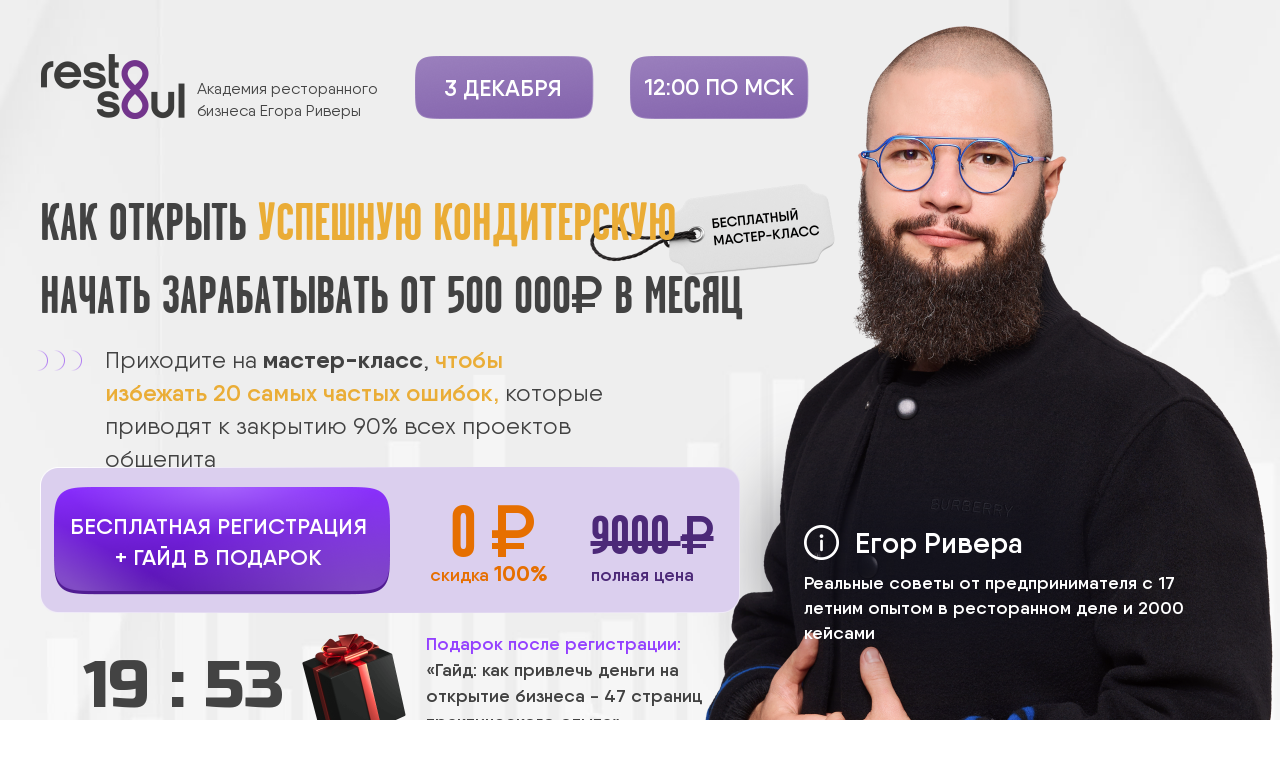

--- FILE ---
content_type: text/html; charset=UTF-8
request_url: https://restosoul.ru/sweet_gaid
body_size: 61665
content:
<!DOCTYPE html><html><head><meta charset="utf-8" /><meta http-equiv="Content-Type" content="text/html; charset=utf-8" /><meta name="viewport" content="width=device-width, initial-scale=1.0" /> <!--metatextblock--><title>Как открыть успешную кофейню</title><meta name="keywords" content="открыть кофейня, франшиза кофейни, как открыть кофейню, сколько стоит открыть кофейню, как открыть кофейню с нуля, как открыть кофейню с нуля пошаговая, сколько стоит открыть кофейню с нуля, открыть кофейню 2023, открыть кофейню в москве, открыть кофейню " /><meta property="og:url" content="https://restosoul.ru/sweet_gaid" /><meta property="og:title" content="Как открыть успешную кондитерскую, начать зарабатывать от 500 000₽ в месяц и не прогореть в первый же год" /><meta property="og:description" content="" /><meta property="og:type" content="website" /><meta property="og:image" content="https://static.tildacdn.com/tild3833-6538-4164-b666-306139653862/__2023-11-23__141226.png" /><link rel="canonical" href="https://restosoul.ru/sweet_gaid"><!--/metatextblock--><meta name="format-detection" content="telephone=no" /><meta http-equiv="x-dns-prefetch-control" content="on"><link rel="dns-prefetch" href="https://ws.tildacdn.com"><link rel="dns-prefetch" href="https://static.tildacdn.com"><link rel="shortcut icon" href="https://static.tildacdn.com/tild3237-3766-4432-a566-386532613431/soul_2.png" type="image/x-icon" /><!-- Assets --><script src="https://neo.tildacdn.com/js/tilda-fallback-1.0.min.js" async charset="utf-8"></script><link rel="stylesheet" href="https://static.tildacdn.com/css/tilda-grid-3.0.min.css" type="text/css" media="all" onerror="this.loaderr='y';"/><link rel="stylesheet" href="/tilda-blocks-page42419585.min.css?t=1703584287" type="text/css" media="all" onerror="this.loaderr='y';" /><link rel="stylesheet" href="https://static.tildacdn.com/css/highlight.min.css" type="text/css" media="all" onerror="this.loaderr='y';" /><link rel="stylesheet" href="https://static.tildacdn.com/css/tilda-popup-1.1.min.css" type="text/css" media="print" onload="this.media='all';" onerror="this.loaderr='y';" /><noscript><link rel="stylesheet" href="https://static.tildacdn.com/css/tilda-popup-1.1.min.css" type="text/css" media="all" /></noscript><link rel="stylesheet" type="text/css" href="/custom.css?t=1703584287"><script nomodule src="https://static.tildacdn.com/js/tilda-polyfill-1.0.min.js" charset="utf-8"></script><script type="text/javascript">function t_onReady(func) {
if (document.readyState != 'loading') {
func();
} else {
document.addEventListener('DOMContentLoaded', func);
}
}
function t_onFuncLoad(funcName, okFunc, time) {
if (typeof window[funcName] === 'function') {
okFunc();
} else {
setTimeout(function() {
t_onFuncLoad(funcName, okFunc, time);
},(time || 100));
}
}function t396_initialScale(t){var e=document.getElementById("rec"+t);if(e){var r=e.querySelector(".t396__artboard");if(r){var a,i=document.documentElement.clientWidth,l=[],d=r.getAttribute("data-artboard-screens");if(d){d=d.split(",");for(var o=0;o<d.length;o++)l[o]=parseInt(d[o],10)}else l=[320,480,640,960,1200];for(o=0;o<l.length;o++){var n=l[o];n<=i&&(a=n)}var g="edit"===window.allrecords.getAttribute("data-tilda-mode"),u="center"===t396_getFieldValue(r,"valign",a,l),c="grid"===t396_getFieldValue(r,"upscale",a,l),t=t396_getFieldValue(r,"height_vh",a,l),f=t396_getFieldValue(r,"height",a,l),e=!!window.opr&&!!window.opr.addons||!!window.opera||-1!==navigator.userAgent.indexOf(" OPR/");if(!g&&u&&!c&&!t&&f&&!e){for(var s=parseFloat((i/a).toFixed(3)),_=[r,r.querySelector(".t396__carrier"),r.querySelector(".t396__filter")],o=0;o<_.length;o++)_[o].style.height=parseInt(f,10)*s+"px";for(var h=r.querySelectorAll(".t396__elem"),o=0;o<h.length;o++)h[o].style.zoom=s}}}}function t396_getFieldValue(t,e,r,a){var i=a[a.length-1],l=r===i?t.getAttribute("data-artboard-"+e):t.getAttribute("data-artboard-"+e+"-res-"+r);if(!l)for(var d=0;d<a.length;d++){var o=a[d];if(!(o<=r)&&(l=o===i?t.getAttribute("data-artboard-"+e):t.getAttribute("data-artboard-"+e+"-res-"+o)))break}return l}</script><script src="https://static.tildacdn.com/js/jquery-1.10.2.min.js" charset="utf-8" onerror="this.loaderr='y';"></script> <script src="https://static.tildacdn.com/js/tilda-scripts-3.0.min.js" charset="utf-8" defer onerror="this.loaderr='y';"></script><script src="/tilda-blocks-page42419585.min.js?t=1703584287" charset="utf-8" async onerror="this.loaderr='y';"></script><script src="https://static.tildacdn.com/js/tilda-lazyload-1.0.min.js" charset="utf-8" async onerror="this.loaderr='y';"></script><script src="https://static.tildacdn.com/js/tilda-t635-typed-1.0.min.js" charset="utf-8" async onerror="this.loaderr='y';"></script><script src="https://static.tildacdn.com/js/tilda-zero-1.1.min.js" charset="utf-8" async onerror="this.loaderr='y';"></script><script src="https://static.tildacdn.com/js/highlight.min.js" charset="utf-8" onerror="this.loaderr='y';"></script><script src="https://static.tildacdn.com/js/tilda-popup-1.0.min.js" charset="utf-8" async onerror="this.loaderr='y';"></script><script src="https://static.tildacdn.com/js/tilda-zero-scale-1.0.min.js" charset="utf-8" async onerror="this.loaderr='y';"></script><script src="https://static.tildacdn.com/js/tilda-zero-video-1.0.min.js" charset="utf-8" async onerror="this.loaderr='y';"></script><script src="https://static.tildacdn.com/js/tilda-events-1.0.min.js" charset="utf-8" async onerror="this.loaderr='y';"></script>
<!-- Смена даты -->
<script>
(function() {
    t_ready(function() {
        var currentDay = new Date();
        var displayDay = new Date();

        // Установить дату на следующий день
        displayDay.setDate(currentDay.getDate() + 1);

        var month = ["января", "февраля", "марта", "апреля", "мая", "июня", "июля", "августа", "сентября", "октября", "ноября", "декабря"];

        var textVal = displayDay.getDate() + " " + month[displayDay.getMonth()];

        document.querySelectorAll(".dateveb_1 .tn-atom").forEach(function(el) {
            el.innerText = textVal;
        });
    });
})();

function t_ready(t) {
    if (document.readyState != 'loading') t();
    else if (document.addEventListener) document.addEventListener('DOMContentLoaded', t);
    else document.attachEvent('onreadystatechange', function() {
        if (document.readyState != 'loading') t();
    });
}
</script>
<style>
.t-popup__container {
	background: transparent !important;
}
</style>

<meta name="mailru-verification" content="6192fd97e32c927a" />
<script type="text/javascript">window.dataLayer = window.dataLayer || [];</script><!-- Google Tag Manager --><script type="text/javascript">(function(w,d,s,l,i){w[l]=w[l]||[];w[l].push({'gtm.start':
new Date().getTime(),event:'gtm.js'});var f=d.getElementsByTagName(s)[0],
j=d.createElement(s),dl=l!='dataLayer'?'&l='+l:'';j.async=true;j.src=
'https://www.googletagmanager.com/gtm.js?id='+i+dl;f.parentNode.insertBefore(j,f);
})(window,document,'script','dataLayer','GTM-TX6FNG9C');</script><!-- End Google Tag Manager --><script type="text/javascript">(function () {
if((/bot|google|yandex|baidu|bing|msn|duckduckbot|teoma|slurp|crawler|spider|robot|crawling|facebook/i.test(navigator.userAgent))===false && typeof(sessionStorage)!='undefined' && sessionStorage.getItem('visited')!=='y' && document.visibilityState){
var style=document.createElement('style');
style.type='text/css';
style.innerHTML='@media screen and (min-width: 980px) {.t-records {opacity: 0;}.t-records_animated {-webkit-transition: opacity ease-in-out .2s;-moz-transition: opacity ease-in-out .2s;-o-transition: opacity ease-in-out .2s;transition: opacity ease-in-out .2s;}.t-records.t-records_visible {opacity: 1;}}';
document.getElementsByTagName('head')[0].appendChild(style);
function t_setvisRecs(){
var alr=document.querySelectorAll('.t-records');
Array.prototype.forEach.call(alr, function(el) {
el.classList.add("t-records_animated");
});
setTimeout(function () {
Array.prototype.forEach.call(alr, function(el) {
el.classList.add("t-records_visible");
});
sessionStorage.setItem("visited", "y");
}, 400);
} 
document.addEventListener('DOMContentLoaded', t_setvisRecs);
}
})();</script></head><body class="t-body" style="margin:0;"><!--allrecords--><div id="allrecords" class="t-records" data-hook="blocks-collection-content-node" data-tilda-project-id="8191347" data-tilda-page-id="42419585" data-tilda-page-alias="sweet_gaid" data-tilda-formskey="43af5f028c04209f3fae042db8191347" data-tilda-cookie="no" data-tilda-lazy="yes" data-tilda-project-headcode="yes" data-tilda-early="adopter"><div id="rec685843253" class="r t-rec t-rec_pb_0" style="padding-bottom:0px; " data-animationappear="off" data-record-type="360" ><!-- T360 --><style>.t-records {
opacity: 0;
}
.t-records_animated {
-webkit-transition: opacity ease-in-out 1.5s;
-moz-transition: opacity ease-in-out 1.5s;
-o-transition: opacity ease-in-out 1.5s;
transition: opacity ease-in-out 1.5s;
}
.t-records.t-records_visible,
.t-records .t-records {
opacity: 1;
}</style><script>t_onReady(function () {
var allRecords = document.querySelector('.t-records');
window.addEventListener('pageshow', function (event) {
if (event.persisted) {
allRecords.classList.add('t-records_visible');
}
});
var rec = document.querySelector('#rec685843253');
if (!rec) return;
rec.setAttribute('data-animationappear', 'off');
rec.style.opacity = '1';
allRecords.classList.add('t-records_animated');
setTimeout(function () {
allRecords.classList.add('t-records_visible');
}, 200);
});</script><script>t_onReady(function () {
var selects = 'button:not(.t-submit):not(.t835__btn_next):not(.t835__btn_prev):not(.t835__btn_result):not(.t862__btn_next):not(.t862__btn_prev):not(.t862__btn_result):not(.t854__news-btn):not(.t862__btn_next),' +
'a:not([href*="#"]):not(.carousel-control):not(.t-carousel__control):not(.t807__btn_reply):not([href^="#price"]):not([href^="javascript"]):not([href^="mailto"]):not([href^="tel"]):not([href^="link_sub"]):not(.js-feed-btn-show-more):not(.t367__opener):not([href^="https://www.dropbox.com/"])';
var elements = document.querySelectorAll(selects);
Array.prototype.forEach.call(elements, function (element) {
if (element.getAttribute('data-menu-submenu-hook')) return;
element.addEventListener('click', function (event) {
var goTo = this.getAttribute('href');
if (goTo !== null) {
var ctrl = event.ctrlKey;
var cmd = event.metaKey && navigator.platform.indexOf('Mac') !== -1;
if (!ctrl && !cmd) {
var target = this.getAttribute('target');
if (target !== '_blank') {
event.preventDefault();
var allRecords = document.querySelector('.t-records');
if (allRecords) {
allRecords.classList.remove('t-records_visible');
}
setTimeout(function () {
window.location = goTo;
}, 500);
}
}
}
});
});
});</script></div><div id="rec685843256" class="r t-rec" style=" " data-animationappear="off" data-record-type="635" ><!-- t635 --><div class="t635__textholder" data-recid="671319781" data-text1="фастфуд," data-text2="кафе," data-text3="кофейню," data-text4=" ресторан," data-text5="пиццерию," 
></div><script>t_onReady(function() {
t_onFuncLoad('t635_init', function() {
t635_init('685843256', '#eaad37', '#eaad37');
});
});</script></div><div id="rec685843259" class="r t-rec t-screenmax-480px" style=" " data-animationappear="off" data-record-type="396" data-screen-max="480px" ><!-- T396 --><style>#rec685843259 .t396__artboard {height: 851px; background-color: #ffffff; }#rec685843259 .t396__filter {height: 851px; }#rec685843259 .t396__carrier{height: 851px;background-position: center center;background-attachment: scroll;background-size: cover;background-repeat: no-repeat;}@media screen and (max-width: 1199px) {#rec685843259 .t396__artboard {}#rec685843259 .t396__filter {}#rec685843259 .t396__carrier {background-attachment: scroll;}}@media screen and (max-width: 959px) {#rec685843259 .t396__artboard {height: 981px;}#rec685843259 .t396__filter {height: 981px;}#rec685843259 .t396__carrier {height: 981px;background-attachment: scroll;}}@media screen and (max-width: 639px) {#rec685843259 .t396__artboard {height: 921px;}#rec685843259 .t396__filter {height: 921px;}#rec685843259 .t396__carrier {height: 921px;background-attachment: scroll;}} #rec685843259 .tn-elem[data-elem-id="1700659731490"] { z-index: 2; top: -602px;left: calc(50% - 600px + -207px);width: 1px;}#rec685843259 .tn-elem[data-elem-id="1700659731490"] .tn-atom { background-position: center center;border-color: transparent ;border-style: solid ; }@media screen and (max-width: 1199px) {}@media screen and (max-width: 959px) {#rec685843259 .tn-elem[data-elem-id="1700659731490"] {top: -170px;left: calc(50% - 320px + -1px);width: 639px;}}@media screen and (max-width: 639px) {#rec685843259 .tn-elem[data-elem-id="1700659731490"] {top: -40px;left: calc(50% - 160px + -80px);width: 474px;}} #rec685843259 .tn-elem[data-elem-id="1470210033144"] { z-index: 3; top: 0px;left: calc(50% - 600px + -360px);width: 1920px; pointer-events: none; }#rec685843259 .tn-elem[data-elem-id="1470210033144"] .tn-atom { background-position: center center;border-color: transparent ;border-style: solid ; }@media screen and (max-width: 1199px) {#rec685843259 .tn-elem[data-elem-id="1470210033144"] {left: calc(50% - 480px + -470px);}}@media screen and (max-width: 959px) {#rec685843259 .tn-elem[data-elem-id="1470210033144"] {width: 1px;}}@media screen and (max-width: 639px) {} #rec685843259 .tn-elem[data-elem-id="1703506298785"] { z-index: 4; top: -418px;left: calc(50% - 600px + 352px);width: 1px; pointer-events: none; }#rec685843259 .tn-elem[data-elem-id="1703506298785"] .tn-atom { background-position: center center;border-color: transparent ;border-style: solid ; }@media screen and (max-width: 1199px) {}@media screen and (max-width: 959px) {#rec685843259 .tn-elem[data-elem-id="1703506298785"] {top: 438px;left: calc(50% - 320px + 159px);width: 322px;}}@media screen and (max-width: 639px) {#rec685843259 .tn-elem[data-elem-id="1703506298785"] {top: 533px;left: calc(50% - 160px + -3px);}} #rec685843259 .tn-elem[data-elem-id="1700659105281"] { z-index: 5; top: 26px;left: calc(50% - 600px + 664px);width: 569px; pointer-events: none; }#rec685843259 .tn-elem[data-elem-id="1700659105281"] .tn-atom { background-position: center center;border-color: transparent ;border-style: solid ; }@media screen and (max-width: 1199px) {#rec685843259 .tn-elem[data-elem-id="1700659105281"] {left: calc(50% - 480px + 554px);}}@media screen and (max-width: 959px) {#rec685843259 .tn-elem[data-elem-id="1700659105281"] {top: 447px;left: calc(50% - 320px + 174px);width: 1px;}#rec685843259 .tn-elem[data-elem-id="1700659105281"] .tn-atom { opacity: 1; }}@media screen and (max-width: 639px) {#rec685843259 .tn-elem[data-elem-id="1700659105281"] {top: 450px;left: calc(50% - 160px + -127px);width: 1px;}} #rec685843259 .tn-elem[data-elem-id="1700659085545"] { z-index: 6; top: 504px;left: calc(50% - 600px + 757px);width: 279px;height:113px;-webkit-filter: blur(50px);filter: blur(50px);}#rec685843259 .tn-elem[data-elem-id="1700659085545"] .tn-atom { background-color: #11111c; background-position: center center;border-color: transparent ;border-style: solid ; }@media screen and (max-width: 1199px) {#rec685843259 .tn-elem[data-elem-id="1700659085545"] {left: calc(50% - 480px + 647px);}}@media screen and (max-width: 959px) {#rec685843259 .tn-elem[data-elem-id="1700659085545"] {top: 838px;left: calc(50% - 320px + 11169px);}}@media screen and (max-width: 639px) {} #rec685843259 .tn-elem[data-elem-id="1700659090266"] { z-index: 7; top: 56px;left: calc(50% - 600px + 375px);width: 179px;}#rec685843259 .tn-elem[data-elem-id="1700659090266"] .tn-atom { background-position: center center;border-color: transparent ;border-style: solid ; }@media screen and (max-width: 1199px) {#rec685843259 .tn-elem[data-elem-id="1700659090266"] {left: calc(50% - 480px + 265px);}}@media screen and (max-width: 959px) {#rec685843259 .tn-elem[data-elem-id="1700659090266"] {top: 119px;left: calc(50% - 320px + 162px);width: 147px;}}@media screen and (max-width: 639px) {#rec685843259 .tn-elem[data-elem-id="1700659090266"] {top: 78px;left: calc(50% - 160px + 33px);width: 118px;}} #rec685843259 .tn-elem[data-elem-id="1470210128180"] { color: #ffffff; text-align: center; z-index: 8; top: 72px;left: calc(50% - 600px + 397px);width: 131px;}#rec685843259 .tn-elem[data-elem-id="1470210128180"] .tn-atom { color: #ffffff; font-size: 23px; font-family: 'Qanelas',Arial,sans-serif; line-height: 1.4; font-weight: 600; text-transform: uppercase; background-position: center center;border-color: transparent ;border-style: solid ; }@media screen and (max-width: 1199px) {#rec685843259 .tn-elem[data-elem-id="1470210128180"] {left: calc(50% - 480px + 288px);}}@media screen and (max-width: 959px) {#rec685843259 .tn-elem[data-elem-id="1470210128180"] {top: 131px;left: calc(50% - 320px + 170px);}#rec685843259 .tn-elem[data-elem-id="1470210128180"] .tn-atom { font-size: 19px; }}@media screen and (max-width: 639px) {#rec685843259 .tn-elem[data-elem-id="1470210128180"] {top: 89px;left: calc(50% - 160px + 46px);width: 91px;}#rec685843259 .tn-elem[data-elem-id="1470210128180"] .tn-atom { font-size: 15px; }} #rec685843259 .tn-elem[data-elem-id="1700659568544"] { z-index: 9; top: 56px;left: calc(50% - 600px + 590px);width: 179px;}#rec685843259 .tn-elem[data-elem-id="1700659568544"] .tn-atom { background-position: center center;border-color: transparent ;border-style: solid ; }@media screen and (max-width: 1199px) {#rec685843259 .tn-elem[data-elem-id="1700659568544"] {left: calc(50% - 480px + 480px);}}@media screen and (max-width: 959px) {#rec685843259 .tn-elem[data-elem-id="1700659568544"] {top: 119px;left: calc(50% - 320px + 332px);width: 147px;}}@media screen and (max-width: 639px) {#rec685843259 .tn-elem[data-elem-id="1700659568544"] {top: 78px;left: calc(50% - 160px + 168px);width: 118px;}} #rec685843259 .tn-elem[data-elem-id="1700659640249"] { z-index: 10; top: 38px;left: calc(50% - 600px + 1281px);width: 104px; pointer-events: none; }#rec685843259 .tn-elem[data-elem-id="1700659640249"] .tn-atom { background-position: center center;border-color: transparent ;border-style: solid ; }@media screen and (max-width: 1199px) {#rec685843259 .tn-elem[data-elem-id="1700659640249"] {left: calc(50% - 480px + 1171px);}}@media screen and (max-width: 959px) {#rec685843259 .tn-elem[data-elem-id="1700659640249"] {top: 467px;left: calc(50% - 320px + 153px);width: 71px;}}@media screen and (max-width: 639px) {#rec685843259 .tn-elem[data-elem-id="1700659640249"] {top: 393px;left: calc(50% - 160px + -7px);}} #rec685843259 .tn-elem[data-elem-id="1700659568550"] { color: #ffffff; text-align: center; z-index: 11; top: 71px;left: calc(50% - 600px + 601px);width: 156px;}#rec685843259 .tn-elem[data-elem-id="1700659568550"] .tn-atom { color: #ffffff; font-size: 23px; font-family: 'Qanelas',Arial,sans-serif; line-height: 1.4; font-weight: 600; text-transform: uppercase; background-position: center center;border-color: transparent ;border-style: solid ; }@media screen and (max-width: 1199px) {#rec685843259 .tn-elem[data-elem-id="1700659568550"] {left: calc(50% - 480px + 491px);}}@media screen and (max-width: 959px) {#rec685843259 .tn-elem[data-elem-id="1700659568550"] {top: 131px;left: calc(50% - 320px + 326px);}#rec685843259 .tn-elem[data-elem-id="1700659568550"] .tn-atom { font-size: 19px; }}@media screen and (max-width: 639px) {#rec685843259 .tn-elem[data-elem-id="1700659568550"] {top: 89px;left: calc(50% - 160px + 174px);width: 105px;}#rec685843259 .tn-elem[data-elem-id="1700659568550"] .tn-atom { font-size: 15px; }} #rec685843259 .tn-elem[data-elem-id="1700691230898"] { z-index: 12; top: -199px;left: calc(50% - 600px + -607px);width: 515px; pointer-events: none; }#rec685843259 .tn-elem[data-elem-id="1700691230898"] .tn-atom { background-position: center center;border-color: transparent ;border-style: solid ; }@media screen and (max-width: 1199px) {#rec685843259 .tn-elem[data-elem-id="1700691230898"] {left: calc(50% - 480px + -717px);}}@media screen and (max-width: 959px) {#rec685843259 .tn-elem[data-elem-id="1700691230898"] {top: 232px;left: calc(50% - 320px + 0px);width: 162px;}}@media screen and (max-width: 639px) {#rec685843259 .tn-elem[data-elem-id="1700691230898"] {top: -1px;left: calc(50% - 160px + -153px);}} #rec685843259 .tn-elem[data-elem-id="1700659681721"] { z-index: 13; top: 350px;left: calc(50% - 600px + -13px);width: 55px;}#rec685843259 .tn-elem[data-elem-id="1700659681721"] .tn-atom { background-position: center center;border-color: transparent ;border-style: solid ; }@media screen and (max-width: 1199px) {#rec685843259 .tn-elem[data-elem-id="1700659681721"] {left: calc(50% - 480px + -116px);}}@media screen and (max-width: 959px) {#rec685843259 .tn-elem[data-elem-id="1700659681721"] {top: 320px;left: calc(50% - 320px + 2222px);width: 1px;}}@media screen and (max-width: 639px) {} #rec685843259 .tn-elem[data-elem-id="1700659965442"] { color: #424242; z-index: 14; top: 343px;left: calc(50% - 600px + 65px);width: 503px;}#rec685843259 .tn-elem[data-elem-id="1700659965442"] .tn-atom { color: #424242; font-size: 24px; font-family: 'Qanelas',Arial,sans-serif; line-height: 1.4; font-weight: 400; background-position: center center;border-color: transparent ;border-style: solid ; }@media screen and (max-width: 1199px) {#rec685843259 .tn-elem[data-elem-id="1700659965442"] {left: calc(50% - 480px + -38px);}}@media screen and (max-width: 959px) {#rec685843259 .tn-elem[data-elem-id="1700659965442"] {top: 333px;left: calc(50% - 320px + 185px);width: 271px;}#rec685843259 .tn-elem[data-elem-id="1700659965442"] {text-align: center;}#rec685843259 .tn-elem[data-elem-id="1700659965442"] .tn-atom { font-size: 16px; }}@media screen and (max-width: 639px) {#rec685843259 .tn-elem[data-elem-id="1700659965442"] {top: 223px;left: calc(50% - 160px + 24px);}} #rec685843259 .tn-elem[data-elem-id="1700659003640"] { z-index: 15; top: 54px;left: calc(50% - 600px + 1px);width: 144px;}#rec685843259 .tn-elem[data-elem-id="1700659003640"] .tn-atom { background-position: center center;border-color: transparent ;border-style: solid ; }@media screen and (max-width: 1199px) {#rec685843259 .tn-elem[data-elem-id="1700659003640"] {left: calc(50% - 480px + -109px);}}@media screen and (max-width: 959px) {#rec685843259 .tn-elem[data-elem-id="1700659003640"] {top: 31px;left: calc(50% - 320px + 175px);width: 122px;}}@media screen and (max-width: 639px) {#rec685843259 .tn-elem[data-elem-id="1700659003640"] {top: 20px;left: calc(50% - 160px + 49px);width: 97px;}} #rec685843259 .tn-elem[data-elem-id="1700660160918"] { color: #444444; z-index: 16; top: 78px;left: calc(50% - 600px + 157px);width: 190px;}#rec685843259 .tn-elem[data-elem-id="1700660160918"] .tn-atom { color: #444444; font-size: 16px; font-family: 'Qanelas',Arial,sans-serif; line-height: 1.4; font-weight: 400; background-position: center center;border-color: transparent ;border-style: solid ; }@media screen and (max-width: 1199px) {#rec685843259 .tn-elem[data-elem-id="1700660160918"] {left: calc(50% - 480px + 47px);}}@media screen and (max-width: 959px) {#rec685843259 .tn-elem[data-elem-id="1700660160918"] {top: 51px;left: calc(50% - 320px + 307px);}#rec685843259 .tn-elem[data-elem-id="1700660160918"] .tn-atom { font-size: 13px; }}@media screen and (max-width: 639px) {#rec685843259 .tn-elem[data-elem-id="1700660160918"] {top: 36px;left: calc(50% - 160px + 154px);width: 115px;}#rec685843259 .tn-elem[data-elem-id="1700660160918"] .tn-atom { font-size: 10px; }} #rec685843259 .tn-elem[data-elem-id="1700659645678"] { z-index: 17; top: 70px;left: calc(50% - 600px + 537px);width: 355px;}#rec685843259 .tn-elem[data-elem-id="1700659645678"] .tn-atom { background-position: center center;border-color: transparent ;border-style: solid ; }@media screen and (max-width: 1199px) {#rec685843259 .tn-elem[data-elem-id="1700659645678"] {top: 77px;left: calc(50% - 480px + 443px);}}@media screen and (max-width: 959px) {#rec685843259 .tn-elem[data-elem-id="1700659645678"] {top: 102px;left: calc(50% - 320px + 389px);width: 202px;}}@media screen and (max-width: 639px) {#rec685843259 .tn-elem[data-elem-id="1700659645678"] {top: 48px;left: calc(50% - 160px + 236px);width: 198px;}} #rec685843259 .tn-elem[data-elem-id="1700660285655"] { color: #424242; z-index: 20; top: 193px;left: calc(50% - 600px + 0px);width: 760px;}#rec685843259 .tn-elem[data-elem-id="1700660285655"] .tn-atom { color: #424242; font-size: 53px; font-family: 'Qanelas',Arial,sans-serif; line-height: 1.3; font-weight: 500; text-transform: uppercase; background-position: center center;border-color: transparent ;border-style: solid ; }@media screen and (max-width: 1199px) {#rec685843259 .tn-elem[data-elem-id="1700660285655"] {left: calc(50% - 480px + -110px);}}@media screen and (max-width: 959px) {#rec685843259 .tn-elem[data-elem-id="1700660285655"] {top: 204px;left: calc(50% - 320px + 159px);width: 389px;}#rec685843259 .tn-elem[data-elem-id="1700660285655"] .tn-atom { font-size: 24px; }}@media screen and (max-width: 639px) {#rec685843259 .tn-elem[data-elem-id="1700660285655"] {top: 147px;left: calc(50% - 160px + -1px);width: 378px;}} #rec685843259 .tn-elem[data-elem-id="1700659636186"] { z-index: 21; top: 785px;left: calc(50% - 600px + 1214px);width: 18px;}#rec685843259 .tn-elem[data-elem-id="1700659636186"] .tn-atom { background-position: center center;border-color: transparent ;border-style: solid ; }@media screen and (max-width: 1199px) {#rec685843259 .tn-elem[data-elem-id="1700659636186"] {left: calc(50% - 480px + 376px);}}@media screen and (max-width: 959px) {#rec685843259 .tn-elem[data-elem-id="1700659636186"] {top: 282px;left: calc(50% - 320px + 378px);width: 10px;}}@media screen and (max-width: 639px) {#rec685843259 .tn-elem[data-elem-id="1700659636186"] {top: 406px;left: calc(50% - 160px + 309px);}} #rec685843259 .tn-elem[data-elem-id="1700660877328"] { z-index: 22; top: 810px;left: calc(50% - 600px + -360px);width: 1920px; pointer-events: none; }#rec685843259 .tn-elem[data-elem-id="1700660877328"] .tn-atom { background-position: center center;border-color: transparent ;border-style: solid ; }@media screen and (max-width: 1199px) {#rec685843259 .tn-elem[data-elem-id="1700660877328"] {left: calc(50% - 480px + -470px);}}@media screen and (max-width: 959px) {#rec685843259 .tn-elem[data-elem-id="1700660877328"] {width: 1px;}}@media screen and (max-width: 639px) {} #rec685843259 .tn-elem[data-elem-id="1700690924501"] { z-index: 23; top: 474px;left: calc(50% - 600px + 4px);width: 1px;}#rec685843259 .tn-elem[data-elem-id="1700690924501"] .tn-atom { background-position: center center;border-color: transparent ;border-style: solid ; }@media screen and (max-width: 1199px) {#rec685843259 .tn-elem[data-elem-id="1700690924501"] {left: calc(50% - 480px + -106pxpx);}}@media screen and (max-width: 959px) {#rec685843259 .tn-elem[data-elem-id="1700690924501"] {top: 320px;left: calc(50% - 320px + 294px);width: 52px;}}@media screen and (max-width: 639px) {#rec685843259 .tn-elem[data-elem-id="1700690924501"] {top: 210px;left: calc(50% - 160px + 133px);}} #rec685843259 .tn-elem[data-elem-id="1700659113632"] { z-index: 24; top: -199px;left: calc(50% - 600px + -607px);width: 1px; pointer-events: none; }#rec685843259 .tn-elem[data-elem-id="1700659113632"] .tn-atom { background-position: center center;border-color: transparent ;border-style: solid ; }@media screen and (max-width: 1199px) {#rec685843259 .tn-elem[data-elem-id="1700659113632"] {left: calc(50% - 480px + -717px);}}@media screen and (max-width: 959px) {#rec685843259 .tn-elem[data-elem-id="1700659113632"] {top: 340px;left: calc(50% - 320px + 421px);width: 184px;}#rec685843259 .tn-elem[data-elem-id="1700659113632"] .tn-atom {-webkit-transform: rotate(286deg);-moz-transform: rotate(286deg);transform: rotate(286deg);}}@media screen and (max-width: 639px) {#rec685843259 .tn-elem[data-elem-id="1700659113632"] {top: 201px;left: calc(50% - 160px + 282px);}} #rec685843259 .tn-elem[data-elem-id="1701789766009"] { z-index: 25; top: 633px;left: calc(50% - 600px + 261px);width: 105px;}#rec685843259 .tn-elem[data-elem-id="1701789766009"] .tn-atom { background-position: center center;border-color: transparent ;border-style: solid ; }@media screen and (max-width: 1199px) {#rec685843259 .tn-elem[data-elem-id="1701789766009"] {top: 641px;left: calc(50% - 480px + 160px);}}@media screen and (max-width: 959px) {#rec685843259 .tn-elem[data-elem-id="1701789766009"] {top: 855px;left: calc(50% - 320px + 68px);}}@media screen and (max-width: 639px) {#rec685843259 .tn-elem[data-elem-id="1701789766009"] {top: 478px;left: calc(50% - 160px + -409px);width: 1px;}} #rec685843259 .tn-elem[data-elem-id="1701790162292"] { z-index: 26; top: -293px;left: calc(50% - 600px + 9px);width: 105px;}#rec685843259 .tn-elem[data-elem-id="1701790162292"] .tn-atom { background-position: center center;border-color: transparent ;border-style: solid ; }@media screen and (max-width: 1199px) {}@media screen and (max-width: 959px) {}@media screen and (max-width: 639px) {#rec685843259 .tn-elem[data-elem-id="1701790162292"] {top: 314px;left: calc(50% - 160px + 65px);width: 188px;}} #rec685843259 .tn-elem[data-elem-id="1701790231440"] { z-index: 27; top: 626px;left: calc(50% - 600px + 365px);width: 341px; pointer-events: none; }#rec685843259 .tn-elem[data-elem-id="1701790231440"] .tn-atom { background-position: center center;border-color: transparent ;border-style: solid ; }@media screen and (max-width: 1199px) {#rec685843259 .tn-elem[data-elem-id="1701790231440"] {top: 639px;left: calc(50% - 480px + 271px);width: 306px;}}@media screen and (max-width: 959px) {#rec685843259 .tn-elem[data-elem-id="1701790231440"] {top: 855px;left: calc(50% - 320px + 174px);width: 330px;}}@media screen and (max-width: 639px) {#rec685843259 .tn-elem[data-elem-id="1701790231440"] {top: 398px;left: calc(50% - 160px + -1px);width: 320px;}} #rec685843259 .tn-elem[data-elem-id="1700659649494"] { z-index: 28; top: 726px;left: calc(50% - 600px + 553px);width: 116px; pointer-events: none; }#rec685843259 .tn-elem[data-elem-id="1700659649494"] .tn-atom { background-position: center center;border-color: transparent ;border-style: solid ; }@media screen and (max-width: 1199px) {#rec685843259 .tn-elem[data-elem-id="1700659649494"] {left: calc(50% - 480px + 395px);}}@media screen and (max-width: 959px) {#rec685843259 .tn-elem[data-elem-id="1700659649494"] {top: 602px;left: calc(50% - 320px + 429px);width: 37px;}}@media screen and (max-width: 639px) {#rec685843259 .tn-elem[data-elem-id="1700659649494"] {top: 574px;left: calc(50% - 160px + 269px);}} #rec685843259 .tn-elem[data-elem-id="1703505031371"] { z-index: 29; top: 467px;left: calc(50% - 600px + 0px);width: 700px; pointer-events: none; }#rec685843259 .tn-elem[data-elem-id="1703505031371"] .tn-atom { background-position: center center;border-color: transparent ;border-style: solid ; }@media screen and (max-width: 1199px) {#rec685843259 .tn-elem[data-elem-id="1703505031371"] {left: calc(50% - 480px + -99px);}}@media screen and (max-width: 959px) {#rec685843259 .tn-elem[data-elem-id="1703505031371"] {width: 1px;}}@media screen and (max-width: 639px) {} #rec685843259 .tn-elem[data-elem-id="1703505031378"] { color: #e66f00; text-align: center; z-index: 30; top: 477px;left: calc(50% - 600px + 365px);width: 174px;}#rec685843259 .tn-elem[data-elem-id="1703505031378"] .tn-atom { color: #e66f00; font-size: 74px; font-family: 'Qanelas',Arial,sans-serif; line-height: 1.45; font-weight: 500; text-transform: uppercase; background-position: center center;border-color: transparent ;border-style: solid ; }@media screen and (max-width: 1199px) {#rec685843259 .tn-elem[data-elem-id="1703505031378"] {left: calc(50% - 480px + 269px);}}@media screen and (max-width: 959px) {#rec685843259 .tn-elem[data-elem-id="1703505031378"] {top: 551px;left: calc(50% - 320px + 184px);width: 155px;}#rec685843259 .tn-elem[data-elem-id="1703505031378"] .tn-atom { font-size: 65px; }}@media screen and (max-width: 639px) {#rec685843259 .tn-elem[data-elem-id="1703505031378"] {top: 644px;left: calc(50% - 160px + 21px);}} #rec685843259 .tn-elem[data-elem-id="1703505031381"] { color: #4c2978; text-align: center; z-index: 31; top: 495px;left: calc(50% - 600px + 547px);width: 130px;}#rec685843259 .tn-elem[data-elem-id="1703505031381"] .tn-atom { color: #4c2978; font-size: 55px; font-family: 'Qanelas',Arial,sans-serif; line-height: 1.45; font-weight: 500; text-transform: uppercase; background-position: center center;border-color: transparent ;border-style: solid ; }@media screen and (max-width: 1199px) {#rec685843259 .tn-elem[data-elem-id="1703505031381"] {left: calc(50% - 480px + 450px);}}@media screen and (max-width: 959px) {#rec685843259 .tn-elem[data-elem-id="1703505031381"] {top: 566px;left: calc(50% - 320px + 334px);}#rec685843259 .tn-elem[data-elem-id="1703505031381"] .tn-atom { font-size: 49px; }}@media screen and (max-width: 639px) {#rec685843259 .tn-elem[data-elem-id="1703505031381"] {top: 655px;left: calc(50% - 160px + 160px);}} #rec685843259 .tn-elem[data-elem-id="1703505031385"] { z-index: 32; top: 487px;left: calc(50% - 600px + 14px);width: 336px;}#rec685843259 .tn-elem[data-elem-id="1703505031385"] .tn-atom { background-position: center center;border-color: transparent ;border-style: solid ; }@media screen and (max-width: 1199px) {#rec685843259 .tn-elem[data-elem-id="1703505031385"] {left: calc(50% - 480px + -82px);}}@media screen and (max-width: 959px) {#rec685843259 .tn-elem[data-elem-id="1703505031385"] {top: 464px;left: calc(50% - 320px + 181px);width: 277px;}}@media screen and (max-width: 639px) {#rec685843259 .tn-elem[data-elem-id="1703505031385"] {top: 559px;left: calc(50% - 160px + 19px);}} #rec685843259 .tn-elem[data-elem-id="1703505031388"] { color: #ffffff; text-align: center; z-index: 33; top: 511px;left: calc(50% - 600px + 15px);width: 327px; pointer-events: none; }#rec685843259 .tn-elem[data-elem-id="1703505031388"] .tn-atom { color: #ffffff; font-size: 22px; font-family: 'Qanelas',Arial,sans-serif; line-height: 1.45; font-weight: 600; text-transform: uppercase; background-position: center center;border-color: transparent ;border-style: solid ; }@media screen and (max-width: 1199px) {#rec685843259 .tn-elem[data-elem-id="1703505031388"] {top: 509px;left: calc(50% - 480px + -78px);}}@media screen and (max-width: 959px) {#rec685843259 .tn-elem[data-elem-id="1703505031388"] {top: 479px;left: calc(50% - 320px + 191px);width: 260px;}#rec685843259 .tn-elem[data-elem-id="1703505031388"] .tn-atom { font-size: 20px; }}@media screen and (max-width: 639px) {#rec685843259 .tn-elem[data-elem-id="1703505031388"] {top: 575px;left: calc(50% - 160px + 26px);}} #rec685843259 .tn-elem[data-elem-id="1703505031391"] { z-index: 34; top: 654px;left: calc(50% - 600px + 26px);width: 234px;height:170px;}#rec685843259 .tn-elem[data-elem-id="1703505031391"] .tn-atom { background-position: center center;border-color: transparent ;border-style: solid ; }@media screen and (max-width: 1199px) {#rec685843259 .tn-elem[data-elem-id="1703505031391"] {top: 648px;left: calc(50% - 480px + -85px);}}@media screen and (max-width: 959px) {#rec685843259 .tn-elem[data-elem-id="1703505031391"] {top: 676px;left: calc(50% - 320px + 206px);}}@media screen and (max-width: 639px) {#rec685843259 .tn-elem[data-elem-id="1703505031391"] {top: 777px;left: calc(50% - 160px + 41px);width: 231px;height: 127px;}} #rec685843259 .tn-elem[data-elem-id="1703505164244"] { color: #e66f00; text-align: center; z-index: 35; top: 562px;left: calc(50% - 600px + 378px);width: 83px;}#rec685843259 .tn-elem[data-elem-id="1703505164244"] .tn-atom { color: #e66f00; font-size: 18px; font-family: 'Qanelas',Arial,sans-serif; line-height: 1.45; font-weight: 600; background-position: center center;border-color: transparent ;border-style: solid ; }@media screen and (max-width: 1199px) {#rec685843259 .tn-elem[data-elem-id="1703505164244"] {left: calc(50% - 480px + 291px);}}@media screen and (max-width: 959px) {#rec685843259 .tn-elem[data-elem-id="1703505164244"] {top: 628px;left: calc(50% - 320px + 195px);width: 94px;}#rec685843259 .tn-elem[data-elem-id="1703505164244"] .tn-atom { font-size: 15px; }}@media screen and (max-width: 639px) {#rec685843259 .tn-elem[data-elem-id="1703505164244"] {top: 723px;left: calc(50% - 160px + 43px);width: 117px;}} #rec685843259 .tn-elem[data-elem-id="1703505164248"] { color: #4c2978; text-align: center; z-index: 36; top: 562px;left: calc(50% - 600px + 545px);width: 115px;}#rec685843259 .tn-elem[data-elem-id="1703505164248"] .tn-atom { color: #4c2978; font-size: 18px; font-family: 'Qanelas',Arial,sans-serif; line-height: 1.45; font-weight: 600; background-position: center center;border-color: transparent ;border-style: solid ; }@media screen and (max-width: 1199px) {#rec685843259 .tn-elem[data-elem-id="1703505164248"] {left: calc(50% - 480px + 458px);}}@media screen and (max-width: 959px) {#rec685843259 .tn-elem[data-elem-id="1703505164248"] {top: 629px;left: calc(50% - 320px + 341px);}#rec685843259 .tn-elem[data-elem-id="1703505164248"] .tn-atom { font-size: 15px; }}@media screen and (max-width: 639px) {#rec685843259 .tn-elem[data-elem-id="1703505164248"] {top: 724px;left: calc(50% - 160px + 160px);}} #rec685843259 .tn-elem[data-elem-id="1701789716010"] { color: #424242; z-index: 37; top: 631px;left: calc(50% - 600px + 386px);width: 283px;}#rec685843259 .tn-elem[data-elem-id="1701789716010"] .tn-atom { color: #424242; font-size: 18px; font-family: 'Qanelas',Arial,sans-serif; line-height: 1.45; font-weight: 600; background-position: center center;border-color: transparent ;border-style: solid ; }@media screen and (max-width: 1199px) {#rec685843259 .tn-elem[data-elem-id="1701789716010"] {top: 639px;left: calc(50% - 480px + 285px);}}@media screen and (max-width: 959px) {#rec685843259 .tn-elem[data-elem-id="1701789716010"] {top: 856px;left: calc(50% - 320px + 209px);}}@media screen and (max-width: 639px) {#rec685843259 .tn-elem[data-elem-id="1701789716010"] {top: 407px;left: calc(50% - 160px + -2px);width: 321px;}#rec685843259 .tn-elem[data-elem-id="1701789716010"] { color: #ffffff; text-align: center;}#rec685843259 .tn-elem[data-elem-id="1701789716010"] .tn-atom { color: #ffffff; font-size: 14px; }}</style><div class='t396'><div class="t396__artboard" data-artboard-recid="685843259" data-artboard-screens="320,640,960,1200" data-artboard-height="851" data-artboard-valign="center" data-artboard-upscale="grid" data-artboard-height-res-320="921" data-artboard-height-res-640="981" 
><div class="t396__carrier" data-artboard-recid="685843259"></div><div class="t396__filter" data-artboard-recid="685843259"></div><div class='t396__elem tn-elem tn-elem__6858432591700659731490' data-elem-id='1700659731490' data-elem-type='image' data-field-top-value="-602" data-field-left-value="-207" data-field-width-value="1" data-field-axisy-value="top" data-field-axisx-value="left" data-field-container-value="grid" data-field-topunits-value="px" data-field-leftunits-value="px" data-field-heightunits-value="" data-field-widthunits-value="px" data-field-filewidth-value="960" data-field-fileheight-value="2004" data-field-lazyoff-value="y" data-field-top-res-320-value="-40" data-field-left-res-320-value="-80" data-field-width-res-320-value="474" data-field-top-res-640-value="-170" data-field-left-res-640-value="-1" data-field-width-res-640-value="639" 
><div class='tn-atom' ><img class='tn-atom__img' src='https://static.tildacdn.com/tild6430-6637-4633-b361-343037353062/Slice_19.png' alt='' imgfield='tn_img_1700659731490' /></div></div><div class='t396__elem tn-elem tn-elem__6858432591470210033144' data-elem-id='1470210033144' data-elem-type='image' data-field-top-value="0" data-field-left-value="-360" data-field-width-value="1920" data-field-axisy-value="top" data-field-axisx-value="left" data-field-container-value="grid" data-field-topunits-value="px" data-field-leftunits-value="px" data-field-heightunits-value="" data-field-widthunits-value="px" data-field-filewidth-value="1680" data-field-fileheight-value="807" data-field-lazyoff-value="y" data-field-width-res-640-value="1" data-field-left-res-960-value="-470" 
><div class='tn-atom' ><img class='tn-atom__img' src='https://static.tildacdn.com/tild6565-3233-4136-a366-396365643931/Slice-17.jpg' alt='' imgfield='tn_img_1470210033144' /></div></div><div class='t396__elem tn-elem tn-elem__6858432591703506298785' data-elem-id='1703506298785' data-elem-type='image' data-field-top-value="-418" data-field-left-value="352" data-field-width-value="1" data-field-axisy-value="top" data-field-axisx-value="left" data-field-container-value="grid" data-field-topunits-value="px" data-field-leftunits-value="px" data-field-heightunits-value="" data-field-widthunits-value="px" data-field-filewidth-value="644" data-field-fileheight-value="456" data-field-lazyoff-value="y" data-field-top-res-320-value="533" data-field-left-res-320-value="-3" data-field-top-res-640-value="438" data-field-left-res-640-value="159" data-field-width-res-640-value="322" 
><div class='tn-atom' ><img class='tn-atom__img' src='https://static.tildacdn.com/tild6131-3136-4230-b838-363264393265/322.png' alt='' imgfield='tn_img_1703506298785' /></div></div><div class='t396__elem tn-elem tn-elem__6858432591700659105281' data-elem-id='1700659105281' data-elem-type='image' data-field-top-value="26" data-field-left-value="664" data-field-width-value="569" data-field-axisy-value="top" data-field-axisx-value="left" data-field-container-value="grid" data-field-topunits-value="px" data-field-leftunits-value="px" data-field-heightunits-value="" data-field-widthunits-value="px" data-field-filewidth-value="1138" data-field-fileheight-value="1718" data-field-lazyoff-value="y" data-field-top-res-320-value="450" data-field-left-res-320-value="-127" data-field-width-res-320-value="1" data-field-top-res-640-value="447" data-field-left-res-640-value="174" data-field-width-res-640-value="1" data-field-left-res-960-value="554" 
><div class='tn-atom' ><img class='tn-atom__img' src='https://static.tildacdn.com/tild3662-6539-4436-b837-313663383963/Group_177.png' alt='' imgfield='tn_img_1700659105281' /></div></div><div class='t396__elem tn-elem tn-elem__6858432591700659085545' data-elem-id='1700659085545' data-elem-type='shape' data-field-top-value="504" data-field-left-value="757" data-field-height-value="113" data-field-width-value="279" data-field-axisy-value="top" data-field-axisx-value="left" data-field-container-value="grid" data-field-topunits-value="px" data-field-leftunits-value="px" data-field-heightunits-value="px" data-field-widthunits-value="px" data-field-lazyoff-value="y" data-field-top-res-640-value="838" data-field-left-res-640-value="11169" data-field-left-res-960-value="647" 
><div class='tn-atom' ></div></div><div class='t396__elem tn-elem tn-elem__6858432591700659090266' data-elem-id='1700659090266' data-elem-type='image' data-field-top-value="56" data-field-left-value="375" data-field-width-value="179" data-field-axisy-value="top" data-field-axisx-value="left" data-field-container-value="grid" data-field-topunits-value="px" data-field-leftunits-value="px" data-field-heightunits-value="" data-field-widthunits-value="px" data-field-filewidth-value="358" data-field-fileheight-value="126" data-field-lazyoff-value="y" data-field-top-res-320-value="78" data-field-left-res-320-value="33" data-field-width-res-320-value="118" data-field-top-res-640-value="119" data-field-left-res-640-value="162" data-field-width-res-640-value="147" data-field-left-res-960-value="265" 
><div class='tn-atom' ><img class='tn-atom__img' src='https://static.tildacdn.com/tild6266-3637-4163-b437-663538663165/Frame_43.png' alt='' imgfield='tn_img_1700659090266' /></div></div><div class='t396__elem tn-elem dateveb_1 tn-elem__6858432591470210128180' data-elem-id='1470210128180' data-elem-type='text' data-field-top-value="72" data-field-left-value="397" data-field-width-value="131" data-field-axisy-value="top" data-field-axisx-value="left" data-field-container-value="grid" data-field-topunits-value="px" data-field-leftunits-value="px" data-field-heightunits-value="" data-field-widthunits-value="px" data-field-top-res-320-value="89" data-field-left-res-320-value="46" data-field-width-res-320-value="91" data-field-top-res-640-value="131" data-field-left-res-640-value="170" data-field-left-res-960-value="288" 
><div class='tn-atom'field='tn_text_1470210128180'>25 ноября</div> </div><div class='t396__elem tn-elem tn-elem__6858432591700659568544' data-elem-id='1700659568544' data-elem-type='image' data-field-top-value="56" data-field-left-value="590" data-field-width-value="179" data-field-axisy-value="top" data-field-axisx-value="left" data-field-container-value="grid" data-field-topunits-value="px" data-field-leftunits-value="px" data-field-heightunits-value="" data-field-widthunits-value="px" data-field-filewidth-value="358" data-field-fileheight-value="126" data-field-lazyoff-value="y" data-field-top-res-320-value="78" data-field-left-res-320-value="168" data-field-width-res-320-value="118" data-field-top-res-640-value="119" data-field-left-res-640-value="332" data-field-width-res-640-value="147" data-field-left-res-960-value="480" 
><div class='tn-atom' ><img class='tn-atom__img' src='https://static.tildacdn.com/tild3965-6438-4565-a562-653735383565/Frame_43.png' alt='' imgfield='tn_img_1700659568544' /></div></div><div class='t396__elem tn-elem tn-elem__6858432591700659640249' data-elem-id='1700659640249' data-elem-type='image' data-field-top-value="38" data-field-left-value="1281" data-field-width-value="104" data-field-axisy-value="top" data-field-axisx-value="left" data-field-container-value="grid" data-field-topunits-value="px" data-field-leftunits-value="px" data-field-heightunits-value="" data-field-widthunits-value="px" data-field-filewidth-value="208" data-field-fileheight-value="214" data-field-lazyoff-value="y" data-field-top-res-320-value="393" data-field-left-res-320-value="-7" data-field-top-res-640-value="467" data-field-left-res-640-value="153" data-field-width-res-640-value="71" data-field-left-res-960-value="1171" 
><div class='tn-atom' ><img class='tn-atom__img' src='https://static.tildacdn.com/tild6532-3433-4165-b566-393636666233/104.png' alt='' imgfield='tn_img_1700659640249' /></div></div><div class='t396__elem tn-elem tn-elem__6858432591700659568550' data-elem-id='1700659568550' data-elem-type='text' data-field-top-value="71" data-field-left-value="601" data-field-width-value="156" data-field-axisy-value="top" data-field-axisx-value="left" data-field-container-value="grid" data-field-topunits-value="px" data-field-leftunits-value="px" data-field-heightunits-value="" data-field-widthunits-value="px" data-field-top-res-320-value="89" data-field-left-res-320-value="174" data-field-width-res-320-value="105" data-field-top-res-640-value="131" data-field-left-res-640-value="326" data-field-left-res-960-value="491" 
><div class='tn-atom'field='tn_text_1700659568550'>12:00 по мск</div> </div><div class='t396__elem tn-elem tn-elem__6858432591700691230898' data-elem-id='1700691230898' data-elem-type='image' data-field-top-value="-199" data-field-left-value="-607" data-field-width-value="515" data-field-axisy-value="top" data-field-axisx-value="left" data-field-container-value="grid" data-field-topunits-value="px" data-field-leftunits-value="px" data-field-heightunits-value="" data-field-widthunits-value="px" data-field-filewidth-value="1069" data-field-fileheight-value="1089" data-field-lazyoff-value="y" data-field-top-res-320-value="-1" data-field-left-res-320-value="-153" data-field-top-res-640-value="232" data-field-left-res-640-value="0" data-field-width-res-640-value="162" data-field-left-res-960-value="-717" 
><div class='tn-atom' ><img class='tn-atom__img' src='https://static.tildacdn.com/tild3233-6465-4064-b030-636361626336/515.png' alt='' imgfield='tn_img_1700691230898' /></div></div><div class='t396__elem tn-elem tn-elem__6858432591700659681721' data-elem-id='1700659681721' data-elem-type='image' data-field-top-value="350" data-field-left-value="-13" data-field-width-value="55" data-field-axisy-value="top" data-field-axisx-value="left" data-field-container-value="grid" data-field-topunits-value="px" data-field-leftunits-value="px" data-field-heightunits-value="" data-field-widthunits-value="px" data-field-filewidth-value="110" data-field-fileheight-value="42" data-field-lazyoff-value="y" data-field-top-res-640-value="320" data-field-left-res-640-value="2222" data-field-width-res-640-value="1" data-field-left-res-960-value="-116" 
><div class='tn-atom' ><img class='tn-atom__img' src='https://static.tildacdn.com/tild6638-6661-4430-a232-333930666262/55.png' alt='' imgfield='tn_img_1700659681721' /></div></div><div class='t396__elem tn-elem tn-elem__6858432591700659965442' data-elem-id='1700659965442' data-elem-type='text' data-field-top-value="343" data-field-left-value="65" data-field-width-value="503" data-field-axisy-value="top" data-field-axisx-value="left" data-field-container-value="grid" data-field-topunits-value="px" data-field-leftunits-value="px" data-field-heightunits-value="" data-field-widthunits-value="px" data-field-top-res-320-value="223" data-field-left-res-320-value="24" data-field-top-res-640-value="333" data-field-left-res-640-value="185" data-field-width-res-640-value="271" data-field-left-res-960-value="-38" 
><h2 class='tn-atom'field='tn_text_1700659965442'>Приходите на<strong> мастер-класс</strong>, <span style="font-weight: 600; color: rgb(234, 173, 55);">чтобы избежать 20 самых частых ошибок,</span> которые приводят к закрытию 90% всех проектов общепита</h2> </div><div class='t396__elem tn-elem tn-elem__6858432591700659003640' data-elem-id='1700659003640' data-elem-type='image' data-field-top-value="54" data-field-left-value="1" data-field-width-value="144" data-field-axisy-value="top" data-field-axisx-value="left" data-field-container-value="grid" data-field-topunits-value="px" data-field-leftunits-value="px" data-field-heightunits-value="" data-field-widthunits-value="px" data-field-filewidth-value="288" data-field-fileheight-value="130" data-field-lazyoff-value="y" data-field-top-res-320-value="20" data-field-left-res-320-value="49" data-field-width-res-320-value="97" data-field-top-res-640-value="31" data-field-left-res-640-value="175" data-field-width-res-640-value="122" data-field-left-res-960-value="-109" 
><div class='tn-atom' ><img class='tn-atom__img' src='https://static.tildacdn.com/tild3762-3335-4561-b132-373631353333/144.png' alt='' imgfield='tn_img_1700659003640' /></div></div><div class='t396__elem tn-elem tn-elem__6858432591700660160918' data-elem-id='1700660160918' data-elem-type='text' data-field-top-value="78" data-field-left-value="157" data-field-width-value="190" data-field-axisy-value="top" data-field-axisx-value="left" data-field-container-value="grid" data-field-topunits-value="px" data-field-leftunits-value="px" data-field-heightunits-value="" data-field-widthunits-value="px" data-field-top-res-320-value="36" data-field-left-res-320-value="154" data-field-width-res-320-value="115" data-field-top-res-640-value="51" data-field-left-res-640-value="307" data-field-left-res-960-value="47" 
><div class='tn-atom'field='tn_text_1700660160918'>Академия ресторанного бизнеса Егора Риверы </div> </div><div class='t396__elem tn-elem tn-elem__6858432591700659645678' data-elem-id='1700659645678' data-elem-type='image' data-field-top-value="70" data-field-left-value="537" data-field-width-value="355" data-field-axisy-value="top" data-field-axisx-value="left" data-field-container-value="grid" data-field-topunits-value="px" data-field-leftunits-value="px" data-field-heightunits-value="" data-field-widthunits-value="px" data-field-filewidth-value="710" data-field-fileheight-value="702" data-field-lazyoff-value="y" data-field-top-res-320-value="48" data-field-left-res-320-value="236" data-field-width-res-320-value="198" data-field-top-res-640-value="102" data-field-left-res-640-value="389" data-field-width-res-640-value="202" data-field-top-res-960-value="77" data-field-left-res-960-value="443" 
><div class='tn-atom' ><img class='tn-atom__img' src='https://static.tildacdn.com/tild3864-6333-4639-b930-396439366639/355.png' alt='' imgfield='tn_img_1700659645678' /></div></div><div class='t396__elem tn-elem tn-elem__6858432591700660285655' data-elem-id='1700660285655' data-elem-type='text' data-field-top-value="193" data-field-left-value="0" data-field-width-value="760" data-field-axisy-value="top" data-field-axisx-value="left" data-field-container-value="grid" data-field-topunits-value="px" data-field-leftunits-value="px" data-field-heightunits-value="" data-field-widthunits-value="px" data-field-top-res-320-value="147" data-field-left-res-320-value="-1" data-field-width-res-320-value="378" data-field-top-res-640-value="204" data-field-left-res-640-value="159" data-field-width-res-640-value="389" data-field-left-res-960-value="-110" 
><h1 class='tn-atom'field='tn_text_1700660285655'>Как открыть<span style="color: rgb(234, 173, 55);"> у</span><span style="color: rgb(234, 172, 54);">спешнУЮ кондитерскую</span><br>начать зарабатывать от 500 000<span style="font-weight: 600;">₽</span> в месяц</h1> </div><div class='t396__elem tn-elem tn-elem__6858432591700659636186' data-elem-id='1700659636186' data-elem-type='image' data-field-top-value="785" data-field-left-value="1214" data-field-width-value="18" data-field-axisy-value="top" data-field-axisx-value="left" data-field-container-value="grid" data-field-topunits-value="px" data-field-leftunits-value="px" data-field-heightunits-value="" data-field-widthunits-value="px" data-field-filewidth-value="32" data-field-fileheight-value="41" data-field-lazyoff-value="y" data-field-top-res-320-value="406" data-field-left-res-320-value="309" data-field-top-res-640-value="282" data-field-left-res-640-value="378" data-field-width-res-640-value="10" data-field-left-res-960-value="376" 
><div class='tn-atom' ><img class='tn-atom__img' src='https://static.tildacdn.com/tild6131-3436-4038-a561-616531363037/6.png' alt='' imgfield='tn_img_1700659636186' /></div></div><div class='t396__elem tn-elem tn-elem__6858432591700660877328' data-elem-id='1700660877328' data-elem-type='image' data-field-top-value="810" data-field-left-value="-360" data-field-width-value="1920" data-field-axisy-value="top" data-field-axisx-value="left" data-field-container-value="grid" data-field-topunits-value="px" data-field-leftunits-value="px" data-field-heightunits-value="" data-field-widthunits-value="px" data-field-filewidth-value="1680" data-field-fileheight-value="43" data-field-lazyoff-value="y" data-field-width-res-640-value="1" data-field-left-res-960-value="-470" 
><div class='tn-atom' ><img class='tn-atom__img' src='https://static.tildacdn.com/tild3639-3132-4530-b563-656363633165/Slice_18.png' alt='' imgfield='tn_img_1700660877328' /></div></div><div class='t396__elem tn-elem tn-elem__6858432591700690924501' data-elem-id='1700690924501' data-elem-type='image' data-field-top-value="474" data-field-left-value="4" data-field-width-value="1" data-field-axisy-value="top" data-field-axisx-value="left" data-field-container-value="grid" data-field-topunits-value="px" data-field-leftunits-value="px" data-field-heightunits-value="" data-field-widthunits-value="px" data-field-filewidth-value="102" data-field-fileheight-value="24" data-field-lazyoff-value="y" data-field-top-res-320-value="210" data-field-left-res-320-value="133" data-field-top-res-640-value="320" data-field-left-res-640-value="294" data-field-width-res-640-value="52" data-field-left-res-960-value="-106px" 
><div class='tn-atom' ><img class='tn-atom__img' src='https://static.tildacdn.com/tild6163-6266-4566-b733-346231363236/51-2.png' alt='' imgfield='tn_img_1700690924501' /></div></div><div class='t396__elem tn-elem tn-elem__6858432591700659113632' data-elem-id='1700659113632' data-elem-type='image' data-field-top-value="-199" data-field-left-value="-607" data-field-width-value="1" data-field-axisy-value="top" data-field-axisx-value="left" data-field-container-value="grid" data-field-topunits-value="px" data-field-leftunits-value="px" data-field-heightunits-value="" data-field-widthunits-value="px" data-field-filewidth-value="1069" data-field-fileheight-value="1089" data-field-lazyoff-value="y" data-field-top-res-320-value="201" data-field-left-res-320-value="282" data-field-top-res-640-value="340" data-field-left-res-640-value="421" data-field-width-res-640-value="184" data-field-left-res-960-value="-717" 
><div class='tn-atom' ><img class='tn-atom__img' src='https://static.tildacdn.com/tild3233-6465-4064-b030-636361626336/515.png' alt='' imgfield='tn_img_1700659113632' /></div></div><div class='t396__elem tn-elem tn-elem__6858432591701789766009' data-elem-id='1701789766009' data-elem-type='image' data-field-top-value="633" data-field-left-value="261" data-field-width-value="105" data-field-axisy-value="top" data-field-axisx-value="left" data-field-container-value="grid" data-field-topunits-value="px" data-field-leftunits-value="px" data-field-heightunits-value="" data-field-widthunits-value="px" data-field-filewidth-value="210" data-field-fileheight-value="220" data-field-lazyoff-value="y" data-field-top-res-320-value="478" data-field-left-res-320-value="-409" data-field-width-res-320-value="1" data-field-top-res-640-value="855" data-field-left-res-640-value="68" data-field-top-res-960-value="641" data-field-left-res-960-value="160" 
><a class='tn-atom' href="#popup" ><img class='tn-atom__img' src='https://static.tildacdn.com/tild3337-3330-4432-a561-656664613138/105.png' alt='' imgfield='tn_img_1701789766009' /></a></div><div class='t396__elem tn-elem tn-elem__6858432591701790162292' data-elem-id='1701790162292' data-elem-type='image' data-field-top-value="-293" data-field-left-value="9" data-field-width-value="105" data-field-axisy-value="top" data-field-axisx-value="left" data-field-container-value="grid" data-field-topunits-value="px" data-field-leftunits-value="px" data-field-heightunits-value="" data-field-widthunits-value="px" data-field-filewidth-value="376" data-field-fileheight-value="300" data-field-lazyoff-value="y" data-field-top-res-320-value="314" data-field-left-res-320-value="65" data-field-width-res-320-value="188" 
><a class='tn-atom' href="#popup" ><img class='tn-atom__img' src='https://static.tildacdn.com/tild3361-3364-4462-b636-373364343239/188.png' alt='' imgfield='tn_img_1701790162292' /></a></div><div class='t396__elem tn-elem tn-elem__6858432591701790231440' data-elem-id='1701790231440' data-elem-type='image' data-field-top-value="626" data-field-left-value="365" data-field-width-value="341" data-field-axisy-value="top" data-field-axisx-value="left" data-field-container-value="grid" data-field-topunits-value="px" data-field-leftunits-value="px" data-field-heightunits-value="" data-field-widthunits-value="px" data-field-filewidth-value="640" data-field-fileheight-value="218" data-field-lazyoff-value="y" data-field-top-res-320-value="398" data-field-left-res-320-value="-1" data-field-width-res-320-value="320" data-field-top-res-640-value="855" data-field-left-res-640-value="174" data-field-width-res-640-value="330" data-field-top-res-960-value="639" data-field-left-res-960-value="271" data-field-width-res-960-value="306" 
><div class='tn-atom' ><img class='tn-atom__img' src='https://static.tildacdn.com/tild3431-3963-4265-b065-303736306538/Frame_20.png' alt='' imgfield='tn_img_1701790231440' /></div></div><div class='t396__elem tn-elem tn-elem__6858432591700659649494' data-elem-id='1700659649494' data-elem-type='image' data-field-top-value="726" data-field-left-value="553" data-field-width-value="116" data-field-axisy-value="top" data-field-axisx-value="left" data-field-container-value="grid" data-field-topunits-value="px" data-field-leftunits-value="px" data-field-heightunits-value="" data-field-widthunits-value="px" data-field-filewidth-value="232" data-field-fileheight-value="212" data-field-lazyoff-value="y" data-field-top-res-320-value="574" data-field-left-res-320-value="269" data-field-top-res-640-value="602" data-field-left-res-640-value="429" data-field-width-res-640-value="37" data-field-left-res-960-value="395" 
><div class='tn-atom' ><img class='tn-atom__img' src='https://static.tildacdn.com/tild3262-3335-4062-a165-313965306266/116.png' alt='' imgfield='tn_img_1700659649494' /></div></div><div class='t396__elem tn-elem tn-elem__6858432591703505031371' data-elem-id='1703505031371' data-elem-type='image' data-field-top-value="467" data-field-left-value="0" data-field-width-value="700" data-field-axisy-value="top" data-field-axisx-value="left" data-field-container-value="grid" data-field-topunits-value="px" data-field-leftunits-value="px" data-field-heightunits-value="" data-field-widthunits-value="px" data-field-filewidth-value="1442" data-field-fileheight-value="300" data-field-lazyoff-value="y" data-field-width-res-640-value="1" data-field-left-res-960-value="-99" 
><div class='tn-atom' ><img class='tn-atom__img' src='https://static.tildacdn.com/tild3836-6564-4838-b761-633836653964/Frame_10.png' alt='' imgfield='tn_img_1703505031371' /></div></div><div class='t396__elem tn-elem tn-elem__6858432591703505031378' data-elem-id='1703505031378' data-elem-type='text' data-field-top-value="477" data-field-left-value="365" data-field-width-value="174" data-field-axisy-value="top" data-field-axisx-value="left" data-field-container-value="grid" data-field-topunits-value="px" data-field-leftunits-value="px" data-field-heightunits-value="" data-field-widthunits-value="px" data-field-top-res-320-value="644" data-field-left-res-320-value="21" data-field-top-res-640-value="551" data-field-left-res-640-value="184" data-field-width-res-640-value="155" data-field-left-res-960-value="269" 
><div class='tn-atom'field='tn_text_1703505031378'>0 <span style="font-weight: 600;">₽</span></div> </div><div class='t396__elem tn-elem tn-elem__6858432591703505031381' data-elem-id='1703505031381' data-elem-type='text' data-field-top-value="495" data-field-left-value="547" data-field-width-value="130" data-field-axisy-value="top" data-field-axisx-value="left" data-field-container-value="grid" data-field-topunits-value="px" data-field-leftunits-value="px" data-field-heightunits-value="" data-field-widthunits-value="px" data-field-top-res-320-value="655" data-field-left-res-320-value="160" data-field-top-res-640-value="566" data-field-left-res-640-value="334" data-field-left-res-960-value="450" 
><div class='tn-atom'field='tn_text_1703505031381'><s>9000 </s><s style="font-weight: 600;">₽</s></div> </div><div class='t396__elem tn-elem tn-elem__6858432591703505031385' data-elem-id='1703505031385' data-elem-type='image' data-field-top-value="487" data-field-left-value="14" data-field-width-value="336" data-field-axisy-value="top" data-field-axisx-value="left" data-field-container-value="grid" data-field-topunits-value="px" data-field-leftunits-value="px" data-field-heightunits-value="" data-field-widthunits-value="px" data-field-filewidth-value="672" data-field-fileheight-value="216" data-field-lazyoff-value="y" data-field-top-res-320-value="559" data-field-left-res-320-value="19" data-field-top-res-640-value="464" data-field-left-res-640-value="181" data-field-width-res-640-value="277" data-field-left-res-960-value="-82" 
><a class='tn-atom' href="#popup" target="_blank" ><img class='tn-atom__img' src='https://static.tildacdn.com/tild3335-6638-4035-a265-383337643162/336.png' alt='' imgfield='tn_img_1703505031385' /></a></div><div class='t396__elem tn-elem tn-elem__6858432591703505031388' data-elem-id='1703505031388' data-elem-type='text' data-field-top-value="511" data-field-left-value="15" data-field-width-value="327" data-field-axisy-value="top" data-field-axisx-value="left" data-field-container-value="grid" data-field-topunits-value="px" data-field-leftunits-value="px" data-field-heightunits-value="" data-field-widthunits-value="px" data-field-top-res-320-value="575" data-field-left-res-320-value="26" data-field-top-res-640-value="479" data-field-left-res-640-value="191" data-field-width-res-640-value="260" data-field-top-res-960-value="509" data-field-left-res-960-value="-78" 
><div class='tn-atom'field='tn_text_1703505031388'>бесплатная регистрация <br>+ гайд в подарок</div> </div><div class='t396__elem tn-elem tn-elem__6858432591703505031391' data-elem-id='1703505031391' data-elem-type='html' data-field-top-value="654" data-field-left-value="26" data-field-height-value="170" data-field-width-value="234" data-field-axisy-value="top" data-field-axisx-value="left" data-field-container-value="grid" data-field-topunits-value="px" data-field-leftunits-value="px" data-field-heightunits-value="px" data-field-widthunits-value="px" data-field-top-res-320-value="777" data-field-left-res-320-value="41" data-field-height-res-320-value="127" data-field-width-res-320-value="231" data-field-top-res-640-value="676" data-field-left-res-640-value="206" data-field-top-res-960-value="648" data-field-left-res-960-value="-85" 
><div class='tn-atom tn-atom__html'><script src="//megatimer.ru/get/c3901dcf50d439d4e8bbfb1340f18d4d.js"></script></div></div><div class='t396__elem tn-elem tn-elem__6858432591703505164244' data-elem-id='1703505164244' data-elem-type='text' data-field-top-value="562" data-field-left-value="378" data-field-width-value="83" data-field-axisy-value="top" data-field-axisx-value="left" data-field-container-value="grid" data-field-topunits-value="px" data-field-leftunits-value="px" data-field-heightunits-value="" data-field-widthunits-value="px" data-field-top-res-320-value="723" data-field-left-res-320-value="43" data-field-width-res-320-value="117" data-field-top-res-640-value="628" data-field-left-res-640-value="195" data-field-width-res-640-value="94" data-field-left-res-960-value="291" 
><div class='tn-atom'field='tn_text_1703505164244'>скидка<strong> 100%</strong></div> </div><div class='t396__elem tn-elem tn-elem__6858432591703505164248' data-elem-id='1703505164248' data-elem-type='text' data-field-top-value="562" data-field-left-value="545" data-field-width-value="115" data-field-axisy-value="top" data-field-axisx-value="left" data-field-container-value="grid" data-field-topunits-value="px" data-field-leftunits-value="px" data-field-heightunits-value="" data-field-widthunits-value="px" data-field-top-res-320-value="724" data-field-left-res-320-value="160" data-field-top-res-640-value="629" data-field-left-res-640-value="341" data-field-left-res-960-value="458" 
><div class='tn-atom'field='tn_text_1703505164248'>полная цена</div> </div><div class='t396__elem tn-elem tn-elem__6858432591701789716010' data-elem-id='1701789716010' data-elem-type='text' data-field-top-value="631" data-field-left-value="386" data-field-width-value="283" data-field-axisy-value="top" data-field-axisx-value="left" data-field-container-value="grid" data-field-topunits-value="px" data-field-leftunits-value="px" data-field-heightunits-value="" data-field-widthunits-value="px" data-field-top-res-320-value="407" data-field-left-res-320-value="-2" data-field-width-res-320-value="321" data-field-top-res-640-value="856" data-field-left-res-640-value="209" data-field-top-res-960-value="639" data-field-left-res-960-value="285" 
><h3 class='tn-atom'field='tn_text_1701789716010'><span style="color: rgb(255, 255, 255);">Подарок после регистрации:</span><br><span style="color: rgb(255, 255, 255);">«Гайд: как привлечь деньги на </span><br><span style="color: rgb(255, 255, 255);">открытие бизнеса - 45 страниц</span><br><span style="color: rgb(255, 255, 255);"> практического опыта»</span></h3> </div></div> </div> <script>t_onReady(function () {
t_onFuncLoad('t396_init', function () {
t396_init('685843259');
});
});</script><!-- /T396 --></div><div id="rec685843260" class="r t-rec t-screenmin-480px" style=" " data-animationappear="off" data-record-type="396" data-screen-min="480px" ><!-- T396 --><style>#rec685843260 .t396__artboard {height: 851px; background-color: #ffffff; }#rec685843260 .t396__filter {height: 851px; }#rec685843260 .t396__carrier{height: 851px;background-position: center center;background-attachment: scroll;background-size: cover;background-repeat: no-repeat;}@media screen and (max-width: 1199px) {#rec685843260 .t396__artboard {}#rec685843260 .t396__filter {}#rec685843260 .t396__carrier {background-attachment: scroll;}}@media screen and (max-width: 959px) {#rec685843260 .t396__artboard {height: 981px;}#rec685843260 .t396__filter {height: 981px;}#rec685843260 .t396__carrier {height: 981px;background-attachment: scroll;}}@media screen and (max-width: 639px) {#rec685843260 .t396__artboard {height: 972px;}#rec685843260 .t396__filter {height: 972px;}#rec685843260 .t396__carrier {height: 972px;background-attachment: scroll;}} #rec685843260 .tn-elem[data-elem-id="1700659731490"] { z-index: 2; top: -602px;left: calc(50% - 600px + -207px);width: 1px;}#rec685843260 .tn-elem[data-elem-id="1700659731490"] .tn-atom { background-position: center center;border-color: transparent ;border-style: solid ; }@media screen and (max-width: 1199px) {}@media screen and (max-width: 959px) {#rec685843260 .tn-elem[data-elem-id="1700659731490"] {top: 0px;left: calc(50% - 320px + 80px);width: 480px;}}@media screen and (max-width: 639px) {#rec685843260 .tn-elem[data-elem-id="1700659731490"] {top: -40px;left: calc(50% - 160px + -80px);}} #rec685843260 .tn-elem[data-elem-id="1703506298785"] { z-index: 3; top: -418px;left: calc(50% - 600px + 352px);width: 1px; pointer-events: none; }#rec685843260 .tn-elem[data-elem-id="1703506298785"] .tn-atom { background-position: center center;border-color: transparent ;border-style: solid ; }@media screen and (max-width: 1199px) {}@media screen and (max-width: 959px) {#rec685843260 .tn-elem[data-elem-id="1703506298785"] {top: 360px;left: calc(50% - 320px + 159px);width: 322px;}}@media screen and (max-width: 639px) {#rec685843260 .tn-elem[data-elem-id="1703506298785"] {top: 430px;left: calc(50% - 160px + -4px);}} #rec685843260 .tn-elem[data-elem-id="1470210033144"] { z-index: 4; top: 0px;left: calc(50% - 600px + -360px);width: 1920px; pointer-events: none; }#rec685843260 .tn-elem[data-elem-id="1470210033144"] .tn-atom { background-position: center center;border-color: transparent ;border-style: solid ; }@media screen and (max-width: 1199px) {#rec685843260 .tn-elem[data-elem-id="1470210033144"] {left: calc(50% - 480px + -470px);}}@media screen and (max-width: 959px) {#rec685843260 .tn-elem[data-elem-id="1470210033144"] {width: 1px;}}@media screen and (max-width: 639px) {} #rec685843260 .tn-elem[data-elem-id="1700659105281"] { z-index: 5; top: 26px;left: calc(50% - 600px + 664px);width: 569px; pointer-events: none; }#rec685843260 .tn-elem[data-elem-id="1700659105281"] .tn-atom { background-position: center center;border-color: transparent ;border-style: solid ; }@media screen and (max-width: 1199px) {#rec685843260 .tn-elem[data-elem-id="1700659105281"] {left: calc(50% - 480px + 554px);}}@media screen and (max-width: 959px) {#rec685843260 .tn-elem[data-elem-id="1700659105281"] {top: 447px;left: calc(50% - 320px + 174px);width: 1px;}#rec685843260 .tn-elem[data-elem-id="1700659105281"] .tn-atom { opacity: 1; }}@media screen and (max-width: 639px) {#rec685843260 .tn-elem[data-elem-id="1700659105281"] {top: 450px;left: calc(50% - 160px + -127px);width: 1px;}} #rec685843260 .tn-elem[data-elem-id="1700701824682"] { z-index: 6; top: 454px;left: calc(50% - 600px + 948px);width: 1px; pointer-events: none; }#rec685843260 .tn-elem[data-elem-id="1700701824682"] .tn-atom { background-position: center center;border-color: transparent ;border-style: solid ; }@media screen and (max-width: 1199px) {#rec685843260 .tn-elem[data-elem-id="1700701824682"] {left: calc(50% - 480px + 564pxpx);}}@media screen and (max-width: 959px) {#rec685843260 .tn-elem[data-elem-id="1700701824682"] {top: 467px;left: calc(50% - 320px + 184pxpx);width: 298px;}#rec685843260 .tn-elem[data-elem-id="1700701824682"] .tn-atom { opacity: 1; }}@media screen and (max-width: 639px) {#rec685843260 .tn-elem[data-elem-id="1700701824682"] {top: 311px;left: calc(50% - 160px + 14px);}} #rec685843260 .tn-elem[data-elem-id="1700659085545"] { z-index: 7; top: 504px;left: calc(50% - 600px + 757px);width: 279px;height:113px;-webkit-filter: blur(50px);filter: blur(50px);}#rec685843260 .tn-elem[data-elem-id="1700659085545"] .tn-atom { background-color: #11111c; background-position: center center;border-color: transparent ;border-style: solid ; }@media screen and (max-width: 1199px) {#rec685843260 .tn-elem[data-elem-id="1700659085545"] {left: calc(50% - 480px + 647px);}}@media screen and (max-width: 959px) {#rec685843260 .tn-elem[data-elem-id="1700659085545"] {top: 838px;left: calc(50% - 320px + 11169px);}}@media screen and (max-width: 639px) {} #rec685843260 .tn-elem[data-elem-id="1700659090266"] { z-index: 8; top: 56px;left: calc(50% - 600px + 375px);width: 179px;}#rec685843260 .tn-elem[data-elem-id="1700659090266"] .tn-atom { background-position: center center;border-color: transparent ;border-style: solid ; }@media screen and (max-width: 1199px) {#rec685843260 .tn-elem[data-elem-id="1700659090266"] {left: calc(50% - 480px + 265px);}}@media screen and (max-width: 959px) {#rec685843260 .tn-elem[data-elem-id="1700659090266"] {top: 119px;left: calc(50% - 320px + 162px);width: 147px;}}@media screen and (max-width: 639px) {#rec685843260 .tn-elem[data-elem-id="1700659090266"] {top: 78px;left: calc(50% - 160px + 33px);width: 118px;}} #rec685843260 .tn-elem[data-elem-id="1470210128180"] { color: #ffffff; text-align: center; z-index: 9; top: 72px;left: calc(50% - 600px + 397px);width: 131px;}#rec685843260 .tn-elem[data-elem-id="1470210128180"] .tn-atom { color: #ffffff; font-size: 23px; font-family: 'Qanelas',Arial,sans-serif; line-height: 1.4; font-weight: 600; text-transform: uppercase; background-position: center center;border-color: transparent ;border-style: solid ; }@media screen and (max-width: 1199px) {#rec685843260 .tn-elem[data-elem-id="1470210128180"] {left: calc(50% - 480px + 288px);}}@media screen and (max-width: 959px) {#rec685843260 .tn-elem[data-elem-id="1470210128180"] {top: 131px;left: calc(50% - 320px + 170px);}#rec685843260 .tn-elem[data-elem-id="1470210128180"] .tn-atom { font-size: 19px; }}@media screen and (max-width: 639px) {#rec685843260 .tn-elem[data-elem-id="1470210128180"] {top: 89px;left: calc(50% - 160px + 46px);width: 91px;}#rec685843260 .tn-elem[data-elem-id="1470210128180"] .tn-atom { font-size: 15px; }} #rec685843260 .tn-elem[data-elem-id="1700659568544"] { z-index: 10; top: 56px;left: calc(50% - 600px + 590px);width: 179px;}#rec685843260 .tn-elem[data-elem-id="1700659568544"] .tn-atom { background-position: center center;border-color: transparent ;border-style: solid ; }@media screen and (max-width: 1199px) {#rec685843260 .tn-elem[data-elem-id="1700659568544"] {left: calc(50% - 480px + 480px);}}@media screen and (max-width: 959px) {#rec685843260 .tn-elem[data-elem-id="1700659568544"] {top: 119px;left: calc(50% - 320px + 332px);width: 147px;}}@media screen and (max-width: 639px) {#rec685843260 .tn-elem[data-elem-id="1700659568544"] {top: 78px;left: calc(50% - 160px + 168px);width: 118px;}} #rec685843260 .tn-elem[data-elem-id="1700659640249"] { z-index: 11; top: 38px;left: calc(50% - 600px + 1281px);width: 104px; pointer-events: none; }#rec685843260 .tn-elem[data-elem-id="1700659640249"] .tn-atom { background-position: center center;border-color: transparent ;border-style: solid ; }@media screen and (max-width: 1199px) {#rec685843260 .tn-elem[data-elem-id="1700659640249"] {left: calc(50% - 480px + 1171px);}}@media screen and (max-width: 959px) {#rec685843260 .tn-elem[data-elem-id="1700659640249"] {top: 467px;left: calc(50% - 320px + 153px);width: 71px;}}@media screen and (max-width: 639px) {#rec685843260 .tn-elem[data-elem-id="1700659640249"] {top: 393px;left: calc(50% - 160px + -7px);}} #rec685843260 .tn-elem[data-elem-id="1700659568550"] { color: #ffffff; text-align: center; z-index: 12; top: 71px;left: calc(50% - 600px + 601px);width: 156px;}#rec685843260 .tn-elem[data-elem-id="1700659568550"] .tn-atom { color: #ffffff; font-size: 23px; font-family: 'Qanelas',Arial,sans-serif; line-height: 1.4; font-weight: 600; text-transform: uppercase; background-position: center center;border-color: transparent ;border-style: solid ; }@media screen and (max-width: 1199px) {#rec685843260 .tn-elem[data-elem-id="1700659568550"] {left: calc(50% - 480px + 491px);}}@media screen and (max-width: 959px) {#rec685843260 .tn-elem[data-elem-id="1700659568550"] {top: 131px;left: calc(50% - 320px + 326px);}#rec685843260 .tn-elem[data-elem-id="1700659568550"] .tn-atom { font-size: 19px; }}@media screen and (max-width: 639px) {#rec685843260 .tn-elem[data-elem-id="1700659568550"] {top: 89px;left: calc(50% - 160px + 174px);width: 105px;}#rec685843260 .tn-elem[data-elem-id="1700659568550"] .tn-atom { font-size: 15px; }} #rec685843260 .tn-elem[data-elem-id="1700691230898"] { z-index: 13; top: -199px;left: calc(50% - 600px + -607px);width: 515px; pointer-events: none; }#rec685843260 .tn-elem[data-elem-id="1700691230898"] .tn-atom { background-position: center center;border-color: transparent ;border-style: solid ; }@media screen and (max-width: 1199px) {#rec685843260 .tn-elem[data-elem-id="1700691230898"] {left: calc(50% - 480px + -717px);}}@media screen and (max-width: 959px) {#rec685843260 .tn-elem[data-elem-id="1700691230898"] {top: -21px;left: calc(50% - 320px + -21px);width: 162px;}}@media screen and (max-width: 639px) {#rec685843260 .tn-elem[data-elem-id="1700691230898"] {left: calc(50% - 160px + -181px);}} #rec685843260 .tn-elem[data-elem-id="1700659681721"] { z-index: 14; top: 350px;left: calc(50% - 600px + -13px);width: 55px;}#rec685843260 .tn-elem[data-elem-id="1700659681721"] .tn-atom { background-position: center center;border-color: transparent ;border-style: solid ; }@media screen and (max-width: 1199px) {#rec685843260 .tn-elem[data-elem-id="1700659681721"] {left: calc(50% - 480px + -116px);}}@media screen and (max-width: 959px) {#rec685843260 .tn-elem[data-elem-id="1700659681721"] {top: 320px;left: calc(50% - 320px + 2222px);width: 1px;}}@media screen and (max-width: 639px) {} #rec685843260 .tn-elem[data-elem-id="1700659965442"] { color: #424242; z-index: 15; top: 343px;left: calc(50% - 600px + 65px);width: 503px;}#rec685843260 .tn-elem[data-elem-id="1700659965442"] .tn-atom { color: #424242; font-size: 24px; font-family: 'Qanelas',Arial,sans-serif; line-height: 1.4; font-weight: 400; background-position: center center;border-color: transparent ;border-style: solid ; }@media screen and (max-width: 1199px) {#rec685843260 .tn-elem[data-elem-id="1700659965442"] {left: calc(50% - 480px + -38px);}}@media screen and (max-width: 959px) {#rec685843260 .tn-elem[data-elem-id="1700659965442"] {top: 333px;left: calc(50% - 320px + 185px);width: 271px;}#rec685843260 .tn-elem[data-elem-id="1700659965442"] {text-align: center;}#rec685843260 .tn-elem[data-elem-id="1700659965442"] .tn-atom { font-size: 16px; }}@media screen and (max-width: 639px) {#rec685843260 .tn-elem[data-elem-id="1700659965442"] {top: 223px;left: calc(50% - 160px + 24px);}} #rec685843260 .tn-elem[data-elem-id="1700659003640"] { z-index: 16; top: 54px;left: calc(50% - 600px + 1px);width: 144px;}#rec685843260 .tn-elem[data-elem-id="1700659003640"] .tn-atom { background-position: center center;border-color: transparent ;border-style: solid ; }@media screen and (max-width: 1199px) {#rec685843260 .tn-elem[data-elem-id="1700659003640"] {left: calc(50% - 480px + -109px);}}@media screen and (max-width: 959px) {#rec685843260 .tn-elem[data-elem-id="1700659003640"] {top: 31px;left: calc(50% - 320px + 175px);width: 122px;}}@media screen and (max-width: 639px) {#rec685843260 .tn-elem[data-elem-id="1700659003640"] {top: 20px;left: calc(50% - 160px + 49px);width: 97px;}} #rec685843260 .tn-elem[data-elem-id="1700660160918"] { color: #444444; z-index: 17; top: 78px;left: calc(50% - 600px + 157px);width: 190px;}#rec685843260 .tn-elem[data-elem-id="1700660160918"] .tn-atom { color: #444444; font-size: 16px; font-family: 'Qanelas',Arial,sans-serif; line-height: 1.4; font-weight: 400; background-position: center center;border-color: transparent ;border-style: solid ; }@media screen and (max-width: 1199px) {#rec685843260 .tn-elem[data-elem-id="1700660160918"] {left: calc(50% - 480px + 47px);}}@media screen and (max-width: 959px) {#rec685843260 .tn-elem[data-elem-id="1700660160918"] {top: 51px;left: calc(50% - 320px + 307px);}#rec685843260 .tn-elem[data-elem-id="1700660160918"] .tn-atom { font-size: 13px; }}@media screen and (max-width: 639px) {#rec685843260 .tn-elem[data-elem-id="1700660160918"] {top: 36px;left: calc(50% - 160px + 154px);width: 115px;}#rec685843260 .tn-elem[data-elem-id="1700660160918"] .tn-atom { font-size: 10px; }} #rec685843260 .tn-elem[data-elem-id="1700659645678"] { z-index: 18; top: 70px;left: calc(50% - 600px + 544px);width: 355px;}#rec685843260 .tn-elem[data-elem-id="1700659645678"] .tn-atom { background-position: center center;border-color: transparent ;border-style: solid ; }@media screen and (max-width: 1199px) {#rec685843260 .tn-elem[data-elem-id="1700659645678"] {left: calc(50% - 480px + 434px);}}@media screen and (max-width: 959px) {#rec685843260 .tn-elem[data-elem-id="1700659645678"] {top: 118px;left: calc(50% - 320px + 418px);width: 160px;}#rec685843260 .tn-elem[data-elem-id="1700659645678"] .tn-atom {-webkit-transform: rotate(21deg);-moz-transform: rotate(21deg);transform: rotate(21deg);}}@media screen and (max-width: 639px) {#rec685843260 .tn-elem[data-elem-id="1700659645678"] {top: 62px;left: calc(50% - 160px + 242px);width: 183px;}} #rec685843260 .tn-elem[data-elem-id="1700660285655"] { color: #424242; z-index: 21; top: 193px;left: calc(50% - 600px + 0px);width: 760px;}#rec685843260 .tn-elem[data-elem-id="1700660285655"] .tn-atom { color: #424242; font-size: 53px; font-family: 'Qanelas',Arial,sans-serif; line-height: 1.3; font-weight: 500; text-transform: uppercase; background-position: center center;border-color: transparent ;border-style: solid ; }@media screen and (max-width: 1199px) {#rec685843260 .tn-elem[data-elem-id="1700660285655"] {left: calc(50% - 480px + -110px);}}@media screen and (max-width: 959px) {#rec685843260 .tn-elem[data-elem-id="1700660285655"] {top: 204px;left: calc(50% - 320px + 159px);width: 389px;}#rec685843260 .tn-elem[data-elem-id="1700660285655"] .tn-atom { font-size: 24px; }}@media screen and (max-width: 639px) {#rec685843260 .tn-elem[data-elem-id="1700660285655"] {top: 147px;left: calc(50% - 160px + -1px);width: 378px;}} #rec685843260 .tn-elem[data-elem-id="1700659636186"] { z-index: 22; top: 785px;left: calc(50% - 600px + 1214px);width: 18px;}#rec685843260 .tn-elem[data-elem-id="1700659636186"] .tn-atom { background-position: center center;border-color: transparent ;border-style: solid ; }@media screen and (max-width: 1199px) {#rec685843260 .tn-elem[data-elem-id="1700659636186"] {left: calc(50% - 480px + 376px);}}@media screen and (max-width: 959px) {#rec685843260 .tn-elem[data-elem-id="1700659636186"] {top: 282px;left: calc(50% - 320px + 378px);width: 10px;}}@media screen and (max-width: 639px) {#rec685843260 .tn-elem[data-elem-id="1700659636186"] {top: 223px;left: calc(50% - 160px + 218px);}} #rec685843260 .tn-elem[data-elem-id="1700660877328"] { z-index: 23; top: 810px;left: calc(50% - 600px + -360px);width: 1920px; pointer-events: none; }#rec685843260 .tn-elem[data-elem-id="1700660877328"] .tn-atom { background-position: center center;border-color: transparent ;border-style: solid ; }@media screen and (max-width: 1199px) {#rec685843260 .tn-elem[data-elem-id="1700660877328"] {left: calc(50% - 480px + -470px);}}@media screen and (max-width: 959px) {#rec685843260 .tn-elem[data-elem-id="1700660877328"] {width: 1px;}}@media screen and (max-width: 639px) {} #rec685843260 .tn-elem[data-elem-id="1700690924501"] { z-index: 24; top: 474px;left: calc(50% - 600px + 4px);width: 1px;}#rec685843260 .tn-elem[data-elem-id="1700690924501"] .tn-atom { background-position: center center;border-color: transparent ;border-style: solid ; }@media screen and (max-width: 1199px) {#rec685843260 .tn-elem[data-elem-id="1700690924501"] {left: calc(50% - 480px + -106pxpx);}}@media screen and (max-width: 959px) {#rec685843260 .tn-elem[data-elem-id="1700690924501"] {top: 320px;left: calc(50% - 320px + 294px);width: 52px;}}@media screen and (max-width: 639px) {#rec685843260 .tn-elem[data-elem-id="1700690924501"] {top: 210px;left: calc(50% - 160px + 133px);}} #rec685843260 .tn-elem[data-elem-id="1700659113632"] { z-index: 25; top: -199px;left: calc(50% - 600px + -607px);width: 1px; pointer-events: none; }#rec685843260 .tn-elem[data-elem-id="1700659113632"] .tn-atom { background-position: center center;border-color: transparent ;border-style: solid ; }@media screen and (max-width: 1199px) {#rec685843260 .tn-elem[data-elem-id="1700659113632"] {left: calc(50% - 480px + -717px);}}@media screen and (max-width: 959px) {#rec685843260 .tn-elem[data-elem-id="1700659113632"] {top: 226px;left: calc(50% - 320px + 487px);width: 184px;}#rec685843260 .tn-elem[data-elem-id="1700659113632"] .tn-atom {-webkit-transform: rotate(286deg);-moz-transform: rotate(286deg);transform: rotate(286deg);}}@media screen and (max-width: 639px) {#rec685843260 .tn-elem[data-elem-id="1700659113632"] {left: calc(50% - 160px + 330px);}} #rec685843260 .tn-elem[data-elem-id="1700691402705"] { z-index: 26; top: -275px;left: calc(50% - 600px + 304px);width: 1px;}#rec685843260 .tn-elem[data-elem-id="1700691402705"] .tn-atom { background-position: center center;border-color: transparent ;border-style: solid ; }@media screen and (max-width: 1199px) {}@media screen and (max-width: 959px) {#rec685843260 .tn-elem[data-elem-id="1700691402705"] {top: 886px;left: calc(50% - 320px + 80px);width: 480px;}}@media screen and (max-width: 639px) {#rec685843260 .tn-elem[data-elem-id="1700691402705"] {top: 851px;left: calc(50% - 160px + -80px);}} #rec685843260 .tn-elem[data-elem-id="1700659993256"] { color: #ffffff; z-index: 27; top: 571px;left: calc(50% - 600px + 764px);width: 420px;}#rec685843260 .tn-elem[data-elem-id="1700659993256"] .tn-atom { color: #ffffff; font-size: 18px; font-family: 'Qanelas',Arial,sans-serif; line-height: 1.4; font-weight: 600; background-position: center center;border-color: transparent ;border-style: solid ; }@media screen and (max-width: 1199px) {#rec685843260 .tn-elem[data-elem-id="1700659993256"] {left: calc(50% - 480px + 654px);}}@media screen and (max-width: 959px) {#rec685843260 .tn-elem[data-elem-id="1700659993256"] {top: 949px;left: calc(50% - 320px + 176px);width: 294px;}#rec685843260 .tn-elem[data-elem-id="1700659993256"] .tn-atom { font-size: 12px; }}@media screen and (max-width: 639px) {#rec685843260 .tn-elem[data-elem-id="1700659993256"] {top: 911px;left: calc(50% - 160px + 16px);}} #rec685843260 .tn-elem[data-elem-id="1700659921187"] { color: #ffffff; z-index: 28; top: 523px;left: calc(50% - 600px + 815px);width: 220px;}#rec685843260 .tn-elem[data-elem-id="1700659921187"] .tn-atom { color: #ffffff; font-size: 29px; font-family: 'Qanelas',Arial,sans-serif; line-height: 1.4; font-weight: 600; background-position: center center;border-color: transparent ;border-style: solid ; }@media screen and (max-width: 1199px) {#rec685843260 .tn-elem[data-elem-id="1700659921187"] {left: calc(50% - 480px + 705px);}}@media screen and (max-width: 959px) {#rec685843260 .tn-elem[data-elem-id="1700659921187"] {top: 915px;left: calc(50% - 320px + 212px);}#rec685843260 .tn-elem[data-elem-id="1700659921187"] .tn-atom { font-size: 19px; }}@media screen and (max-width: 639px) {#rec685843260 .tn-elem[data-elem-id="1700659921187"] {top: 877px;left: calc(50% - 160px + 52px);}} #rec685843260 .tn-elem[data-elem-id="1700659647172"] { z-index: 29; top: 525px;left: calc(50% - 600px + 764px);width: 35px;}#rec685843260 .tn-elem[data-elem-id="1700659647172"] .tn-atom { background-position: center center;border-color: transparent ;border-style: solid ; }@media screen and (max-width: 1199px) {#rec685843260 .tn-elem[data-elem-id="1700659647172"] {left: calc(50% - 480px + 654px);}}@media screen and (max-width: 959px) {#rec685843260 .tn-elem[data-elem-id="1700659647172"] {top: 916px;left: calc(50% - 320px + 176px);width: 24px;}}@media screen and (max-width: 639px) {#rec685843260 .tn-elem[data-elem-id="1700659647172"] {top: 878px;left: calc(50% - 160px + 16px);}} #rec685843260 .tn-elem[data-elem-id="1701789766009"] { z-index: 30; top: 633px;left: calc(50% - 600px + 261px);width: 105px;}#rec685843260 .tn-elem[data-elem-id="1701789766009"] .tn-atom { background-position: center center;border-color: transparent ;border-style: solid ; }@media screen and (max-width: 1199px) {#rec685843260 .tn-elem[data-elem-id="1701789766009"] {top: 641px;left: calc(50% - 480px + 160px);}}@media screen and (max-width: 959px) {#rec685843260 .tn-elem[data-elem-id="1701789766009"] {top: 685px;}}@media screen and (max-width: 639px) {#rec685843260 .tn-elem[data-elem-id="1701789766009"] {top: 478px;left: calc(50% - 160px + -409px);width: 1px;}} #rec685843260 .tn-elem[data-elem-id="1701790162292"] { z-index: 31; top: -293px;left: calc(50% - 600px + 9px);width: 105px;}#rec685843260 .tn-elem[data-elem-id="1701790162292"] .tn-atom { background-position: center center;border-color: transparent ;border-style: solid ; }@media screen and (max-width: 1199px) {}@media screen and (max-width: 959px) {}@media screen and (max-width: 639px) {#rec685843260 .tn-elem[data-elem-id="1701790162292"] {top: 658px;left: calc(50% - 160px + 134px);width: 188px;}} #rec685843260 .tn-elem[data-elem-id="1701790231440"] { z-index: 32; top: -241px;left: calc(50% - 600px + 8px);width: 105px; pointer-events: none; }#rec685843260 .tn-elem[data-elem-id="1701790231440"] .tn-atom { background-position: center center;border-color: transparent ;border-style: solid ; }@media screen and (max-width: 1199px) {}@media screen and (max-width: 959px) {}@media screen and (max-width: 639px) {#rec685843260 .tn-elem[data-elem-id="1701790231440"] {top: 743px;left: calc(50% - 160px + 68px);width: 320px;}} #rec685843260 .tn-elem[data-elem-id="1701789716010"] { color: #424242; z-index: 33; top: 631px;left: calc(50% - 600px + 386px);width: 283px;}#rec685843260 .tn-elem[data-elem-id="1701789716010"] .tn-atom { color: #424242; font-size: 18px; font-family: 'Qanelas',Arial,sans-serif; line-height: 1.45; font-weight: 600; background-position: center center;border-color: transparent ;border-style: solid ; }@media screen and (max-width: 1199px) {#rec685843260 .tn-elem[data-elem-id="1701789716010"] {top: 639px;left: calc(50% - 480px + 285px);}}@media screen and (max-width: 959px) {#rec685843260 .tn-elem[data-elem-id="1701789716010"] {top: 685px;}}@media screen and (max-width: 639px) {#rec685843260 .tn-elem[data-elem-id="1701789716010"] {top: 751px;left: calc(50% - 160px + 67px);width: 321px;}#rec685843260 .tn-elem[data-elem-id="1701789716010"] { color: #ffffff; text-align: center;}#rec685843260 .tn-elem[data-elem-id="1701789716010"] .tn-atom { color: #ffffff; font-size: 14px; }} #rec685843260 .tn-elem[data-elem-id="1700659649494"] { z-index: 34; top: 726px;left: calc(50% - 600px + 553px);width: 116px; pointer-events: none; }#rec685843260 .tn-elem[data-elem-id="1700659649494"] .tn-atom { background-position: center center;border-color: transparent ;border-style: solid ; }@media screen and (max-width: 1199px) {#rec685843260 .tn-elem[data-elem-id="1700659649494"] {left: calc(50% - 480px + 395px);}}@media screen and (max-width: 959px) {#rec685843260 .tn-elem[data-elem-id="1700659649494"] {top: 602px;left: calc(50% - 320px + 429px);width: 37px;}}@media screen and (max-width: 639px) {#rec685843260 .tn-elem[data-elem-id="1700659649494"] {top: 574px;left: calc(50% - 160px + 269px);}} #rec685843260 .tn-elem[data-elem-id="1703505031371"] { z-index: 35; top: 467px;left: calc(50% - 600px + 0px);width: 700px; pointer-events: none; }#rec685843260 .tn-elem[data-elem-id="1703505031371"] .tn-atom { background-position: center center;border-color: transparent ;border-style: solid ; }@media screen and (max-width: 1199px) {#rec685843260 .tn-elem[data-elem-id="1703505031371"] {left: calc(50% - 480px + -99px);}}@media screen and (max-width: 959px) {#rec685843260 .tn-elem[data-elem-id="1703505031371"] {width: 1px;}}@media screen and (max-width: 639px) {} #rec685843260 .tn-elem[data-elem-id="1703505031378"] { color: #e66f00; text-align: center; z-index: 36; top: 477px;left: calc(50% - 600px + 365px);width: 174px;}#rec685843260 .tn-elem[data-elem-id="1703505031378"] .tn-atom { color: #e66f00; font-size: 74px; font-family: 'Qanelas',Arial,sans-serif; line-height: 1.45; font-weight: 500; text-transform: uppercase; background-position: center center;border-color: transparent ;border-style: solid ; }@media screen and (max-width: 1199px) {#rec685843260 .tn-elem[data-elem-id="1703505031378"] {left: calc(50% - 480px + 269px);}}@media screen and (max-width: 959px) {#rec685843260 .tn-elem[data-elem-id="1703505031378"] {top: 473px;left: calc(50% - 320px + 183px);width: 155px;}#rec685843260 .tn-elem[data-elem-id="1703505031378"] .tn-atom { font-size: 65px; }}@media screen and (max-width: 639px) {#rec685843260 .tn-elem[data-elem-id="1703505031378"] {top: 543px;left: calc(50% - 160px + 21px);}} #rec685843260 .tn-elem[data-elem-id="1703505031381"] { color: #4c2978; text-align: center; z-index: 37; top: 495px;left: calc(50% - 600px + 547px);width: 130px;}#rec685843260 .tn-elem[data-elem-id="1703505031381"] .tn-atom { color: #4c2978; font-size: 55px; font-family: 'Qanelas',Arial,sans-serif; line-height: 1.45; font-weight: 500; text-transform: uppercase; background-position: center center;border-color: transparent ;border-style: solid ; }@media screen and (max-width: 1199px) {#rec685843260 .tn-elem[data-elem-id="1703505031381"] {left: calc(50% - 480px + 450px);}}@media screen and (max-width: 959px) {#rec685843260 .tn-elem[data-elem-id="1703505031381"] {top: 489px;left: calc(50% - 320px + 334px);}#rec685843260 .tn-elem[data-elem-id="1703505031381"] .tn-atom { font-size: 49px; }}@media screen and (max-width: 639px) {#rec685843260 .tn-elem[data-elem-id="1703505031381"] {top: 560px;left: calc(50% - 160px + 171px);}} #rec685843260 .tn-elem[data-elem-id="1703505031385"] { z-index: 38; top: 487px;left: calc(50% - 600px + 14px);width: 336px;}#rec685843260 .tn-elem[data-elem-id="1703505031385"] .tn-atom { background-position: center center;border-color: transparent ;border-style: solid ; }@media screen and (max-width: 1199px) {#rec685843260 .tn-elem[data-elem-id="1703505031385"] {left: calc(50% - 480px + -82px);}}@media screen and (max-width: 959px) {#rec685843260 .tn-elem[data-elem-id="1703505031385"] {top: 386px;left: calc(50% - 320px + 182px);width: 277px;}}@media screen and (max-width: 639px) {#rec685843260 .tn-elem[data-elem-id="1703505031385"] {top: 456px;left: calc(50% - 160px + 19px);}} #rec685843260 .tn-elem[data-elem-id="1703505031388"] { color: #ffffff; text-align: center; z-index: 39; top: 511px;left: calc(50% - 600px + 15px);width: 327px; pointer-events: none; }#rec685843260 .tn-elem[data-elem-id="1703505031388"] .tn-atom { color: #ffffff; font-size: 22px; font-family: 'Qanelas',Arial,sans-serif; line-height: 1.45; font-weight: 600; text-transform: uppercase; background-position: center center;border-color: transparent ;border-style: solid ; }@media screen and (max-width: 1199px) {#rec685843260 .tn-elem[data-elem-id="1703505031388"] {top: 509px;left: calc(50% - 480px + -78px);}}@media screen and (max-width: 959px) {#rec685843260 .tn-elem[data-elem-id="1703505031388"] {top: 402px;left: calc(50% - 320px + 191px);width: 260px;}#rec685843260 .tn-elem[data-elem-id="1703505031388"] .tn-atom { font-size: 20px; }}@media screen and (max-width: 639px) {#rec685843260 .tn-elem[data-elem-id="1703505031388"] {top: 472px;left: calc(50% - 160px + 26px);}} #rec685843260 .tn-elem[data-elem-id="1703505031391"] { z-index: 40; top: 654px;left: calc(50% - 600px + 26px);width: 234px;height:170px;}#rec685843260 .tn-elem[data-elem-id="1703505031391"] .tn-atom { background-position: center center;border-color: transparent ;border-style: solid ; }@media screen and (max-width: 1199px) {#rec685843260 .tn-elem[data-elem-id="1703505031391"] {top: 648px;left: calc(50% - 480px + -85px);}}@media screen and (max-width: 959px) {#rec685843260 .tn-elem[data-elem-id="1703505031391"] {top: 599px;left: calc(50% - 320px + 203px);}}@media screen and (max-width: 639px) {#rec685843260 .tn-elem[data-elem-id="1703505031391"] {top: 743px;left: calc(50% - 160px + -96px);width: 183px;height: 120px;}} #rec685843260 .tn-elem[data-elem-id="1703505164244"] { color: #e66f00; text-align: center; z-index: 41; top: 562px;left: calc(50% - 600px + 378px);width: 83px;}#rec685843260 .tn-elem[data-elem-id="1703505164244"] .tn-atom { color: #e66f00; font-size: 18px; font-family: 'Qanelas',Arial,sans-serif; line-height: 1.45; font-weight: 600; background-position: center center;border-color: transparent ;border-style: solid ; }@media screen and (max-width: 1199px) {#rec685843260 .tn-elem[data-elem-id="1703505164244"] {left: calc(50% - 480px + 291px);}}@media screen and (max-width: 959px) {#rec685843260 .tn-elem[data-elem-id="1703505164244"] {top: 550px;left: calc(50% - 320px + 197px);}#rec685843260 .tn-elem[data-elem-id="1703505164244"] .tn-atom { font-size: 15px; }}@media screen and (max-width: 639px) {#rec685843260 .tn-elem[data-elem-id="1703505164244"] {top: 616px;left: calc(50% - 160px + 28px);}} #rec685843260 .tn-elem[data-elem-id="1703505164248"] { color: #4c2978; text-align: center; z-index: 42; top: 562px;left: calc(50% - 600px + 545px);width: 115px;}#rec685843260 .tn-elem[data-elem-id="1703505164248"] .tn-atom { color: #4c2978; font-size: 18px; font-family: 'Qanelas',Arial,sans-serif; line-height: 1.45; font-weight: 600; background-position: center center;border-color: transparent ;border-style: solid ; }@media screen and (max-width: 1199px) {#rec685843260 .tn-elem[data-elem-id="1703505164248"] {left: calc(50% - 480px + 458px);}}@media screen and (max-width: 959px) {#rec685843260 .tn-elem[data-elem-id="1703505164248"] {top: 551px;left: calc(50% - 320px + 341px);}#rec685843260 .tn-elem[data-elem-id="1703505164248"] .tn-atom { font-size: 15px; }}@media screen and (max-width: 639px) {#rec685843260 .tn-elem[data-elem-id="1703505164248"] {top: 621px;left: calc(50% - 160px + 178px);}} #rec685843260 .tn-elem[data-elem-id="1703505164250"] { color: #e66f00; text-align: center; z-index: 43; top: 558px;left: calc(50% - 600px + 442px);width: 78px;}#rec685843260 .tn-elem[data-elem-id="1703505164250"] .tn-atom { color: #e66f00; font-size: 22px; font-family: 'Qanelas',Arial,sans-serif; line-height: 1.45; font-weight: 700; text-transform: uppercase; background-position: center center;border-color: transparent ;border-style: solid ; }@media screen and (max-width: 1199px) {#rec685843260 .tn-elem[data-elem-id="1703505164250"] {left: calc(50% - 480px + 355px);}}@media screen and (max-width: 959px) {#rec685843260 .tn-elem[data-elem-id="1703505164250"] {top: 546px;left: calc(50% - 320px + 253px);}#rec685843260 .tn-elem[data-elem-id="1703505164250"] .tn-atom { font-size: 19px; }}@media screen and (max-width: 639px) {#rec685843260 .tn-elem[data-elem-id="1703505164250"] {top: 616px;left: calc(50% - 160px + 90px);}}</style><div class='t396'><div class="t396__artboard" data-artboard-recid="685843260" data-artboard-screens="320,640,960,1200" data-artboard-height="851" data-artboard-valign="center" data-artboard-upscale="grid" data-artboard-height-res-320="972" data-artboard-height-res-640="981" 
><div class="t396__carrier" data-artboard-recid="685843260"></div><div class="t396__filter" data-artboard-recid="685843260"></div><div class='t396__elem tn-elem tn-elem__6858432601700659731490' data-elem-id='1700659731490' data-elem-type='image' data-field-top-value="-602" data-field-left-value="-207" data-field-width-value="1" data-field-axisy-value="top" data-field-axisx-value="left" data-field-container-value="grid" data-field-topunits-value="px" data-field-leftunits-value="px" data-field-heightunits-value="" data-field-widthunits-value="px" data-field-filewidth-value="960" data-field-fileheight-value="2004" data-field-lazyoff-value="y" data-field-top-res-320-value="-40" data-field-left-res-320-value="-80" data-field-top-res-640-value="0" data-field-left-res-640-value="80" data-field-width-res-640-value="480" 
><div class='tn-atom' ><img class='tn-atom__img' src='https://static.tildacdn.com/tild6430-6637-4633-b361-343037353062/Slice_19.png' alt='' imgfield='tn_img_1700659731490' /></div></div><div class='t396__elem tn-elem tn-elem__6858432601703506298785' data-elem-id='1703506298785' data-elem-type='image' data-field-top-value="-418" data-field-left-value="352" data-field-width-value="1" data-field-axisy-value="top" data-field-axisx-value="left" data-field-container-value="grid" data-field-topunits-value="px" data-field-leftunits-value="px" data-field-heightunits-value="" data-field-widthunits-value="px" data-field-filewidth-value="644" data-field-fileheight-value="456" data-field-lazyoff-value="y" data-field-top-res-320-value="430" data-field-left-res-320-value="-4" data-field-top-res-640-value="360" data-field-left-res-640-value="159" data-field-width-res-640-value="322" 
><div class='tn-atom' ><img class='tn-atom__img' src='https://static.tildacdn.com/tild6131-3136-4230-b838-363264393265/322.png' alt='' imgfield='tn_img_1703506298785' /></div></div><div class='t396__elem tn-elem tn-elem__6858432601470210033144' data-elem-id='1470210033144' data-elem-type='image' data-field-top-value="0" data-field-left-value="-360" data-field-width-value="1920" data-field-axisy-value="top" data-field-axisx-value="left" data-field-container-value="grid" data-field-topunits-value="px" data-field-leftunits-value="px" data-field-heightunits-value="" data-field-widthunits-value="px" data-field-filewidth-value="1680" data-field-fileheight-value="807" data-field-lazyoff-value="y" data-field-width-res-640-value="1" data-field-left-res-960-value="-470" 
><div class='tn-atom' ><img class='tn-atom__img' src='https://static.tildacdn.com/tild6565-3233-4136-a366-396365643931/Slice-17.jpg' alt='' imgfield='tn_img_1470210033144' /></div></div><div class='t396__elem tn-elem tn-elem__6858432601700659105281' data-elem-id='1700659105281' data-elem-type='image' data-field-top-value="26" data-field-left-value="664" data-field-width-value="569" data-field-axisy-value="top" data-field-axisx-value="left" data-field-container-value="grid" data-field-topunits-value="px" data-field-leftunits-value="px" data-field-heightunits-value="" data-field-widthunits-value="px" data-field-filewidth-value="1138" data-field-fileheight-value="1718" data-field-lazyoff-value="y" data-field-top-res-320-value="450" data-field-left-res-320-value="-127" data-field-width-res-320-value="1" data-field-top-res-640-value="447" data-field-left-res-640-value="174" data-field-width-res-640-value="1" data-field-left-res-960-value="554" 
><div class='tn-atom' ><img class='tn-atom__img' src='https://static.tildacdn.com/tild3662-6539-4436-b837-313663383963/Group_177.png' alt='' imgfield='tn_img_1700659105281' /></div></div><div class='t396__elem tn-elem tn-elem__6858432601700701824682' data-elem-id='1700701824682' data-elem-type='image' data-field-top-value="454" data-field-left-value="948" data-field-width-value="1" data-field-axisy-value="top" data-field-axisx-value="left" data-field-container-value="grid" data-field-topunits-value="px" data-field-leftunits-value="px" data-field-heightunits-value="" data-field-widthunits-value="px" data-field-filewidth-value="596" data-field-fileheight-value="1082" data-field-lazyoff-value="y" data-field-top-res-320-value="311" data-field-left-res-320-value="14" data-field-top-res-640-value="467" data-field-left-res-640-value="184px" data-field-width-res-640-value="298" data-field-left-res-960-value="564px" 
><div class='tn-atom' ><img class='tn-atom__img' src='https://static.tildacdn.com/tild6632-6232-4935-a639-326363343835/Group_180.png' alt='' imgfield='tn_img_1700701824682' /></div></div><div class='t396__elem tn-elem tn-elem__6858432601700659085545' data-elem-id='1700659085545' data-elem-type='shape' data-field-top-value="504" data-field-left-value="757" data-field-height-value="113" data-field-width-value="279" data-field-axisy-value="top" data-field-axisx-value="left" data-field-container-value="grid" data-field-topunits-value="px" data-field-leftunits-value="px" data-field-heightunits-value="px" data-field-widthunits-value="px" data-field-lazyoff-value="y" data-field-top-res-640-value="838" data-field-left-res-640-value="11169" data-field-left-res-960-value="647" 
><div class='tn-atom' ></div></div><div class='t396__elem tn-elem tn-elem__6858432601700659090266' data-elem-id='1700659090266' data-elem-type='image' data-field-top-value="56" data-field-left-value="375" data-field-width-value="179" data-field-axisy-value="top" data-field-axisx-value="left" data-field-container-value="grid" data-field-topunits-value="px" data-field-leftunits-value="px" data-field-heightunits-value="" data-field-widthunits-value="px" data-field-filewidth-value="358" data-field-fileheight-value="126" data-field-lazyoff-value="y" data-field-top-res-320-value="78" data-field-left-res-320-value="33" data-field-width-res-320-value="118" data-field-top-res-640-value="119" data-field-left-res-640-value="162" data-field-width-res-640-value="147" data-field-left-res-960-value="265" 
><div class='tn-atom' ><img class='tn-atom__img' src='https://static.tildacdn.com/tild6266-3637-4163-b437-663538663165/Frame_43.png' alt='' imgfield='tn_img_1700659090266' /></div></div><div class='t396__elem tn-elem dateveb_1 tn-elem__6858432601470210128180' data-elem-id='1470210128180' data-elem-type='text' data-field-top-value="72" data-field-left-value="397" data-field-width-value="131" data-field-axisy-value="top" data-field-axisx-value="left" data-field-container-value="grid" data-field-topunits-value="px" data-field-leftunits-value="px" data-field-heightunits-value="" data-field-widthunits-value="px" data-field-top-res-320-value="89" data-field-left-res-320-value="46" data-field-width-res-320-value="91" data-field-top-res-640-value="131" data-field-left-res-640-value="170" data-field-left-res-960-value="288" 
><div class='tn-atom'field='tn_text_1470210128180'>25 ноября</div> </div><div class='t396__elem tn-elem tn-elem__6858432601700659568544' data-elem-id='1700659568544' data-elem-type='image' data-field-top-value="56" data-field-left-value="590" data-field-width-value="179" data-field-axisy-value="top" data-field-axisx-value="left" data-field-container-value="grid" data-field-topunits-value="px" data-field-leftunits-value="px" data-field-heightunits-value="" data-field-widthunits-value="px" data-field-filewidth-value="358" data-field-fileheight-value="126" data-field-lazyoff-value="y" data-field-top-res-320-value="78" data-field-left-res-320-value="168" data-field-width-res-320-value="118" data-field-top-res-640-value="119" data-field-left-res-640-value="332" data-field-width-res-640-value="147" data-field-left-res-960-value="480" 
><div class='tn-atom' ><img class='tn-atom__img' src='https://static.tildacdn.com/tild3965-6438-4565-a562-653735383565/Frame_43.png' alt='' imgfield='tn_img_1700659568544' /></div></div><div class='t396__elem tn-elem tn-elem__6858432601700659640249' data-elem-id='1700659640249' data-elem-type='image' data-field-top-value="38" data-field-left-value="1281" data-field-width-value="104" data-field-axisy-value="top" data-field-axisx-value="left" data-field-container-value="grid" data-field-topunits-value="px" data-field-leftunits-value="px" data-field-heightunits-value="" data-field-widthunits-value="px" data-field-filewidth-value="208" data-field-fileheight-value="214" data-field-lazyoff-value="y" data-field-top-res-320-value="393" data-field-left-res-320-value="-7" data-field-top-res-640-value="467" data-field-left-res-640-value="153" data-field-width-res-640-value="71" data-field-left-res-960-value="1171" 
><div class='tn-atom' ><img class='tn-atom__img' src='https://static.tildacdn.com/tild6532-3433-4165-b566-393636666233/104.png' alt='' imgfield='tn_img_1700659640249' /></div></div><div class='t396__elem tn-elem tn-elem__6858432601700659568550' data-elem-id='1700659568550' data-elem-type='text' data-field-top-value="71" data-field-left-value="601" data-field-width-value="156" data-field-axisy-value="top" data-field-axisx-value="left" data-field-container-value="grid" data-field-topunits-value="px" data-field-leftunits-value="px" data-field-heightunits-value="" data-field-widthunits-value="px" data-field-top-res-320-value="89" data-field-left-res-320-value="174" data-field-width-res-320-value="105" data-field-top-res-640-value="131" data-field-left-res-640-value="326" data-field-left-res-960-value="491" 
><div class='tn-atom'field='tn_text_1700659568550'>12:00 по мск</div> </div><div class='t396__elem tn-elem tn-elem__6858432601700691230898' data-elem-id='1700691230898' data-elem-type='image' data-field-top-value="-199" data-field-left-value="-607" data-field-width-value="515" data-field-axisy-value="top" data-field-axisx-value="left" data-field-container-value="grid" data-field-topunits-value="px" data-field-leftunits-value="px" data-field-heightunits-value="" data-field-widthunits-value="px" data-field-filewidth-value="1069" data-field-fileheight-value="1089" data-field-lazyoff-value="y" data-field-left-res-320-value="-181" data-field-top-res-640-value="-21" data-field-left-res-640-value="-21" data-field-width-res-640-value="162" data-field-left-res-960-value="-717" 
><div class='tn-atom' ><img class='tn-atom__img' src='https://static.tildacdn.com/tild3233-6465-4064-b030-636361626336/515.png' alt='' imgfield='tn_img_1700691230898' /></div></div><div class='t396__elem tn-elem tn-elem__6858432601700659681721' data-elem-id='1700659681721' data-elem-type='image' data-field-top-value="350" data-field-left-value="-13" data-field-width-value="55" data-field-axisy-value="top" data-field-axisx-value="left" data-field-container-value="grid" data-field-topunits-value="px" data-field-leftunits-value="px" data-field-heightunits-value="" data-field-widthunits-value="px" data-field-filewidth-value="110" data-field-fileheight-value="42" data-field-lazyoff-value="y" data-field-top-res-640-value="320" data-field-left-res-640-value="2222" data-field-width-res-640-value="1" data-field-left-res-960-value="-116" 
><div class='tn-atom' ><img class='tn-atom__img' src='https://static.tildacdn.com/tild6638-6661-4430-a232-333930666262/55.png' alt='' imgfield='tn_img_1700659681721' /></div></div><div class='t396__elem tn-elem tn-elem__6858432601700659965442' data-elem-id='1700659965442' data-elem-type='text' data-field-top-value="343" data-field-left-value="65" data-field-width-value="503" data-field-axisy-value="top" data-field-axisx-value="left" data-field-container-value="grid" data-field-topunits-value="px" data-field-leftunits-value="px" data-field-heightunits-value="" data-field-widthunits-value="px" data-field-top-res-320-value="223" data-field-left-res-320-value="24" data-field-top-res-640-value="333" data-field-left-res-640-value="185" data-field-width-res-640-value="271" data-field-left-res-960-value="-38" 
><h2 class='tn-atom'field='tn_text_1700659965442'>Приходите на <strong>мастер-класс</strong>, <span style="font-weight: 600; color: rgb(234, 173, 55);">чтобы избежать 20 самых частых ошибок,</span> которые приводят к закрытию 90% всех проектов общепита</h2> </div><div class='t396__elem tn-elem tn-elem__6858432601700659003640' data-elem-id='1700659003640' data-elem-type='image' data-field-top-value="54" data-field-left-value="1" data-field-width-value="144" data-field-axisy-value="top" data-field-axisx-value="left" data-field-container-value="grid" data-field-topunits-value="px" data-field-leftunits-value="px" data-field-heightunits-value="" data-field-widthunits-value="px" data-field-filewidth-value="288" data-field-fileheight-value="130" data-field-lazyoff-value="y" data-field-top-res-320-value="20" data-field-left-res-320-value="49" data-field-width-res-320-value="97" data-field-top-res-640-value="31" data-field-left-res-640-value="175" data-field-width-res-640-value="122" data-field-left-res-960-value="-109" 
><div class='tn-atom' ><img class='tn-atom__img' src='https://static.tildacdn.com/tild3762-3335-4561-b132-373631353333/144.png' alt='' imgfield='tn_img_1700659003640' /></div></div><div class='t396__elem tn-elem tn-elem__6858432601700660160918' data-elem-id='1700660160918' data-elem-type='text' data-field-top-value="78" data-field-left-value="157" data-field-width-value="190" data-field-axisy-value="top" data-field-axisx-value="left" data-field-container-value="grid" data-field-topunits-value="px" data-field-leftunits-value="px" data-field-heightunits-value="" data-field-widthunits-value="px" data-field-top-res-320-value="36" data-field-left-res-320-value="154" data-field-width-res-320-value="115" data-field-top-res-640-value="51" data-field-left-res-640-value="307" data-field-left-res-960-value="47" 
><div class='tn-atom'field='tn_text_1700660160918'>Академия ресторанного бизнеса Егора Риверы </div> </div><div class='t396__elem tn-elem tn-elem__6858432601700659645678' data-elem-id='1700659645678' data-elem-type='image' data-field-top-value="70" data-field-left-value="544" data-field-width-value="355" data-field-axisy-value="top" data-field-axisx-value="left" data-field-container-value="grid" data-field-topunits-value="px" data-field-leftunits-value="px" data-field-heightunits-value="" data-field-widthunits-value="px" data-field-filewidth-value="710" data-field-fileheight-value="702" data-field-lazyoff-value="y" data-field-top-res-320-value="62" data-field-left-res-320-value="242" data-field-width-res-320-value="183" data-field-top-res-640-value="118" data-field-left-res-640-value="418" data-field-width-res-640-value="160" data-field-left-res-960-value="434" 
><div class='tn-atom' ><img class='tn-atom__img' src='https://static.tildacdn.com/tild3864-6333-4639-b930-396439366639/355.png' alt='' imgfield='tn_img_1700659645678' /></div></div><div class='t396__elem tn-elem tn-elem__6858432601700660285655' data-elem-id='1700660285655' data-elem-type='text' data-field-top-value="193" data-field-left-value="0" data-field-width-value="760" data-field-axisy-value="top" data-field-axisx-value="left" data-field-container-value="grid" data-field-topunits-value="px" data-field-leftunits-value="px" data-field-heightunits-value="" data-field-widthunits-value="px" data-field-top-res-320-value="147" data-field-left-res-320-value="-1" data-field-width-res-320-value="378" data-field-top-res-640-value="204" data-field-left-res-640-value="159" data-field-width-res-640-value="389" data-field-left-res-960-value="-110" 
><h1 class='tn-atom'field='tn_text_1700660285655'>Как открыть<span style="color: rgb(234, 173, 55);"> у</span><span style="color: rgb(234, 172, 54);">спешнУЮ кондитерскую</span><br>начать зарабатывать от 500 000<span style="font-weight: 600;">₽</span> в месяц</h1> </div><div class='t396__elem tn-elem tn-elem__6858432601700659636186' data-elem-id='1700659636186' data-elem-type='image' data-field-top-value="785" data-field-left-value="1214" data-field-width-value="18" data-field-axisy-value="top" data-field-axisx-value="left" data-field-container-value="grid" data-field-topunits-value="px" data-field-leftunits-value="px" data-field-heightunits-value="" data-field-widthunits-value="px" data-field-filewidth-value="32" data-field-fileheight-value="41" data-field-lazyoff-value="y" data-field-top-res-320-value="223" data-field-left-res-320-value="218" data-field-top-res-640-value="282" data-field-left-res-640-value="378" data-field-width-res-640-value="10" data-field-left-res-960-value="376" 
><div class='tn-atom' ><img class='tn-atom__img' src='https://static.tildacdn.com/tild6131-3436-4038-a561-616531363037/6.png' alt='' imgfield='tn_img_1700659636186' /></div></div><div class='t396__elem tn-elem tn-elem__6858432601700660877328' data-elem-id='1700660877328' data-elem-type='image' data-field-top-value="810" data-field-left-value="-360" data-field-width-value="1920" data-field-axisy-value="top" data-field-axisx-value="left" data-field-container-value="grid" data-field-topunits-value="px" data-field-leftunits-value="px" data-field-heightunits-value="" data-field-widthunits-value="px" data-field-filewidth-value="1680" data-field-fileheight-value="43" data-field-lazyoff-value="y" data-field-width-res-640-value="1" data-field-left-res-960-value="-470" 
><div class='tn-atom' ><img class='tn-atom__img' src='https://static.tildacdn.com/tild3639-3132-4530-b563-656363633165/Slice_18.png' alt='' imgfield='tn_img_1700660877328' /></div></div><div class='t396__elem tn-elem tn-elem__6858432601700690924501' data-elem-id='1700690924501' data-elem-type='image' data-field-top-value="474" data-field-left-value="4" data-field-width-value="1" data-field-axisy-value="top" data-field-axisx-value="left" data-field-container-value="grid" data-field-topunits-value="px" data-field-leftunits-value="px" data-field-heightunits-value="" data-field-widthunits-value="px" data-field-filewidth-value="102" data-field-fileheight-value="24" data-field-lazyoff-value="y" data-field-top-res-320-value="210" data-field-left-res-320-value="133" data-field-top-res-640-value="320" data-field-left-res-640-value="294" data-field-width-res-640-value="52" data-field-left-res-960-value="-106px" 
><div class='tn-atom' ><img class='tn-atom__img' src='https://static.tildacdn.com/tild6163-6266-4566-b733-346231363236/51-2.png' alt='' imgfield='tn_img_1700690924501' /></div></div><div class='t396__elem tn-elem tn-elem__6858432601700659113632' data-elem-id='1700659113632' data-elem-type='image' data-field-top-value="-199" data-field-left-value="-607" data-field-width-value="1" data-field-axisy-value="top" data-field-axisx-value="left" data-field-container-value="grid" data-field-topunits-value="px" data-field-leftunits-value="px" data-field-heightunits-value="" data-field-widthunits-value="px" data-field-filewidth-value="1069" data-field-fileheight-value="1089" data-field-lazyoff-value="y" data-field-left-res-320-value="330" data-field-top-res-640-value="226" data-field-left-res-640-value="487" data-field-width-res-640-value="184" data-field-left-res-960-value="-717" 
><div class='tn-atom' ><img class='tn-atom__img' src='https://static.tildacdn.com/tild3233-6465-4064-b030-636361626336/515.png' alt='' imgfield='tn_img_1700659113632' /></div></div><div class='t396__elem tn-elem tn-elem__6858432601700691402705' data-elem-id='1700691402705' data-elem-type='image' data-field-top-value="-275" data-field-left-value="304" data-field-width-value="1" data-field-axisy-value="top" data-field-axisx-value="left" data-field-container-value="grid" data-field-topunits-value="px" data-field-leftunits-value="px" data-field-heightunits-value="" data-field-widthunits-value="px" data-field-filewidth-value="960" data-field-fileheight-value="242" data-field-top-res-320-value="851" data-field-left-res-320-value="-80" data-field-top-res-640-value="886" data-field-left-res-640-value="80" data-field-width-res-640-value="480" 
><div class='tn-atom' ><img class='tn-atom__img t-img' data-original='https://static.tildacdn.com/tild6266-6233-4563-a564-343235643066/Slice_21.png' alt='' imgfield='tn_img_1700691402705' /></div></div><div class='t396__elem tn-elem tn-elem__6858432601700659993256' data-elem-id='1700659993256' data-elem-type='text' data-field-top-value="571" data-field-left-value="764" data-field-width-value="420" data-field-axisy-value="top" data-field-axisx-value="left" data-field-container-value="grid" data-field-topunits-value="px" data-field-leftunits-value="px" data-field-heightunits-value="" data-field-widthunits-value="px" data-field-top-res-320-value="911" data-field-left-res-320-value="16" data-field-top-res-640-value="949" data-field-left-res-640-value="176" data-field-width-res-640-value="294" data-field-left-res-960-value="654" 
><div class='tn-atom'field='tn_text_1700659993256'>Реальные советы от предпринимателя с 17 летним опытом в ресторанном деле и 2000 кейсами</div> </div><div class='t396__elem tn-elem tn-elem__6858432601700659921187' data-elem-id='1700659921187' data-elem-type='text' data-field-top-value="523" data-field-left-value="815" data-field-width-value="220" data-field-axisy-value="top" data-field-axisx-value="left" data-field-container-value="grid" data-field-topunits-value="px" data-field-leftunits-value="px" data-field-heightunits-value="" data-field-widthunits-value="px" data-field-top-res-320-value="877" data-field-left-res-320-value="52" data-field-top-res-640-value="915" data-field-left-res-640-value="212" data-field-left-res-960-value="705" 
><div class='tn-atom'><a href="#popup:infoblock"style="color: inherit">Егор Ривера</a></div> </div><div class='t396__elem tn-elem tn-elem__6858432601700659647172' data-elem-id='1700659647172' data-elem-type='image' data-field-top-value="525" data-field-left-value="764" data-field-width-value="35" data-field-axisy-value="top" data-field-axisx-value="left" data-field-container-value="grid" data-field-topunits-value="px" data-field-leftunits-value="px" data-field-heightunits-value="" data-field-widthunits-value="px" data-field-filewidth-value="70" data-field-fileheight-value="70" data-field-lazyoff-value="y" data-field-top-res-320-value="878" data-field-left-res-320-value="16" data-field-top-res-640-value="916" data-field-left-res-640-value="176" data-field-width-res-640-value="24" data-field-left-res-960-value="654" 
><a class='tn-atom' href="#zeropopup" ><img class='tn-atom__img' src='https://static.tildacdn.com/tild3161-3332-4735-a238-376133353232/35.png' alt='' imgfield='tn_img_1700659647172' /></a></div><div class='t396__elem tn-elem tn-elem__6858432601701789766009' data-elem-id='1701789766009' data-elem-type='image' data-field-top-value="633" data-field-left-value="261" data-field-width-value="105" data-field-axisy-value="top" data-field-axisx-value="left" data-field-container-value="grid" data-field-topunits-value="px" data-field-leftunits-value="px" data-field-heightunits-value="" data-field-widthunits-value="px" data-field-filewidth-value="210" data-field-fileheight-value="220" data-field-lazyoff-value="y" data-field-top-res-320-value="478" data-field-left-res-320-value="-409" data-field-width-res-320-value="1" data-field-top-res-640-value="685" data-field-top-res-960-value="641" data-field-left-res-960-value="160" 
><a class='tn-atom' href="#popup" ><img class='tn-atom__img' src='https://static.tildacdn.com/tild3337-3330-4432-a561-656664613138/105.png' alt='' imgfield='tn_img_1701789766009' /></a></div><div class='t396__elem tn-elem tn-elem__6858432601701790162292' data-elem-id='1701790162292' data-elem-type='image' data-field-top-value="-293" data-field-left-value="9" data-field-width-value="105" data-field-axisy-value="top" data-field-axisx-value="left" data-field-container-value="grid" data-field-topunits-value="px" data-field-leftunits-value="px" data-field-heightunits-value="" data-field-widthunits-value="px" data-field-filewidth-value="376" data-field-fileheight-value="300" data-field-lazyoff-value="y" data-field-top-res-320-value="658" data-field-left-res-320-value="134" data-field-width-res-320-value="188" 
><a class='tn-atom' href="#popup" ><img class='tn-atom__img' src='https://static.tildacdn.com/tild3361-3364-4462-b636-373364343239/188.png' alt='' imgfield='tn_img_1701790162292' /></a></div><div class='t396__elem tn-elem tn-elem__6858432601701790231440' data-elem-id='1701790231440' data-elem-type='image' data-field-top-value="-241" data-field-left-value="8" data-field-width-value="105" data-field-axisy-value="top" data-field-axisx-value="left" data-field-container-value="grid" data-field-topunits-value="px" data-field-leftunits-value="px" data-field-heightunits-value="" data-field-widthunits-value="px" data-field-filewidth-value="640" data-field-fileheight-value="218" data-field-lazyoff-value="y" data-field-top-res-320-value="743" data-field-left-res-320-value="68" data-field-width-res-320-value="320" 
><div class='tn-atom' ><img class='tn-atom__img' src='https://static.tildacdn.com/tild3431-3963-4265-b065-303736306538/Frame_20.png' alt='' imgfield='tn_img_1701790231440' /></div></div><div class='t396__elem tn-elem tn-elem__6858432601701789716010' data-elem-id='1701789716010' data-elem-type='text' data-field-top-value="631" data-field-left-value="386" data-field-width-value="283" data-field-axisy-value="top" data-field-axisx-value="left" data-field-container-value="grid" data-field-topunits-value="px" data-field-leftunits-value="px" data-field-heightunits-value="" data-field-widthunits-value="px" data-field-top-res-320-value="751" data-field-left-res-320-value="67" data-field-width-res-320-value="321" data-field-top-res-640-value="685" data-field-top-res-960-value="639" data-field-left-res-960-value="285" 
><h3 class='tn-atom'field='tn_text_1701789716010'><span style="color: rgb(148, 65, 255);">Подарок после регистрации:</span><br>«Гайд: как привлечь деньги на <br>открытие бизнеса - 47 страниц<br> практического опыта»</h3> </div><div class='t396__elem tn-elem tn-elem__6858432601700659649494' data-elem-id='1700659649494' data-elem-type='image' data-field-top-value="726" data-field-left-value="553" data-field-width-value="116" data-field-axisy-value="top" data-field-axisx-value="left" data-field-container-value="grid" data-field-topunits-value="px" data-field-leftunits-value="px" data-field-heightunits-value="" data-field-widthunits-value="px" data-field-filewidth-value="232" data-field-fileheight-value="212" data-field-lazyoff-value="y" data-field-top-res-320-value="574" data-field-left-res-320-value="269" data-field-top-res-640-value="602" data-field-left-res-640-value="429" data-field-width-res-640-value="37" data-field-left-res-960-value="395" 
><div class='tn-atom' ><img class='tn-atom__img' src='https://static.tildacdn.com/tild3262-3335-4062-a165-313965306266/116.png' alt='' imgfield='tn_img_1700659649494' /></div></div><div class='t396__elem tn-elem tn-elem__6858432601703505031371' data-elem-id='1703505031371' data-elem-type='image' data-field-top-value="467" data-field-left-value="0" data-field-width-value="700" data-field-axisy-value="top" data-field-axisx-value="left" data-field-container-value="grid" data-field-topunits-value="px" data-field-leftunits-value="px" data-field-heightunits-value="" data-field-widthunits-value="px" data-field-filewidth-value="1442" data-field-fileheight-value="300" data-field-lazyoff-value="y" data-field-width-res-640-value="1" data-field-left-res-960-value="-99" 
><div class='tn-atom' ><img class='tn-atom__img' src='https://static.tildacdn.com/tild3836-6564-4838-b761-633836653964/Frame_10.png' alt='' imgfield='tn_img_1703505031371' /></div></div><div class='t396__elem tn-elem tn-elem__6858432601703505031378' data-elem-id='1703505031378' data-elem-type='text' data-field-top-value="477" data-field-left-value="365" data-field-width-value="174" data-field-axisy-value="top" data-field-axisx-value="left" data-field-container-value="grid" data-field-topunits-value="px" data-field-leftunits-value="px" data-field-heightunits-value="" data-field-widthunits-value="px" data-field-top-res-320-value="543" data-field-left-res-320-value="21" data-field-top-res-640-value="473" data-field-left-res-640-value="183" data-field-width-res-640-value="155" data-field-left-res-960-value="269" 
><div class='tn-atom'field='tn_text_1703505031378'>0 <span style="font-weight: 600;">₽</span></div> </div><div class='t396__elem tn-elem tn-elem__6858432601703505031381' data-elem-id='1703505031381' data-elem-type='text' data-field-top-value="495" data-field-left-value="547" data-field-width-value="130" data-field-axisy-value="top" data-field-axisx-value="left" data-field-container-value="grid" data-field-topunits-value="px" data-field-leftunits-value="px" data-field-heightunits-value="" data-field-widthunits-value="px" data-field-top-res-320-value="560" data-field-left-res-320-value="171" data-field-top-res-640-value="489" data-field-left-res-640-value="334" data-field-left-res-960-value="450" 
><div class='tn-atom'field='tn_text_1703505031381'><s>9000 </s><s style="font-weight: 600;">₽</s></div> </div><div class='t396__elem tn-elem tn-elem__6858432601703505031385' data-elem-id='1703505031385' data-elem-type='image' data-field-top-value="487" data-field-left-value="14" data-field-width-value="336" data-field-axisy-value="top" data-field-axisx-value="left" data-field-container-value="grid" data-field-topunits-value="px" data-field-leftunits-value="px" data-field-heightunits-value="" data-field-widthunits-value="px" data-field-filewidth-value="672" data-field-fileheight-value="216" data-field-lazyoff-value="y" data-field-top-res-320-value="456" data-field-left-res-320-value="19" data-field-top-res-640-value="386" data-field-left-res-640-value="182" data-field-width-res-640-value="277" data-field-left-res-960-value="-82" 
><a class='tn-atom' href="#popup" target="_blank" ><img class='tn-atom__img' src='https://static.tildacdn.com/tild3335-6638-4035-a265-383337643162/336.png' alt='' imgfield='tn_img_1703505031385' /></a></div><div class='t396__elem tn-elem tn-elem__6858432601703505031388' data-elem-id='1703505031388' data-elem-type='text' data-field-top-value="511" data-field-left-value="15" data-field-width-value="327" data-field-axisy-value="top" data-field-axisx-value="left" data-field-container-value="grid" data-field-topunits-value="px" data-field-leftunits-value="px" data-field-heightunits-value="" data-field-widthunits-value="px" data-field-top-res-320-value="472" data-field-left-res-320-value="26" data-field-top-res-640-value="402" data-field-left-res-640-value="191" data-field-width-res-640-value="260" data-field-top-res-960-value="509" data-field-left-res-960-value="-78" 
><div class='tn-atom'field='tn_text_1703505031388'>бесплатная регистрация <br>+ гайд в подарок</div> </div><div class='t396__elem tn-elem tn-elem__6858432601703505031391' data-elem-id='1703505031391' data-elem-type='html' data-field-top-value="654" data-field-left-value="26" data-field-height-value="170" data-field-width-value="234" data-field-axisy-value="top" data-field-axisx-value="left" data-field-container-value="grid" data-field-topunits-value="px" data-field-leftunits-value="px" data-field-heightunits-value="px" data-field-widthunits-value="px" data-field-top-res-320-value="743" data-field-left-res-320-value="-96" data-field-height-res-320-value="120" data-field-width-res-320-value="183" data-field-top-res-640-value="599" data-field-left-res-640-value="203" data-field-top-res-960-value="648" data-field-left-res-960-value="-85" 
><div class='tn-atom tn-atom__html'><script src="//megatimer.ru/get/c3901dcf50d439d4e8bbfb1340f18d4d.js"></script></div></div><div class='t396__elem tn-elem tn-elem__6858432601703505164244' data-elem-id='1703505164244' data-elem-type='text' data-field-top-value="562" data-field-left-value="378" data-field-width-value="83" data-field-axisy-value="top" data-field-axisx-value="left" data-field-container-value="grid" data-field-topunits-value="px" data-field-leftunits-value="px" data-field-heightunits-value="" data-field-widthunits-value="px" data-field-top-res-320-value="616" data-field-left-res-320-value="28" data-field-top-res-640-value="550" data-field-left-res-640-value="197" data-field-left-res-960-value="291" 
><div class='tn-atom'field='tn_text_1703505164244'>скидка</div> </div><div class='t396__elem tn-elem tn-elem__6858432601703505164248' data-elem-id='1703505164248' data-elem-type='text' data-field-top-value="562" data-field-left-value="545" data-field-width-value="115" data-field-axisy-value="top" data-field-axisx-value="left" data-field-container-value="grid" data-field-topunits-value="px" data-field-leftunits-value="px" data-field-heightunits-value="" data-field-widthunits-value="px" data-field-top-res-320-value="621" data-field-left-res-320-value="178" data-field-top-res-640-value="551" data-field-left-res-640-value="341" data-field-left-res-960-value="458" 
><div class='tn-atom'field='tn_text_1703505164248'>полная цена</div> </div><div class='t396__elem tn-elem tn-elem__6858432601703505164250' data-elem-id='1703505164250' data-elem-type='text' data-field-top-value="558" data-field-left-value="442" data-field-width-value="78" data-field-axisy-value="top" data-field-axisx-value="left" data-field-container-value="grid" data-field-topunits-value="px" data-field-leftunits-value="px" data-field-heightunits-value="" data-field-widthunits-value="px" data-field-top-res-320-value="616" data-field-left-res-320-value="90" data-field-top-res-640-value="546" data-field-left-res-640-value="253" data-field-left-res-960-value="355" 
><div class='tn-atom'field='tn_text_1703505164250'>100%</div> </div></div> </div> <script>t_onReady(function () {
t_onFuncLoad('t396_init', function () {
t396_init('685843260');
});
});</script><!-- /T396 --></div><div id="rec685845656" class="r t-rec t-rec_pt_0" style="padding-top:0px; " data-animationappear="off" data-record-type="396" ><!-- T396 --><style>#rec685845656 .t396__artboard {height: 1677px; background-color: #080808; }#rec685845656 .t396__filter {height: 1677px; }#rec685845656 .t396__carrier{height: 1677px;background-position: center center;background-attachment: scroll;background-size: cover;background-repeat: no-repeat;}@media screen and (max-width: 1199px) {#rec685845656 .t396__artboard {}#rec685845656 .t396__filter {}#rec685845656 .t396__carrier {background-attachment: scroll;}}@media screen and (max-width: 959px) {#rec685845656 .t396__artboard {}#rec685845656 .t396__filter {}#rec685845656 .t396__carrier {background-attachment: scroll;}}@media screen and (max-width: 639px) {#rec685845656 .t396__artboard {height: 1709px;}#rec685845656 .t396__filter {height: 1709px;}#rec685845656 .t396__carrier {height: 1709px;background-attachment: scroll;}} #rec685845656 .tn-elem[data-elem-id="1700660877328"] { z-index: 2; top: 836px;left: calc(50% - 600px + 600px);width: 1px; pointer-events: none; }#rec685845656 .tn-elem[data-elem-id="1700660877328"] .tn-atom { background-position: center center;border-color: transparent ;border-style: solid ; }@media screen and (max-width: 1199px) {}@media screen and (max-width: 959px) {}@media screen and (max-width: 639px) {#rec685845656 .tn-elem[data-elem-id="1700660877328"] {top: -5px;left: calc(50% - 160px + -80px);width: 480px;}} #rec685845656 .tn-elem[data-elem-id="1700700151817"] { z-index: 3; top: -980pxpx;left: calc(50% - 600px + 530pxpx);width: 1px;}#rec685845656 .tn-elem[data-elem-id="1700700151817"] .tn-atom { background-position: center center;border-color: transparent ;border-style: solid ; }@media screen and (max-width: 1199px) {}@media screen and (max-width: 959px) {}@media screen and (max-width: 639px) {#rec685845656 .tn-elem[data-elem-id="1700700151817"] {top: 722px;left: calc(50% - 160px + 14px);width: 293px;}} #rec685845656 .tn-elem[data-elem-id="1700700156117"] { z-index: 4; top: -970pxpx;left: calc(50% - 600px + 540pxpx);width: 1px;}#rec685845656 .tn-elem[data-elem-id="1700700156117"] .tn-atom { background-position: center center;border-color: transparent ;border-style: solid ; }@media screen and (max-width: 1199px) {}@media screen and (max-width: 959px) {}@media screen and (max-width: 639px) {#rec685845656 .tn-elem[data-elem-id="1700700156117"] {top: 1023px;left: calc(50% - 160px + 14px);width: 293px;}} #rec685845656 .tn-elem[data-elem-id="1700700160995"] { z-index: 5; top: -960pxpx;left: calc(50% - 600px + 550pxpx);width: 1px;}#rec685845656 .tn-elem[data-elem-id="1700700160995"] .tn-atom { background-position: center center;border-color: transparent ;border-style: solid ; }@media screen and (max-width: 1199px) {}@media screen and (max-width: 959px) {}@media screen and (max-width: 639px) {#rec685845656 .tn-elem[data-elem-id="1700700160995"] {top: 1323px;left: calc(50% - 160px + 14px);width: 293px;}} #rec685845656 .tn-elem[data-elem-id="1700659731490"] { z-index: 6; top: -990px;left: calc(50% - 600px + 520px);width: 1px;}#rec685845656 .tn-elem[data-elem-id="1700659731490"] .tn-atom { background-position: center center;border-color: transparent ;border-style: solid ; }@media screen and (max-width: 1199px) {}@media screen and (max-width: 959px) {}@media screen and (max-width: 639px) {#rec685845656 .tn-elem[data-elem-id="1700659731490"] {top: 422px;left: calc(50% - 160px + 14px);width: 293px;}} #rec685845656 .tn-elem[data-elem-id="1470210033144"] { z-index: 7; top: 0px;left: calc(50% - 600px + -360px);width: 1920px; pointer-events: none; }#rec685845656 .tn-elem[data-elem-id="1470210033144"] .tn-atom { background-position: center center;border-color: transparent ;border-style: solid ; }@media screen and (max-width: 1199px) {}@media screen and (max-width: 959px) {}@media screen and (max-width: 639px) {#rec685845656 .tn-elem[data-elem-id="1470210033144"] {width: 1px;}} #rec685845656 .tn-elem[data-elem-id="1700692283604"] { z-index: 8; top: -1170px;left: calc(50% - 600px + 681px);width: 100px;height:100px;}#rec685845656 .tn-elem[data-elem-id="1700692283604"] .tn-atom { background-color: #fff705; background-position: center center;border-color: transparent ;border-style: solid ; }@media screen and (max-width: 1199px) {}@media screen and (max-width: 959px) {}@media screen and (max-width: 639px) {} #rec685845656 .tn-elem[data-elem-id="1700692673985"] { z-index: 9; top: -89px;left: calc(50% - 600px + 1245px);width: 547px; pointer-events: none; }#rec685845656 .tn-elem[data-elem-id="1700692673985"] .tn-atom { background-position: center center;border-color: transparent ;border-style: solid ; }@media screen and (max-width: 1199px) {}@media screen and (max-width: 959px) {}@media screen and (max-width: 639px) {#rec685845656 .tn-elem[data-elem-id="1700692673985"] {top: 150px;left: calc(50% - 160px + 328px);width: 172px;}} #rec685845656 .tn-elem[data-elem-id="1700659116951"] { z-index: 10; top: 1371px;left: calc(50% - 600px + 314px);width: 572px;}#rec685845656 .tn-elem[data-elem-id="1700659116951"] .tn-atom { background-position: center center;border-color: transparent ;border-style: solid ; }@media screen and (max-width: 1199px) {}@media screen and (max-width: 959px) {}@media screen and (max-width: 639px) {#rec685845656 .tn-elem[data-elem-id="1700659116951"] {top: 1628px;left: calc(50% - 160px + 0px);width: 320px;}} #rec685845656 .tn-elem[data-elem-id="1700659640249"] { z-index: 11; top: 1393px;left: calc(50% - 600px + 51px);width: 155px; pointer-events: none; }#rec685845656 .tn-elem[data-elem-id="1700659640249"] .tn-atom { background-position: center center;border-color: transparent ;border-style: solid ; }#rec685845656 .tn-elem[data-elem-id="1700659640249"] .tn-atom {-webkit-transform:rotate(7deg);-moz-transform:rotate(7deg);transform:rotate(7deg);}@media screen and (max-width: 1199px) {}@media screen and (max-width: 959px) {}@media screen and (max-width: 639px) {#rec685845656 .tn-elem[data-elem-id="1700659640249"] {top: 1376px;left: calc(50% - 160px + -504px);}} #rec685845656 .tn-elem[data-elem-id="1700659472422"] { color: #ffffff; text-align: center; z-index: 12; top: 1422px;left: calc(50% - 600px + 366px);width: 469px; pointer-events: none; }#rec685845656 .tn-elem[data-elem-id="1700659472422"] .tn-atom { color: #ffffff; font-size: 25px; font-family: 'Qanelas',Arial,sans-serif; line-height: 1.4; font-weight: 600; text-transform: uppercase; background-position: center center;border-color: transparent ;border-style: solid ; }@media screen and (max-width: 1199px) {}@media screen and (max-width: 959px) {}@media screen and (max-width: 639px) {#rec685845656 .tn-elem[data-elem-id="1700659472422"] {top: 1656px;left: calc(50% - 160px + 15px);width: 290px;}#rec685845656 .tn-elem[data-elem-id="1700659472422"] .tn-atom { font-size: 14px; }} #rec685845656 .tn-elem[data-elem-id="1700659085545"] { z-index: 13; top: 390px;left: calc(50% - 600px + 316px);width: 569px;height:24px;-webkit-filter: blur(50px);filter: blur(50px); border-radius: 3000px; }#rec685845656 .tn-elem[data-elem-id="1700659085545"] .tn-atom {border-radius: 3000px; background-color: #a263f2; background-position: center center;border-color: transparent ;border-style: solid ; box-shadow: 0px 0px 180px 180px rgba(162,99,242,1);}@media screen and (max-width: 1199px) {}@media screen and (max-width: 959px) {}@media screen and (max-width: 639px) {#rec685845656 .tn-elem[data-elem-id="1700659085545"] {top: 161px;left: calc(50% - 160px + 61px);width: 199px;height: 30px;}#rec685845656 .tn-elem[data-elem-id="1700659085545"] .tn-atom { opacity: 0.85; box-shadow: 0px 0px 40px 40px rgba(162,99,242,1);}} #rec685845656 .tn-elem[data-elem-id="1700692570084"] { color: #ffffff; text-align: center; z-index: 14; top: 727px;left: calc(50% - 600px + 168px);width: 864px;}#rec685845656 .tn-elem[data-elem-id="1700692570084"] .tn-atom { color: #ffffff; font-size: 65px; font-family: 'Qanelas',Arial,sans-serif; line-height: 1.4; font-weight: 500; text-transform: uppercase; background-position: center center;border-color: transparent ;border-style: solid ; }@media screen and (max-width: 1199px) {}@media screen and (max-width: 959px) {}@media screen and (max-width: 639px) {#rec685845656 .tn-elem[data-elem-id="1700692570084"] {top: 299px;left: calc(50% - 160px + -5px);width: 330px;}#rec685845656 .tn-elem[data-elem-id="1700692570084"] .tn-atom { font-size: 38px; line-height: 1.1; }} #rec685845656 .tn-elem[data-elem-id="1700659643576"] { z-index: 15; top: 71px;left: calc(50% - 600px + 98px);width: 1005px;height:578px;}#rec685845656 .tn-elem[data-elem-id="1700659643576"] .tn-atom { border-width: 1px; border-radius: 10px; background-position: center center;border-color: #827f87 ;border-style: solid ; }@media screen and (max-width: 1199px) {}@media screen and (max-width: 959px) {}@media screen and (max-width: 639px) {#rec685845656 .tn-elem[data-elem-id="1700659643576"] {top: 62px;left: calc(50% - 160px + 0px);width: 320px;height: 183px;border-radius: 4px;}#rec685845656 .tn-elem[data-elem-id="1700659643576"] .tn-atom {border-radius: 4px;}} #rec685845656 .tn-elem[data-elem-id="1700692417848"] { z-index: 16; top: 96px;left: calc(50% - 600px + 123px);width: 955px;height:528px;}#rec685845656 .tn-elem[data-elem-id="1700692417848"] .tn-atom { background-position: center center;border-color: transparent ;border-style: solid ; }@media screen and (max-width: 1199px) {}@media screen and (max-width: 959px) {}@media screen and (max-width: 639px) {#rec685845656 .tn-elem[data-elem-id="1700692417848"] {top: 71px;left: calc(50% - 160px + 8px);width: 304px;height: 167px;}} #rec685845656 .tn-elem[data-elem-id="1700660251651"] { color: #ffffff; text-align: center; z-index: 17; top: 1576px;left: calc(50% - 600px + 168px);width: 864px;}#rec685845656 .tn-elem[data-elem-id="1700660251651"] .tn-atom { color: #ffffff; font-size: 65px; font-family: 'Qanelas',Arial,sans-serif; line-height: 1.4; font-weight: 500; text-transform: uppercase; background-position: center center;border-color: transparent ;border-style: solid ; }@media screen and (max-width: 1199px) {}@media screen and (max-width: 959px) {}@media screen and (max-width: 639px) {#rec685845656 .tn-elem[data-elem-id="1700660251651"] {top: 1485px;left: calc(50% - 160px + 4077px);}} #rec685845656 .tn-elem[data-elem-id="1700692676145"] { z-index: 18; top: 1085px;left: calc(50% - 600px + 1223px);width: 669px; pointer-events: none; }#rec685845656 .tn-elem[data-elem-id="1700692676145"] .tn-atom { background-position: center center;border-color: transparent ;border-style: solid ; }@media screen and (max-width: 1199px) {}@media screen and (max-width: 959px) {}@media screen and (max-width: 639px) {#rec685845656 .tn-elem[data-elem-id="1700692676145"] {width: 1px;}} #rec685845656 .tn-elem[data-elem-id="1700692688141"] { z-index: 19; top: 484px;left: calc(50% - 600px + -769px);width: 669px; pointer-events: none; }#rec685845656 .tn-elem[data-elem-id="1700692688141"] .tn-atom { background-position: center center;border-color: transparent ;border-style: solid ; }@media screen and (max-width: 1199px) {}@media screen and (max-width: 959px) {}@media screen and (max-width: 639px) {#rec685845656 .tn-elem[data-elem-id="1700692688141"] {top: 1098px;left: calc(50% - 160px + -254px);width: 305px;}} #rec685845656 .tn-elem[data-elem-id="1700692691712"] { z-index: 20; top: 877px;left: calc(50% - 600px + 9px);width: 567px; pointer-events: none; }#rec685845656 .tn-elem[data-elem-id="1700692691712"] .tn-atom { background-position: center center;border-color: transparent ;border-style: solid ; }@media screen and (max-width: 1199px) {}@media screen and (max-width: 959px) {}@media screen and (max-width: 639px) {#rec685845656 .tn-elem[data-elem-id="1700692691712"] {left: calc(50% - 160px + -1111px);width: 1px;}} #rec685845656 .tn-elem[data-elem-id="1700692692603"] { z-index: 21; top: 877px;left: calc(50% - 600px + 622px);width: 567px; pointer-events: none; }#rec685845656 .tn-elem[data-elem-id="1700692692603"] .tn-atom { background-position: center center;border-color: transparent ;border-style: solid ; }@media screen and (max-width: 1199px) {}@media screen and (max-width: 959px) {}@media screen and (max-width: 639px) {#rec685845656 .tn-elem[data-elem-id="1700692692603"] {left: calc(50% - 160px + -1111px);width: 1px;}} #rec685845656 .tn-elem[data-elem-id="1700692693637"] { z-index: 22; top: 1115px;left: calc(50% - 600px + 9px);width: 567px; pointer-events: none; }#rec685845656 .tn-elem[data-elem-id="1700692693637"] .tn-atom { background-position: center center;border-color: transparent ;border-style: solid ; }@media screen and (max-width: 1199px) {}@media screen and (max-width: 959px) {}@media screen and (max-width: 639px) {#rec685845656 .tn-elem[data-elem-id="1700692693637"] {left: calc(50% - 160px + -1111px);width: 1px;}} #rec685845656 .tn-elem[data-elem-id="1700659105281"] { z-index: 23; top: 1115px;left: calc(50% - 600px + 622px);width: 567px; pointer-events: none; }#rec685845656 .tn-elem[data-elem-id="1700659105281"] .tn-atom { background-position: center center;border-color: transparent ;border-style: solid ; }@media screen and (max-width: 1199px) {}@media screen and (max-width: 959px) {}@media screen and (max-width: 639px) {#rec685845656 .tn-elem[data-elem-id="1700659105281"] {left: calc(50% - 160px + -1111px);width: 1px;}} #rec685845656 .tn-elem[data-elem-id="1700692739757"] { color: #ffffff; z-index: 24; top: 1158px;left: calc(50% - 600px + 190px);width: 365px;}#rec685845656 .tn-elem[data-elem-id="1700692739757"] .tn-atom { color: #ffffff; font-size: 20px; font-family: 'Qanelas',Arial,sans-serif; line-height: 1.2; font-weight: 400; background-position: center center;border-color: transparent ;border-style: solid ; }@media screen and (max-width: 1199px) {}@media screen and (max-width: 959px) {}@media screen and (max-width: 639px) {#rec685845656 .tn-elem[data-elem-id="1700692739757"] {top: 1041px;left: calc(50% - 160px + 32px);width: 256px;}#rec685845656 .tn-elem[data-elem-id="1700692739757"] {text-align: center;}#rec685845656 .tn-elem[data-elem-id="1700692739757"] .tn-atom { font-size: 17px; line-height: 1.25; }} #rec685845656 .tn-elem[data-elem-id="1700692771075"] { color: #ffffff; z-index: 25; top: 944px;left: calc(50% - 600px + 802px);width: 345px;}#rec685845656 .tn-elem[data-elem-id="1700692771075"] .tn-atom { color: #ffffff; font-size: 20px; font-family: 'Qanelas',Arial,sans-serif; line-height: 1.2; font-weight: 400; background-position: center center;border-color: transparent ;border-style: solid ; }@media screen and (max-width: 1199px) {}@media screen and (max-width: 959px) {}@media screen and (max-width: 639px) {#rec685845656 .tn-elem[data-elem-id="1700692771075"] {top: 741px;left: calc(50% - 160px + 51px);width: 218px;}#rec685845656 .tn-elem[data-elem-id="1700692771075"] {text-align: center;}#rec685845656 .tn-elem[data-elem-id="1700692771075"] .tn-atom { font-size: 17px; line-height: 1.3; }} #rec685845656 .tn-elem[data-elem-id="1700692771079"] { color: #ffffff; z-index: 26; top: 1170px;left: calc(50% - 600px + 802px);width: 365px;}#rec685845656 .tn-elem[data-elem-id="1700692771079"] .tn-atom { color: #ffffff; font-size: 20px; font-family: 'Qanelas',Arial,sans-serif; line-height: 1.2; font-weight: 400; background-position: center center;border-color: transparent ;border-style: solid ; }@media screen and (max-width: 1199px) {}@media screen and (max-width: 959px) {}@media screen and (max-width: 639px) {#rec685845656 .tn-elem[data-elem-id="1700692771079"] {top: 1339px;left: calc(50% - 160px + 38px);width: 244px;}#rec685845656 .tn-elem[data-elem-id="1700692771079"] {text-align: center;}#rec685845656 .tn-elem[data-elem-id="1700692771079"] .tn-atom { font-size: 17px; line-height: 1.3; }} #rec685845656 .tn-elem[data-elem-id="1700922304381"] { color: #ffffff; z-index: 27; top: 946px;left: calc(50% - 600px + 190px);width: 345px;}#rec685845656 .tn-elem[data-elem-id="1700922304381"] .tn-atom { color: #ffffff; font-size: 20px; font-family: 'Qanelas',Arial,sans-serif; line-height: 1.2; font-weight: 400; background-position: center center;border-color: transparent ;border-style: solid ; }@media screen and (max-width: 1199px) {}@media screen and (max-width: 959px) {}@media screen and (max-width: 639px) {#rec685845656 .tn-elem[data-elem-id="1700922304381"] {top: 452px;left: calc(50% - 160px + 25px);width: 270px;}#rec685845656 .tn-elem[data-elem-id="1700922304381"] {text-align: center;}#rec685845656 .tn-elem[data-elem-id="1700922304381"] .tn-atom { font-size: 17px; line-height: 1.4; }}</style><div class='t396'><div class="t396__artboard" data-artboard-recid="685845656" data-artboard-screens="320,640,960,1200" data-artboard-height="1677" data-artboard-valign="center" data-artboard-upscale="grid" data-artboard-height-res-320="1709" 
><div class="t396__carrier" data-artboard-recid="685845656"></div><div class="t396__filter" data-artboard-recid="685845656"></div><div class='t396__elem tn-elem tn-elem__6858456561700660877328' data-elem-id='1700660877328' data-elem-type='image' data-field-top-value="836" data-field-left-value="600" data-field-width-value="1" data-field-axisy-value="top" data-field-axisx-value="left" data-field-container-value="grid" data-field-topunits-value="px" data-field-leftunits-value="px" data-field-heightunits-value="" data-field-widthunits-value="px" data-field-filewidth-value="960" data-field-fileheight-value="3436" data-field-lazyoff-value="y" data-field-top-res-320-value="-5" data-field-left-res-320-value="-80" data-field-width-res-320-value="480" 
><div class='tn-atom' ><img class='tn-atom__img' src='https://static.tildacdn.com/tild3765-6364-4339-a664-353430306131/141414.png' alt='' imgfield='tn_img_1700660877328' /></div></div><div class='t396__elem tn-elem tn-elem__6858456561700700151817' data-elem-id='1700700151817' data-elem-type='image' data-field-top-value="-980px" data-field-left-value="530px" data-field-width-value="1" data-field-axisy-value="top" data-field-axisx-value="left" data-field-container-value="grid" data-field-topunits-value="px" data-field-leftunits-value="px" data-field-heightunits-value="" data-field-widthunits-value="px" data-field-filewidth-value="586" data-field-fileheight-value="530" data-field-lazyoff-value="y" data-field-top-res-320-value="722" data-field-left-res-320-value="14" data-field-width-res-320-value="293" 
><div class='tn-atom' ><img class='tn-atom__img' src='https://static.tildacdn.com/tild6234-6436-4666-b433-613034376532/Group_149.png' alt='' imgfield='tn_img_1700700151817' /></div></div><div class='t396__elem tn-elem tn-elem__6858456561700700156117' data-elem-id='1700700156117' data-elem-type='image' data-field-top-value="-970px" data-field-left-value="540px" data-field-width-value="1" data-field-axisy-value="top" data-field-axisx-value="left" data-field-container-value="grid" data-field-topunits-value="px" data-field-leftunits-value="px" data-field-heightunits-value="" data-field-widthunits-value="px" data-field-filewidth-value="586" data-field-fileheight-value="530" data-field-lazyoff-value="y" data-field-top-res-320-value="1023" data-field-left-res-320-value="14" data-field-width-res-320-value="293" 
><div class='tn-atom' ><img class='tn-atom__img' src='https://static.tildacdn.com/tild6635-3632-4330-a566-366262373339/Group_150.png' alt='' imgfield='tn_img_1700700156117' /></div></div><div class='t396__elem tn-elem tn-elem__6858456561700700160995' data-elem-id='1700700160995' data-elem-type='image' data-field-top-value="-960px" data-field-left-value="550px" data-field-width-value="1" data-field-axisy-value="top" data-field-axisx-value="left" data-field-container-value="grid" data-field-topunits-value="px" data-field-leftunits-value="px" data-field-heightunits-value="" data-field-widthunits-value="px" data-field-filewidth-value="586" data-field-fileheight-value="530" data-field-lazyoff-value="y" data-field-top-res-320-value="1323" data-field-left-res-320-value="14" data-field-width-res-320-value="293" 
><div class='tn-atom' ><img class='tn-atom__img' src='https://static.tildacdn.com/tild6334-3864-4332-b736-633738376339/Group_151.png' alt='' imgfield='tn_img_1700700160995' /></div></div><div class='t396__elem tn-elem tn-elem__6858456561700659731490' data-elem-id='1700659731490' data-elem-type='image' data-field-top-value="-990" data-field-left-value="520" data-field-width-value="1" data-field-axisy-value="top" data-field-axisx-value="left" data-field-container-value="grid" data-field-topunits-value="px" data-field-leftunits-value="px" data-field-heightunits-value="" data-field-widthunits-value="px" data-field-filewidth-value="293" data-field-fileheight-value="265" data-field-lazyoff-value="y" data-field-top-res-320-value="422" data-field-left-res-320-value="14" data-field-width-res-320-value="293" 
><div class='tn-atom' ><img class='tn-atom__img' src='https://static.tildacdn.com/tild6233-6435-4339-b564-366665663136/Group_214.png' alt='' imgfield='tn_img_1700659731490' /></div></div><div class='t396__elem tn-elem tn-elem__6858456561470210033144' data-elem-id='1470210033144' data-elem-type='image' data-field-top-value="0" data-field-left-value="-360" data-field-width-value="1920" data-field-axisy-value="top" data-field-axisx-value="left" data-field-container-value="grid" data-field-topunits-value="px" data-field-leftunits-value="px" data-field-heightunits-value="" data-field-widthunits-value="px" data-field-filewidth-value="1680" data-field-fileheight-value="1480" data-field-lazyoff-value="y" data-field-width-res-320-value="1" 
><div class='tn-atom' ><img class='tn-atom__img' src='https://static.tildacdn.com/tild3161-3138-4439-b464-663163326462/Slice-4.jpg' alt='' imgfield='tn_img_1470210033144' /></div></div><div class='t396__elem tn-elem tn-elem__6858456561700692283604' data-elem-id='1700692283604' data-elem-type='shape' data-field-top-value="-1170" data-field-left-value="681" data-field-height-value="100" data-field-width-value="100" data-field-axisy-value="top" data-field-axisx-value="left" data-field-container-value="grid" data-field-topunits-value="px" data-field-leftunits-value="px" data-field-heightunits-value="px" data-field-widthunits-value="px" data-field-lazyoff-value="y" 
><div class='tn-atom' ></div></div><div class='t396__elem tn-elem tn-elem__6858456561700692673985' data-elem-id='1700692673985' data-elem-type='image' data-field-top-value="-89" data-field-left-value="1245" data-field-width-value="547" data-field-axisy-value="top" data-field-axisx-value="left" data-field-container-value="grid" data-field-topunits-value="px" data-field-leftunits-value="px" data-field-heightunits-value="" data-field-widthunits-value="px" data-field-filewidth-value="1100" data-field-fileheight-value="1100" data-field-lazyoff-value="y" data-field-top-res-320-value="150" data-field-left-res-320-value="328" data-field-width-res-320-value="172" 
><div class='tn-atom' ><img class='tn-atom__img' src='https://static.tildacdn.com/tild3266-3035-4362-a563-343763323530/525__.png' alt='' imgfield='tn_img_1700692673985' /></div></div><div class='t396__elem tn-elem tn-elem__6858456561700659116951' data-elem-id='1700659116951' data-elem-type='image' data-field-top-value="1371" data-field-left-value="314" data-field-width-value="572" data-field-axisy-value="top" data-field-axisx-value="left" data-field-container-value="grid" data-field-topunits-value="px" data-field-leftunits-value="px" data-field-heightunits-value="" data-field-widthunits-value="px" data-field-filewidth-value="1144" data-field-fileheight-value="250" data-field-lazyoff-value="y" data-field-top-res-320-value="1628" data-field-left-res-320-value="0" data-field-width-res-320-value="320" 
><a class='tn-atom' href="#popup" ><img class='tn-atom__img' src='https://static.tildacdn.com/tild6136-6665-4031-b039-396435616363/572.png' alt='' imgfield='tn_img_1700659116951' /></a></div><div class='t396__elem tn-elem tn-elem__6858456561700659640249' data-elem-id='1700659640249' data-elem-type='image' data-field-top-value="1393" data-field-left-value="51" data-field-width-value="155" data-field-axisy-value="top" data-field-axisx-value="left" data-field-container-value="grid" data-field-topunits-value="px" data-field-leftunits-value="px" data-field-heightunits-value="" data-field-widthunits-value="px" data-field-filewidth-value="208" data-field-fileheight-value="214" data-field-lazyoff-value="y" data-field-top-res-320-value="1376" data-field-left-res-320-value="-504" 
><div class='tn-atom' ><img class='tn-atom__img' src='https://static.tildacdn.com/tild6532-3433-4165-b566-393636666233/104.png' alt='' imgfield='tn_img_1700659640249' /></div></div><div class='t396__elem tn-elem tn-elem__6858456561700659472422' data-elem-id='1700659472422' data-elem-type='text' data-field-top-value="1422" data-field-left-value="366" data-field-width-value="469" data-field-axisy-value="top" data-field-axisx-value="left" data-field-container-value="grid" data-field-topunits-value="px" data-field-leftunits-value="px" data-field-heightunits-value="" data-field-widthunits-value="px" data-field-top-res-320-value="1656" data-field-left-res-320-value="15" data-field-width-res-320-value="290" 
><div class='tn-atom'field='tn_text_1700659472422'>Зарегистрироваться бесплатно</div> </div><div class='t396__elem tn-elem tn-elem__6858456561700659085545' data-elem-id='1700659085545' data-elem-type='shape' data-field-top-value="390" data-field-left-value="316" data-field-height-value="24" data-field-width-value="569" data-field-axisy-value="top" data-field-axisx-value="left" data-field-container-value="grid" data-field-topunits-value="px" data-field-leftunits-value="px" data-field-heightunits-value="px" data-field-widthunits-value="px" data-field-lazyoff-value="y" data-field-top-res-320-value="161" data-field-left-res-320-value="61" data-field-height-res-320-value="30" data-field-width-res-320-value="199" 
><div class='tn-atom' ></div></div><div class='t396__elem tn-elem tn-elem__6858456561700692570084' data-elem-id='1700692570084' data-elem-type='text' data-field-top-value="727" data-field-left-value="168" data-field-width-value="864" data-field-axisy-value="top" data-field-axisx-value="left" data-field-container-value="grid" data-field-topunits-value="px" data-field-leftunits-value="px" data-field-heightunits-value="" data-field-widthunits-value="px" data-field-top-res-320-value="299" data-field-left-res-320-value="-5" data-field-width-res-320-value="330" 
><div class='tn-atom'field='tn_text_1700692570084'>Кому нельзя пропустить мастер-класс</div> </div><div class='t396__elem tn-elem tn-elem__6858456561700659643576' data-elem-id='1700659643576' data-elem-type='shape' data-field-top-value="71" data-field-left-value="98" data-field-height-value="578" data-field-width-value="1005" data-field-axisy-value="top" data-field-axisx-value="left" data-field-container-value="grid" data-field-topunits-value="px" data-field-leftunits-value="px" data-field-heightunits-value="px" data-field-widthunits-value="px" data-field-lazyoff-value="y" data-field-top-res-320-value="62" data-field-left-res-320-value="0" data-field-height-res-320-value="183" data-field-width-res-320-value="320" 
><div class='tn-atom' ></div></div><div class='t396__elem tn-elem tn-elem__6858456561700692417848' data-elem-id='1700692417848' data-elem-type='video' data-field-top-value="96" data-field-left-value="123" data-field-height-value="528" data-field-width-value="955" data-field-axisy-value="top" data-field-axisx-value="left" data-field-container-value="grid" data-field-topunits-value="px" data-field-leftunits-value="px" data-field-heightunits-value="px" data-field-widthunits-value="px" data-field-top-res-320-value="71" data-field-left-res-320-value="8" data-field-height-res-320-value="167" data-field-width-res-320-value="304" 
><div class='tn-atom' style="height:100%;"><div class='tn-atom__videoiframe' data-youtubeid="6TJU1QkfmZY" style="width:100%; height:100%;"></div></div></div><div class='t396__elem tn-elem tn-elem__6858456561700660251651' data-elem-id='1700660251651' data-elem-type='text' data-field-top-value="1576" data-field-left-value="168" data-field-width-value="864" data-field-axisy-value="top" data-field-axisx-value="left" data-field-container-value="grid" data-field-topunits-value="px" data-field-leftunits-value="px" data-field-heightunits-value="" data-field-widthunits-value="px" data-field-top-res-320-value="1485" data-field-left-res-320-value="4077" 
><div class='tn-atom'field='tn_text_1700660251651'>После мастер-класса вы будете знать<span style="font-weight: 300;">:</span></div> </div><div class='t396__elem tn-elem tn-elem__6858456561700692676145' data-elem-id='1700692676145' data-elem-type='image' data-field-top-value="1085" data-field-left-value="1223" data-field-width-value="669" data-field-axisy-value="top" data-field-axisx-value="left" data-field-container-value="grid" data-field-topunits-value="px" data-field-leftunits-value="px" data-field-heightunits-value="" data-field-widthunits-value="px" data-field-filewidth-value="1338" data-field-fileheight-value="1292" data-field-lazyoff-value="y" data-field-width-res-320-value="1" 
><div class='tn-atom' ><img class='tn-atom__img' src='https://static.tildacdn.com/tild3239-6133-4034-b461-313431333236/669-.png' alt='' imgfield='tn_img_1700692676145' /></div></div><div class='t396__elem tn-elem tn-elem__6858456561700692688141' data-elem-id='1700692688141' data-elem-type='image' data-field-top-value="484" data-field-left-value="-769" data-field-width-value="669" data-field-axisy-value="top" data-field-axisx-value="left" data-field-container-value="grid" data-field-topunits-value="px" data-field-leftunits-value="px" data-field-heightunits-value="" data-field-widthunits-value="px" data-field-filewidth-value="1338" data-field-fileheight-value="1292" data-field-lazyoff-value="y" data-field-top-res-320-value="1098" data-field-left-res-320-value="-254" data-field-width-res-320-value="305" 
><div class='tn-atom' ><img class='tn-atom__img' src='https://static.tildacdn.com/tild3864-6133-4332-b566-326439383138/669-_ktdj.png' alt='' imgfield='tn_img_1700692688141' /></div></div><div class='t396__elem tn-elem tn-elem__6858456561700692691712' data-elem-id='1700692691712' data-elem-type='image' data-field-top-value="877" data-field-left-value="9" data-field-width-value="567" data-field-axisy-value="top" data-field-axisx-value="left" data-field-container-value="grid" data-field-topunits-value="px" data-field-leftunits-value="px" data-field-heightunits-value="" data-field-widthunits-value="px" data-field-filewidth-value="567" data-field-fileheight-value="181" data-field-lazyoff-value="y" data-field-left-res-320-value="-1111" data-field-width-res-320-value="1" 
><div class='tn-atom' ><img class='tn-atom__img' src='https://static.tildacdn.com/tild3536-6332-4832-a233-383034663864/Group_200.png' alt='' imgfield='tn_img_1700692691712' /></div></div><div class='t396__elem tn-elem tn-elem__6858456561700692692603' data-elem-id='1700692692603' data-elem-type='image' data-field-top-value="877" data-field-left-value="622" data-field-width-value="567" data-field-axisy-value="top" data-field-axisx-value="left" data-field-container-value="grid" data-field-topunits-value="px" data-field-leftunits-value="px" data-field-heightunits-value="" data-field-widthunits-value="px" data-field-filewidth-value="1134" data-field-fileheight-value="362" data-field-lazyoff-value="y" data-field-left-res-320-value="-1111" data-field-width-res-320-value="1" 
><div class='tn-atom' ><img class='tn-atom__img' src='https://static.tildacdn.com/tild6266-6336-4839-a638-313536613139/3.png' alt='' imgfield='tn_img_1700692692603' /></div></div><div class='t396__elem tn-elem tn-elem__6858456561700692693637' data-elem-id='1700692693637' data-elem-type='image' data-field-top-value="1115" data-field-left-value="9" data-field-width-value="567" data-field-axisy-value="top" data-field-axisx-value="left" data-field-container-value="grid" data-field-topunits-value="px" data-field-leftunits-value="px" data-field-heightunits-value="" data-field-widthunits-value="px" data-field-filewidth-value="1134" data-field-fileheight-value="362" data-field-lazyoff-value="y" data-field-left-res-320-value="-1111" data-field-width-res-320-value="1" 
><div class='tn-atom' ><img class='tn-atom__img' src='https://static.tildacdn.com/tild3337-3662-4239-a236-636561626661/2.png' alt='' imgfield='tn_img_1700692693637' /></div></div><div class='t396__elem tn-elem tn-elem__6858456561700659105281' data-elem-id='1700659105281' data-elem-type='image' data-field-top-value="1115" data-field-left-value="622" data-field-width-value="567" data-field-axisy-value="top" data-field-axisx-value="left" data-field-container-value="grid" data-field-topunits-value="px" data-field-leftunits-value="px" data-field-heightunits-value="" data-field-widthunits-value="px" data-field-filewidth-value="1134" data-field-fileheight-value="362" data-field-lazyoff-value="y" data-field-left-res-320-value="-1111" data-field-width-res-320-value="1" 
><div class='tn-atom' ><img class='tn-atom__img' src='https://static.tildacdn.com/tild3136-6262-4433-b039-316230323235/4.png' alt='' imgfield='tn_img_1700659105281' /></div></div><div class='t396__elem tn-elem tn-elem__6858456561700692739757' data-elem-id='1700692739757' data-elem-type='text' data-field-top-value="1158" data-field-left-value="190" data-field-width-value="365" data-field-axisy-value="top" data-field-axisx-value="left" data-field-container-value="grid" data-field-topunits-value="px" data-field-leftunits-value="px" data-field-heightunits-value="" data-field-widthunits-value="px" data-field-top-res-320-value="1041" data-field-left-res-320-value="32" data-field-width-res-320-value="256" 
><div class='tn-atom'field='tn_text_1700692739757'><span style="font-weight: 600; color: rgb(255, 221, 154);">Будущим предпринимателям</span> – тем, кто давно готов стартовать, но не знает с чего начать или боится совершить ошибки на первых этапах</div> </div><div class='t396__elem tn-elem tn-elem__6858456561700692771075' data-elem-id='1700692771075' data-elem-type='text' data-field-top-value="944" data-field-left-value="802" data-field-width-value="345" data-field-axisy-value="top" data-field-axisx-value="left" data-field-container-value="grid" data-field-topunits-value="px" data-field-leftunits-value="px" data-field-heightunits-value="" data-field-widthunits-value="px" data-field-top-res-320-value="741" data-field-left-res-320-value="51" data-field-width-res-320-value="218" 
><div class='tn-atom'field='tn_text_1700692771075'>Всем,<span style="font-weight: 600; color: rgb(255, 221, 154);"> кто хочет уйти из&nbsp;найма</span> и&nbsp;зарабатывать на&nbsp;любимом деле</div> </div><div class='t396__elem tn-elem tn-elem__6858456561700692771079' data-elem-id='1700692771079' data-elem-type='text' data-field-top-value="1170" data-field-left-value="802" data-field-width-value="365" data-field-axisy-value="top" data-field-axisx-value="left" data-field-container-value="grid" data-field-topunits-value="px" data-field-leftunits-value="px" data-field-heightunits-value="" data-field-widthunits-value="px" data-field-top-res-320-value="1339" data-field-left-res-320-value="38" data-field-width-res-320-value="244" 
><div class='tn-atom'field='tn_text_1700692771079'><span style="color: rgb(255, 221, 154); font-weight: 600;">Бизнесменам </span>– которые хотят быстро окупить инвестиции или вложиться в новый бизнес и не прогореть</div> </div><div class='t396__elem tn-elem tn-elem__6858456561700922304381' data-elem-id='1700922304381' data-elem-type='text' data-field-top-value="946" data-field-left-value="190" data-field-width-value="345" data-field-axisy-value="top" data-field-axisx-value="left" data-field-container-value="grid" data-field-topunits-value="px" data-field-leftunits-value="px" data-field-heightunits-value="" data-field-widthunits-value="px" data-field-top-res-320-value="452" data-field-left-res-320-value="25" data-field-width-res-320-value="270" 
><div class='tn-atom'field='tn_text_1700922304381'>Тем, <span style="font-weight: 600; color: rgb(255, 221, 154);">кто давно мечтает открыть своё заведение:</span> кондитерскую</div> </div></div> </div> <script>t_onReady(function () {
t_onFuncLoad('t396_init', function () {
t396_init('685845656');
});
});</script><!-- /T396 --></div><div id="rec685845658" class="r t-rec" style=" " data-animationappear="off" data-record-type="396" ><!-- T396 --><style>#rec685845658 .t396__artboard {height: 1980px; background-color: #161616; }#rec685845658 .t396__filter {height: 1980px; }#rec685845658 .t396__carrier{height: 1980px;background-position: center center;background-attachment: scroll;background-size: cover;background-repeat: no-repeat;}@media screen and (max-width: 1199px) {#rec685845658 .t396__artboard {}#rec685845658 .t396__filter {}#rec685845658 .t396__carrier {background-attachment: scroll;}}@media screen and (max-width: 959px) {#rec685845658 .t396__artboard {}#rec685845658 .t396__filter {}#rec685845658 .t396__carrier {background-attachment: scroll;}}@media screen and (max-width: 639px) {#rec685845658 .t396__artboard {height: 4069px;}#rec685845658 .t396__filter {height: 4069px;}#rec685845658 .t396__carrier {height: 4069px;background-attachment: scroll;}} #rec685845658 .tn-elem[data-elem-id="1700699644138"] { z-index: 2; top: -622pxpx;left: calc(50% - 600px + 789pxpx);width: 1px;}#rec685845658 .tn-elem[data-elem-id="1700699644138"] .tn-atom { background-position: center center;border-color: transparent ;border-style: solid ; }@media screen and (max-width: 1199px) {}@media screen and (max-width: 959px) {}@media screen and (max-width: 639px) {#rec685845658 .tn-elem[data-elem-id="1700699644138"] {top: 1222px;left: calc(50% - 160px + -80px);width: 480px;}} #rec685845658 .tn-elem[data-elem-id="1700659077848"] { z-index: 3; top: -632px;left: calc(50% - 600px + 779px);width: 1px;}#rec685845658 .tn-elem[data-elem-id="1700659077848"] .tn-atom { background-position: center center;border-color: transparent ;border-style: solid ; }@media screen and (max-width: 1199px) {}@media screen and (max-width: 959px) {}@media screen and (max-width: 639px) {#rec685845658 .tn-elem[data-elem-id="1700659077848"] {top: -1px;left: calc(50% - 160px + -80px);width: 480px;}} #rec685845658 .tn-elem[data-elem-id="1470210033144"] { z-index: 4; top: -5px;left: calc(50% - 600px + -360px);width: 1920px; pointer-events: none; }#rec685845658 .tn-elem[data-elem-id="1470210033144"] .tn-atom { background-position: center center;border-color: transparent ;border-style: solid ; }@media screen and (max-width: 1199px) {}@media screen and (max-width: 959px) {}@media screen and (max-width: 639px) {#rec685845658 .tn-elem[data-elem-id="1470210033144"] {width: 1px;}} #rec685845658 .tn-elem[data-elem-id="1700659643576"] { z-index: 5; top: -1165px;left: calc(50% - 600px + 766px);width: 100px;height:100px;}#rec685845658 .tn-elem[data-elem-id="1700659643576"] .tn-atom { background-color: #fff705; background-position: center center;border-color: transparent ;border-style: solid ; }@media screen and (max-width: 1199px) {}@media screen and (max-width: 959px) {}@media screen and (max-width: 639px) {} #rec685845658 .tn-elem[data-elem-id="1700698616472"] { z-index: 6; top: -1205px;left: calc(50% - 600px + 796px);width: 160px;}#rec685845658 .tn-elem[data-elem-id="1700698616472"] .tn-atom { background-position: center center;border-color: transparent ;border-style: solid ; }@media screen and (max-width: 1199px) {}@media screen and (max-width: 959px) {}@media screen and (max-width: 639px) {} #rec685845658 .tn-elem[data-elem-id="1700693634338"] { z-index: 7; top: 575px;left: calc(50% - 600px + 387px);width: 427px;}#rec685845658 .tn-elem[data-elem-id="1700693634338"] .tn-atom { background-position: center center;border-color: transparent ;border-style: solid ; }@media screen and (max-width: 1199px) {}@media screen and (max-width: 959px) {}@media screen and (max-width: 639px) {#rec685845658 .tn-elem[data-elem-id="1700693634338"] {top: 2184px;left: calc(50% - 160px + 1px);width: 318px;}} #rec685845658 .tn-elem[data-elem-id="1700693591013"] { z-index: 8; top: 58px;left: calc(50% - 600px + 49px);width: 220px; pointer-events: none; }#rec685845658 .tn-elem[data-elem-id="1700693591013"] .tn-atom { background-position: center center;border-color: transparent ;border-style: solid ; }@media screen and (max-width: 1199px) {}@media screen and (max-width: 959px) {}@media screen and (max-width: 639px) {#rec685845658 .tn-elem[data-elem-id="1700693591013"] {top: 235px;left: calc(50% - 160px + 50px);}} #rec685845658 .tn-elem[data-elem-id="1700693634342"] { color: #ffffff; text-align: center; z-index: 9; top: 611px;left: calc(50% - 600px + 451px);width: 300px; pointer-events: none; }#rec685845658 .tn-elem[data-elem-id="1700693634342"] .tn-atom { color: #ffffff; font-size: 25px; font-family: 'Qanelas',Arial,sans-serif; line-height: 1.4; font-weight: 600; text-transform: uppercase; background-position: center center;border-color: transparent ;border-style: solid ; }@media screen and (max-width: 1199px) {}@media screen and (max-width: 959px) {}@media screen and (max-width: 639px) {#rec685845658 .tn-elem[data-elem-id="1700693634342"] {top: 2211px;left: calc(50% - 160px + 50px);width: 220px;}#rec685845658 .tn-elem[data-elem-id="1700693634342"] .tn-atom { font-size: 18px; }} #rec685845658 .tn-elem[data-elem-id="1700693607570"] { z-index: 10; top: 58px;left: calc(50% - 600px + 490px);width: 220px; pointer-events: none; }#rec685845658 .tn-elem[data-elem-id="1700693607570"] .tn-atom { background-position: center center;border-color: transparent ;border-style: solid ; }@media screen and (max-width: 1199px) {}@media screen and (max-width: 959px) {}@media screen and (max-width: 639px) {#rec685845658 .tn-elem[data-elem-id="1700693607570"] {top: 624px;left: calc(50% - 160px + 50px);}} #rec685845658 .tn-elem[data-elem-id="1700693605683"] { z-index: 11; top: 58px;left: calc(50% - 600px + 930px);width: 220px; pointer-events: none; }#rec685845658 .tn-elem[data-elem-id="1700693605683"] .tn-atom { background-position: center center;border-color: transparent ;border-style: solid ; }@media screen and (max-width: 1199px) {}@media screen and (max-width: 959px) {}@media screen and (max-width: 639px) {#rec685845658 .tn-elem[data-elem-id="1700693605683"] {top: 1056px;left: calc(50% - 160px + 50px);}} #rec685845658 .tn-elem[data-elem-id="1700659649494"] { z-index: 12; top: 491px;left: calc(50% - 600px + 930px);width: 220px; pointer-events: none; }#rec685845658 .tn-elem[data-elem-id="1700659649494"] .tn-atom { background-position: center center;border-color: transparent ;border-style: solid ; }@media screen and (max-width: 1199px) {}@media screen and (max-width: 959px) {}@media screen and (max-width: 639px) {#rec685845658 .tn-elem[data-elem-id="1700659649494"] {top: 1835px;left: calc(50% - 160px + 50px);}} #rec685845658 .tn-elem[data-elem-id="1700693609846"] { z-index: 13; top: 491px;left: calc(50% - 600px + 49px);width: 220px; pointer-events: none; }#rec685845658 .tn-elem[data-elem-id="1700693609846"] .tn-atom { background-position: center center;border-color: transparent ;border-style: solid ; }@media screen and (max-width: 1199px) {}@media screen and (max-width: 959px) {}@media screen and (max-width: 639px) {#rec685845658 .tn-elem[data-elem-id="1700693609846"] {top: 1445px;left: calc(50% - 160px + 50px);}} #rec685845658 .tn-elem[data-elem-id="1700693615105"] { z-index: 14; top: 453px;left: calc(50% - 600px + 392px);width: 125px; pointer-events: none; }#rec685845658 .tn-elem[data-elem-id="1700693615105"] .tn-atom { background-position: center center;border-color: transparent ;border-style: solid ; }@media screen and (max-width: 1199px) {}@media screen and (max-width: 959px) {}@media screen and (max-width: 639px) {#rec685845658 .tn-elem[data-elem-id="1700693615105"] {top: 1475px;left: calc(50% - 160px + -174px);width: 183px;}} #rec685845658 .tn-elem[data-elem-id="1700693616006"] { z-index: 15; top: 717px;left: calc(50% - 600px + 720px);width: 98px; pointer-events: none; }#rec685845658 .tn-elem[data-elem-id="1700693616006"] .tn-atom { background-position: center center;border-color: transparent ;border-style: solid ; }@media screen and (max-width: 1199px) {}@media screen and (max-width: 959px) {}@media screen and (max-width: 639px) {#rec685845658 .tn-elem[data-elem-id="1700693616006"] {top: 2285px;left: calc(50% - 160px + 27px);width: 85px;}} #rec685845658 .tn-elem[data-elem-id="1700693618230"] { z-index: 16; top: 747px;left: calc(50% - 600px + 580px);width: 40px; pointer-events: none; }#rec685845658 .tn-elem[data-elem-id="1700693618230"] .tn-atom { background-position: center center;border-color: transparent ;border-style: solid ; }@media screen and (max-width: 1199px) {}@media screen and (max-width: 959px) {}@media screen and (max-width: 639px) {#rec685845658 .tn-elem[data-elem-id="1700693618230"] {top: 2295px;left: calc(50% - 160px + 140px);}} #rec685845658 .tn-elem[data-elem-id="1700693621423"] { z-index: 17; top: 894px;left: calc(50% - 600px + -93px);width: 692px; pointer-events: none; }#rec685845658 .tn-elem[data-elem-id="1700693621423"] .tn-atom { background-position: center center;border-color: transparent ;border-style: solid ; }@media screen and (max-width: 1199px) {}@media screen and (max-width: 959px) {}@media screen and (max-width: 639px) {#rec685845658 .tn-elem[data-elem-id="1700693621423"] {top: 3418px;left: calc(50% - 160px + -8px);width: 356px;}#rec685845658 .tn-elem[data-elem-id="1700693621423"] .tn-atom { opacity: 1; }} #rec685845658 .tn-elem[data-elem-id="1700660877328"] { z-index: 18; top: 1812px;left: calc(50% - 600px + -360px);width: 1920px; pointer-events: none; }#rec685845658 .tn-elem[data-elem-id="1700660877328"] .tn-atom { background-position: center center;border-color: transparent ;border-style: solid ; }@media screen and (max-width: 1199px) {}@media screen and (max-width: 959px) {}@media screen and (max-width: 639px) {#rec685845658 .tn-elem[data-elem-id="1700660877328"] {width: 1px;}} #rec685845658 .tn-elem[data-elem-id="1700694096224"] { z-index: 19; top: 1013px;left: calc(50% - 600px + 408px);width: 140px; pointer-events: none; }#rec685845658 .tn-elem[data-elem-id="1700694096224"] .tn-atom { background-position: center center;border-color: transparent ;border-style: solid ; }@media screen and (max-width: 1199px) {}@media screen and (max-width: 959px) {}@media screen and (max-width: 639px) {#rec685845658 .tn-elem[data-elem-id="1700694096224"] {top: 3500px;left: calc(50% - 160px + -14px);width: 106px;}} #rec685845658 .tn-elem[data-elem-id="1700693626039"] { z-index: 20; top: 1118px;left: calc(50% - 600px + 619px);width: 31px; pointer-events: none; }#rec685845658 .tn-elem[data-elem-id="1700693626039"] .tn-atom { background-position: center center;border-color: transparent ;border-style: solid ; }@media screen and (max-width: 1199px) {}@media screen and (max-width: 959px) {}@media screen and (max-width: 639px) {#rec685845658 .tn-elem[data-elem-id="1700693626039"] {top: 2614px;left: calc(50% - 160px + 0px);width: 22px;}} #rec685845658 .tn-elem[data-elem-id="1700693627147"] { z-index: 21; top: 1801px;left: calc(50% - 600px + 1326px);width: 189px; pointer-events: none; }#rec685845658 .tn-elem[data-elem-id="1700693627147"] .tn-atom { background-position: center center;border-color: transparent ;border-style: solid ; }@media screen and (max-width: 1199px) {}@media screen and (max-width: 959px) {}@media screen and (max-width: 639px) {#rec685845658 .tn-elem[data-elem-id="1700693627147"] {top: 1651px;left: calc(50% - 160px + 1660px);width: 1px;}} #rec685845658 .tn-elem[data-elem-id="1700693603906"] { z-index: 22; top: 103px;left: calc(50% - 600px + -874px);width: 864px; pointer-events: none; }#rec685845658 .tn-elem[data-elem-id="1700693603906"] .tn-atom { background-position: center center;border-color: transparent ;border-style: solid ; }@media screen and (max-width: 1199px) {}@media screen and (max-width: 959px) {}@media screen and (max-width: 639px) {#rec685845658 .tn-elem[data-elem-id="1700693603906"] {top: 1133px;left: calc(50% - 160px + -1029px);width: 1px;}} #rec685845658 .tn-elem[data-elem-id="1700659965442"] { color: #323232; text-align: center; z-index: 23; top: 299px;left: calc(50% - 600px + 24px);width: 279px;}#rec685845658 .tn-elem[data-elem-id="1700659965442"] .tn-atom { color: #323232; font-size: 20px; font-family: 'Qanelas',Arial,sans-serif; line-height: 1.2; font-weight: 400; background-position: center center;border-color: transparent ;border-style: solid ; }@media screen and (max-width: 1199px) {}@media screen and (max-width: 959px) {}@media screen and (max-width: 639px) {#rec685845658 .tn-elem[data-elem-id="1700659965442"] {top: 476px;left: calc(50% - 160px + 21px);}#rec685845658 .tn-elem[data-elem-id="1700659965442"] { color: #ffffff; }#rec685845658 .tn-elem[data-elem-id="1700659965442"] .tn-atom { color: #ffffff; font-size: 18px; }} #rec685845658 .tn-elem[data-elem-id="1700693909516"] { color: #323232; text-align: center; z-index: 24; top: 299px;left: calc(50% - 600px + 422px);width: 353px;}#rec685845658 .tn-elem[data-elem-id="1700693909516"] .tn-atom { color: #323232; font-size: 20px; font-family: 'Qanelas',Arial,sans-serif; line-height: 1.2; font-weight: 400; background-position: center center;border-color: transparent ;border-style: solid ; }@media screen and (max-width: 1199px) {}@media screen and (max-width: 959px) {}@media screen and (max-width: 639px) {#rec685845658 .tn-elem[data-elem-id="1700693909516"] {top: 865px;left: calc(50% - 160px + 11px);width: 299px;}#rec685845658 .tn-elem[data-elem-id="1700693909516"] { color: #ffffff; }#rec685845658 .tn-elem[data-elem-id="1700693909516"] .tn-atom { color: #ffffff; font-size: 18px; }} #rec685845658 .tn-elem[data-elem-id="1700693933285"] { color: #323232; text-align: center; z-index: 25; top: 299px;left: calc(50% - 600px + 883px);width: 315px;}#rec685845658 .tn-elem[data-elem-id="1700693933285"] .tn-atom { color: #323232; font-size: 20px; font-family: 'Qanelas',Arial,sans-serif; line-height: 1.2; font-weight: 400; background-position: center center;border-color: transparent ;border-style: solid ; }@media screen and (max-width: 1199px) {}@media screen and (max-width: 959px) {}@media screen and (max-width: 639px) {#rec685845658 .tn-elem[data-elem-id="1700693933285"] {top: 1297px;left: calc(50% - 160px + 28px);width: 264px;}#rec685845658 .tn-elem[data-elem-id="1700693933285"] .tn-atom { font-size: 18px; }} #rec685845658 .tn-elem[data-elem-id="1700693976441"] { color: #323232; text-align: center; z-index: 26; top: 733px;left: calc(50% - 600px + 3px);width: 306px;}#rec685845658 .tn-elem[data-elem-id="1700693976441"] .tn-atom { color: #323232; font-size: 20px; font-family: 'Qanelas',Arial,sans-serif; line-height: 1.2; font-weight: 400; background-position: center center;border-color: transparent ;border-style: solid ; }@media screen and (max-width: 1199px) {}@media screen and (max-width: 959px) {}@media screen and (max-width: 639px) {#rec685845658 .tn-elem[data-elem-id="1700693976441"] {top: 1686px;left: calc(50% - 160px + -2px);width: 325px;}#rec685845658 .tn-elem[data-elem-id="1700693976441"] .tn-atom { font-size: 18px; }} #rec685845658 .tn-elem[data-elem-id="1700694031025"] { color: #323232; text-align: center; z-index: 27; top: 732px;left: calc(50% - 600px + 913px);width: 242px;}#rec685845658 .tn-elem[data-elem-id="1700694031025"] .tn-atom { color: #323232; font-size: 20px; font-family: 'Qanelas',Arial,sans-serif; line-height: 1.2; font-weight: 400; background-position: center center;border-color: transparent ;border-style: solid ; }@media screen and (max-width: 1199px) {}@media screen and (max-width: 959px) {}@media screen and (max-width: 639px) {#rec685845658 .tn-elem[data-elem-id="1700694031025"] {top: 2076px;left: calc(50% - 160px + 43px);width: 235px;}#rec685845658 .tn-elem[data-elem-id="1700694031025"] .tn-atom { font-size: 18px; }} #rec685845658 .tn-elem[data-elem-id="1700694042172"] { color: #323232; z-index: 28; top: 1112px;left: calc(50% - 600px + 675px);width: 517px;}#rec685845658 .tn-elem[data-elem-id="1700694042172"] .tn-atom { color: #323232; font-size: 20px; font-family: 'Qanelas',Arial,sans-serif; line-height: 1.4; font-weight: 400; background-position: center center;border-color: transparent ;border-style: solid ; }@media screen and (max-width: 1199px) {}@media screen and (max-width: 959px) {}@media screen and (max-width: 639px) {#rec685845658 .tn-elem[data-elem-id="1700694042172"] {top: 2607px;left: calc(50% - 160px + 38px);width: 282px;}#rec685845658 .tn-elem[data-elem-id="1700694042172"] .tn-atom { font-size: 17px; }} #rec685845658 .tn-elem[data-elem-id="1700694227949"] { color: #323232; z-index: 29; top: 1252px;left: calc(50% - 600px + 675px);width: 517px;}#rec685845658 .tn-elem[data-elem-id="1700694227949"] .tn-atom { color: #323232; font-size: 20px; font-family: 'Qanelas',Arial,sans-serif; line-height: 1.4; font-weight: 400; background-position: center center;border-color: transparent ;border-style: solid ; }@media screen and (max-width: 1199px) {}@media screen and (max-width: 959px) {}@media screen and (max-width: 639px) {#rec685845658 .tn-elem[data-elem-id="1700694227949"] {top: 2799px;left: calc(50% - 160px + 38px);width: 282px;}#rec685845658 .tn-elem[data-elem-id="1700694227949"] .tn-atom { font-size: 17px; }} #rec685845658 .tn-elem[data-elem-id="1700694256245"] { color: #323232; z-index: 30; top: 1335px;left: calc(50% - 600px + 675px);width: 517px;}#rec685845658 .tn-elem[data-elem-id="1700694256245"] .tn-atom { color: #323232; font-size: 20px; font-family: 'Qanelas',Arial,sans-serif; line-height: 1.4; font-weight: 400; background-position: center center;border-color: transparent ;border-style: solid ; }@media screen and (max-width: 1199px) {}@media screen and (max-width: 959px) {}@media screen and (max-width: 639px) {#rec685845658 .tn-elem[data-elem-id="1700694256245"] {top: 2919px;left: calc(50% - 160px + 38px);width: 256px;}#rec685845658 .tn-elem[data-elem-id="1700694256245"] .tn-atom { font-size: 17px; }} #rec685845658 .tn-elem[data-elem-id="1700694268154"] { color: #323232; z-index: 31; top: 1420px;left: calc(50% - 600px + 675px);width: 517px;}#rec685845658 .tn-elem[data-elem-id="1700694268154"] .tn-atom { color: #323232; font-size: 20px; font-family: 'Qanelas',Arial,sans-serif; line-height: 1.4; font-weight: 400; background-position: center center;border-color: transparent ;border-style: solid ; }@media screen and (max-width: 1199px) {}@media screen and (max-width: 959px) {}@media screen and (max-width: 639px) {#rec685845658 .tn-elem[data-elem-id="1700694268154"] {top: 3015px;left: calc(50% - 160px + 38px);width: 282px;}#rec685845658 .tn-elem[data-elem-id="1700694268154"] .tn-atom { font-size: 17px; }} #rec685845658 .tn-elem[data-elem-id="1700694284942"] { color: #323232; z-index: 32; top: 1503px;left: calc(50% - 600px + 675px);width: 517px;}#rec685845658 .tn-elem[data-elem-id="1700694284942"] .tn-atom { color: #323232; font-size: 20px; font-family: 'Qanelas',Arial,sans-serif; line-height: 1.4; font-weight: 600; background-position: center center;border-color: transparent ;border-style: solid ; }@media screen and (max-width: 1199px) {}@media screen and (max-width: 959px) {}@media screen and (max-width: 639px) {#rec685845658 .tn-elem[data-elem-id="1700694284942"] {top: 3087px;left: calc(50% - 160px + 38px);width: 256px;}#rec685845658 .tn-elem[data-elem-id="1700694284942"] .tn-atom { font-size: 17px; }} #rec685845658 .tn-elem[data-elem-id="1700694297114"] { color: #323232; z-index: 33; top: 1560px;left: calc(50% - 600px + 675px);width: 517px;}#rec685845658 .tn-elem[data-elem-id="1700694297114"] .tn-atom { color: #323232; font-size: 20px; font-family: 'Qanelas',Arial,sans-serif; line-height: 1.4; font-weight: 400; background-position: center center;border-color: transparent ;border-style: solid ; }@media screen and (max-width: 1199px) {}@media screen and (max-width: 959px) {}@media screen and (max-width: 639px) {#rec685845658 .tn-elem[data-elem-id="1700694297114"] {top: 3135px;left: calc(50% - 160px + 38px);width: 282px;}#rec685845658 .tn-elem[data-elem-id="1700694297114"] .tn-atom { font-size: 17px; }} #rec685845658 .tn-elem[data-elem-id="1700694315381"] { color: #323232; z-index: 34; top: 1643px;left: calc(50% - 600px + 675px);width: 517px;}#rec685845658 .tn-elem[data-elem-id="1700694315381"] .tn-atom { color: #323232; font-size: 20px; font-family: 'Qanelas',Arial,sans-serif; line-height: 1.4; font-weight: 400; background-position: center center;border-color: transparent ;border-style: solid ; }@media screen and (max-width: 1199px) {}@media screen and (max-width: 959px) {}@media screen and (max-width: 639px) {#rec685845658 .tn-elem[data-elem-id="1700694315381"] {top: 3231px;left: calc(50% - 160px + 38px);width: 273px;}#rec685845658 .tn-elem[data-elem-id="1700694315381"] .tn-atom { font-size: 17px; }} #rec685845658 .tn-elem[data-elem-id="1700694334705"] { color: #323232; z-index: 35; top: 1727px;left: calc(50% - 600px + 675px);width: 517px;}#rec685845658 .tn-elem[data-elem-id="1700694334705"] .tn-atom { color: #323232; font-size: 20px; font-family: 'Qanelas',Arial,sans-serif; line-height: 1.4; font-weight: 400; background-position: center center;border-color: transparent ;border-style: solid ; }@media screen and (max-width: 1199px) {}@media screen and (max-width: 959px) {}@media screen and (max-width: 639px) {#rec685845658 .tn-elem[data-elem-id="1700694334705"] {top: 3303px;left: calc(50% - 160px + 38px);width: 282px;}#rec685845658 .tn-elem[data-elem-id="1700694334705"] .tn-atom { font-size: 17px; }} #rec685845658 .tn-elem[data-elem-id="1700694399900"] { z-index: 36; top: 1258px;left: calc(50% - 600px + 619px);width: 31px; pointer-events: none; }#rec685845658 .tn-elem[data-elem-id="1700694399900"] .tn-atom { background-position: center center;border-color: transparent ;border-style: solid ; }@media screen and (max-width: 1199px) {}@media screen and (max-width: 959px) {}@media screen and (max-width: 639px) {#rec685845658 .tn-elem[data-elem-id="1700694399900"] {top: 2804px;left: calc(50% - 160px + 0px);width: 22px;}} #rec685845658 .tn-elem[data-elem-id="1700694404781"] { z-index: 37; top: 1341px;left: calc(50% - 600px + 619px);width: 31px; pointer-events: none; }#rec685845658 .tn-elem[data-elem-id="1700694404781"] .tn-atom { background-position: center center;border-color: transparent ;border-style: solid ; }@media screen and (max-width: 1199px) {}@media screen and (max-width: 959px) {}@media screen and (max-width: 639px) {#rec685845658 .tn-elem[data-elem-id="1700694404781"] {top: 2924px;left: calc(50% - 160px + 0px);width: 22px;}} #rec685845658 .tn-elem[data-elem-id="1700694409657"] { z-index: 38; top: 1424px;left: calc(50% - 600px + 619px);width: 31px; pointer-events: none; }#rec685845658 .tn-elem[data-elem-id="1700694409657"] .tn-atom { background-position: center center;border-color: transparent ;border-style: solid ; }@media screen and (max-width: 1199px) {}@media screen and (max-width: 959px) {}@media screen and (max-width: 639px) {#rec685845658 .tn-elem[data-elem-id="1700694409657"] {top: 3019px;left: calc(50% - 160px + 0px);width: 22px;}} #rec685845658 .tn-elem[data-elem-id="1700694414041"] { z-index: 39; top: 1503px;left: calc(50% - 600px + 619px);width: 31px; pointer-events: none; }#rec685845658 .tn-elem[data-elem-id="1700694414041"] .tn-atom { background-position: center center;border-color: transparent ;border-style: solid ; }@media screen and (max-width: 1199px) {}@media screen and (max-width: 959px) {}@media screen and (max-width: 639px) {#rec685845658 .tn-elem[data-elem-id="1700694414041"] {top: 3087px;left: calc(50% - 160px + 0px);width: 22px;}} #rec685845658 .tn-elem[data-elem-id="1700694417700"] { z-index: 40; top: 1564px;left: calc(50% - 600px + 619px);width: 31px; pointer-events: none; }#rec685845658 .tn-elem[data-elem-id="1700694417700"] .tn-atom { background-position: center center;border-color: transparent ;border-style: solid ; }@media screen and (max-width: 1199px) {}@media screen and (max-width: 959px) {}@media screen and (max-width: 639px) {#rec685845658 .tn-elem[data-elem-id="1700694417700"] {top: 3140px;left: calc(50% - 160px + 0px);width: 22px;}} #rec685845658 .tn-elem[data-elem-id="1700694421733"] { z-index: 41; top: 1649px;left: calc(50% - 600px + 619px);width: 31px; pointer-events: none; }#rec685845658 .tn-elem[data-elem-id="1700694421733"] .tn-atom { background-position: center center;border-color: transparent ;border-style: solid ; }@media screen and (max-width: 1199px) {}@media screen and (max-width: 959px) {}@media screen and (max-width: 639px) {#rec685845658 .tn-elem[data-elem-id="1700694421733"] {top: 3235px;left: calc(50% - 160px + 0px);width: 22px;}} #rec685845658 .tn-elem[data-elem-id="1700694427116"] { z-index: 42; top: 1732px;left: calc(50% - 600px + 619px);width: 31px; pointer-events: none; }#rec685845658 .tn-elem[data-elem-id="1700694427116"] .tn-atom { background-position: center center;border-color: transparent ;border-style: solid ; }@media screen and (max-width: 1199px) {}@media screen and (max-width: 959px) {}@media screen and (max-width: 639px) {#rec685845658 .tn-elem[data-elem-id="1700694427116"] {top: 3309px;left: calc(50% - 160px + 0px);width: 22px;}} #rec685845658 .tn-elem[data-elem-id="1700698642769"] { z-index: 43; top: -489px;left: calc(50% - 600px + 43px);width: 155px; pointer-events: none; }#rec685845658 .tn-elem[data-elem-id="1700698642769"] .tn-atom { background-position: center center;border-color: transparent ;border-style: solid ; }#rec685845658 .tn-elem[data-elem-id="1700698642769"] .tn-atom {-webkit-transform:rotate(7deg);-moz-transform:rotate(7deg);transform:rotate(7deg);}@media screen and (max-width: 1199px) {}@media screen and (max-width: 959px) {}@media screen and (max-width: 639px) {#rec685845658 .tn-elem[data-elem-id="1700698642769"] {top: -9px;left: calc(50% - 160px + 116px);width: 93px;}} #rec685845658 .tn-elem[data-elem-id="1700698642778"] { color: #ffffff; text-align: center; z-index: 44; top: -489px;left: calc(50% - 600px + 155px);width: 864px;}#rec685845658 .tn-elem[data-elem-id="1700698642778"] .tn-atom { color: #ffffff; font-size: 65px; font-family: 'Qanelas',Arial,sans-serif; line-height: 1.4; font-weight: 500; text-transform: uppercase; background-position: center center;border-color: transparent ;border-style: solid ; }@media screen and (max-width: 1199px) {}@media screen and (max-width: 959px) {}@media screen and (max-width: 639px) {#rec685845658 .tn-elem[data-elem-id="1700698642778"] {top: 74px;left: calc(50% - 160px + 28px);width: 264px;}#rec685845658 .tn-elem[data-elem-id="1700698642778"] .tn-atom { font-size: 38px; line-height: 1.15; }} #rec685845658 .tn-elem[data-elem-id="1700699262622"] { z-index: 45; top: -704px;left: calc(50% - 600px + 230px);width: 1px;}#rec685845658 .tn-elem[data-elem-id="1700699262622"] .tn-atom { background-position: center center;border-color: transparent ;border-style: solid ; }@media screen and (max-width: 1199px) {}@media screen and (max-width: 959px) {}@media screen and (max-width: 639px) {#rec685845658 .tn-elem[data-elem-id="1700699262622"] {top: -185px;left: calc(50% - 160px + -139px);width: 30px;}} #rec685845658 .tn-elem[data-elem-id="1700699287536"] { z-index: 46; top: -694pxpx;left: calc(50% - 600px + 240pxpx);width: 1px;}#rec685845658 .tn-elem[data-elem-id="1700699287536"] .tn-atom { background-position: center center;border-color: transparent ;border-style: solid ; }@media screen and (max-width: 1199px) {}@media screen and (max-width: 959px) {}@media screen and (max-width: 639px) {#rec685845658 .tn-elem[data-elem-id="1700699287536"] {top: 3407px;left: calc(50% - 160px + 245px);width: 59px;}} #rec685845658 .tn-elem[data-elem-id="1700699293501"] { z-index: 47; top: -684pxpx;left: calc(50% - 600px + 250pxpx);width: 1px;}#rec685845658 .tn-elem[data-elem-id="1700699293501"] .tn-atom { background-position: center center;border-color: transparent ;border-style: solid ; }@media screen and (max-width: 1199px) {}@media screen and (max-width: 959px) {}@media screen and (max-width: 639px) {#rec685845658 .tn-elem[data-elem-id="1700699293501"] {top: 1325px;left: calc(50% - 160px + -242px);width: 1px;}} #rec685845658 .tn-elem[data-elem-id="1700699299092"] { z-index: 48; top: -674pxpx;left: calc(50% - 600px + 260pxpx);width: 1px;}#rec685845658 .tn-elem[data-elem-id="1700699299092"] .tn-atom { background-position: center center;border-color: transparent ;border-style: solid ; }@media screen and (max-width: 1199px) {}@media screen and (max-width: 959px) {}@media screen and (max-width: 639px) {#rec685845658 .tn-elem[data-elem-id="1700699299092"] {top: 1985px;left: calc(50% - 160px + 282px);width: 279px;}} #rec685845658 .tn-elem[data-elem-id="1700699434992"] { z-index: 49; top: -664pxpx;left: calc(50% - 600px + 270pxpx);width: 1px;}#rec685845658 .tn-elem[data-elem-id="1700699434992"] .tn-atom { background-position: center center;border-color: transparent ;border-style: solid ; }@media screen and (max-width: 1199px) {}@media screen and (max-width: 959px) {}@media screen and (max-width: 639px) {#rec685845658 .tn-elem[data-elem-id="1700699434992"] {top: 3938px;left: calc(50% - 160px + -80px);width: 480px;}} #rec685845658 .tn-elem[data-elem-id="1700694383370"] { z-index: 50; top: 1836px;left: calc(50% - 600px + 620px);width: 427px;}#rec685845658 .tn-elem[data-elem-id="1700694383370"] .tn-atom { background-position: center center;border-color: transparent ;border-style: solid ; }@media screen and (max-width: 1199px) {}@media screen and (max-width: 959px) {}@media screen and (max-width: 639px) {#rec685845658 .tn-elem[data-elem-id="1700694383370"] {top: 3938px;left: calc(50% - 160px + 2px);width: 316px;}} #rec685845658 .tn-elem[data-elem-id="1700694383390"] { color: #ffffff; text-align: center; z-index: 51; top: 1873px;left: calc(50% - 600px + 686px);width: 300px; pointer-events: none; }#rec685845658 .tn-elem[data-elem-id="1700694383390"] .tn-atom { color: #ffffff; font-size: 25px; font-family: 'Qanelas',Arial,sans-serif; line-height: 1.4; font-weight: 600; text-transform: uppercase; background-position: center center;border-color: transparent ;border-style: solid ; }@media screen and (max-width: 1199px) {}@media screen and (max-width: 959px) {}@media screen and (max-width: 639px) {#rec685845658 .tn-elem[data-elem-id="1700694383390"] {top: 3964px;left: calc(50% - 160px + 10px);}#rec685845658 .tn-elem[data-elem-id="1700694383390"] .tn-atom { font-size: 18px; }} #rec685845658 .tn-elem[data-elem-id="1700739835536"] { z-index: 52; top: 919px;left: calc(50% - 600px + 549px);width: 347px;height:67px;-webkit-filter: blur(15px);filter: blur(15px);}#rec685845658 .tn-elem[data-elem-id="1700739835536"] .tn-atom { background-color: #fefefe; background-position: center center;border-color: transparent ;border-style: solid ; }@media screen and (max-width: 1199px) {}@media screen and (max-width: 959px) {}@media screen and (max-width: 639px) {} #rec685845658 .tn-elem[data-elem-id="1700693999979"] { color: #323232; z-index: 53; top: 928px;left: calc(50% - 600px + 615px);width: 592px;}#rec685845658 .tn-elem[data-elem-id="1700693999979"] .tn-atom { color: #323232; font-size: 39px; font-family: 'Qanelas',Arial,sans-serif; line-height: 1.2; font-weight: 500; text-transform: uppercase; background-position: center center;border-color: transparent ;border-style: solid ; }@media screen and (max-width: 1199px) {}@media screen and (max-width: 959px) {}@media screen and (max-width: 639px) {#rec685845658 .tn-elem[data-elem-id="1700693999979"] {top: 2396px;left: calc(50% - 160px + 25px);width: 270px;}#rec685845658 .tn-elem[data-elem-id="1700693999979"] {text-align: center;}#rec685845658 .tn-elem[data-elem-id="1700693999979"] .tn-atom { font-size: 33px; line-height: 1.1; }} #rec685845658 .tn-elem[data-elem-id="1700694138501"] {color: transparent;background-image: linear-gradient(0.739turn,rgba(80,80,80,1) 0%,rgba(50,50,50,1) 52%,rgba(96,96,96,1) 100%);-webkit-background-clip: text;will-change: transform; z-index: 54; top: 987px;left: calc(50% - 600px + 616px);width: 336px;}#rec685845658 .tn-elem[data-elem-id="1700694138501"] .tn-atom {color: transparent;background-image: linear-gradient(0.739turn,rgba(80,80,80,1) 0%,rgba(50,50,50,1) 52%,rgba(96,96,96,1) 100%);-webkit-background-clip: text;will-change: transform; font-size: 90px; font-family: 'Qanelas',Arial,sans-serif; line-height: 1.2; font-weight: 500; text-transform: uppercase; background-position: center center;border-color: transparent ;border-style: solid ; }@media screen and (max-width: 1199px) {}@media screen and (max-width: 959px) {}@media screen and (max-width: 639px) {#rec685845658 .tn-elem[data-elem-id="1700694138501"] {top: 2508px;left: calc(50% - 160px + -14px);}#rec685845658 .tn-elem[data-elem-id="1700694138501"] {text-align: center;}#rec685845658 .tn-elem[data-elem-id="1700694138501"] .tn-atom { font-size: 63px; }}</style><div class='t396'><div class="t396__artboard" data-artboard-recid="685845658" data-artboard-screens="320,640,960,1200" data-artboard-height="1980" data-artboard-valign="center" data-artboard-upscale="grid" data-artboard-height-res-320="4069" 
><div class="t396__carrier" data-artboard-recid="685845658"></div><div class="t396__filter" data-artboard-recid="685845658"></div><div class='t396__elem tn-elem tn-elem__6858456581700699644138' data-elem-id='1700699644138' data-elem-type='image' data-field-top-value="-622px" data-field-left-value="789px" data-field-width-value="1" data-field-axisy-value="top" data-field-axisx-value="left" data-field-container-value="grid" data-field-topunits-value="px" data-field-leftunits-value="px" data-field-heightunits-value="" data-field-widthunits-value="px" data-field-filewidth-value="960" data-field-fileheight-value="5660" data-field-lazyoff-value="y" data-field-top-res-320-value="1222" data-field-left-res-320-value="-80" data-field-width-res-320-value="480" 
><div class='tn-atom' ><img class='tn-atom__img' src='https://static.tildacdn.com/tild3130-3531-4566-a135-643738383561/2_4.png' alt='' imgfield='tn_img_1700699644138' /></div></div><div class='t396__elem tn-elem tn-elem__6858456581700659077848' data-elem-id='1700659077848' data-elem-type='image' data-field-top-value="-632" data-field-left-value="779" data-field-width-value="1" data-field-axisy-value="top" data-field-axisx-value="left" data-field-container-value="grid" data-field-topunits-value="px" data-field-leftunits-value="px" data-field-heightunits-value="" data-field-widthunits-value="px" data-field-filewidth-value="960" data-field-fileheight-value="2468" data-field-lazyoff-value="y" data-field-top-res-320-value="-1" data-field-left-res-320-value="-80" data-field-width-res-320-value="480" 
><div class='tn-atom' ><img class='tn-atom__img' src='https://static.tildacdn.com/tild3532-3130-4662-b731-363737613833/Slice_13.png' alt='' imgfield='tn_img_1700659077848' /></div></div><div class='t396__elem tn-elem tn-elem__6858456581470210033144' data-elem-id='1470210033144' data-elem-type='image' data-field-top-value="-5" data-field-left-value="-360" data-field-width-value="1920" data-field-axisy-value="top" data-field-axisx-value="left" data-field-container-value="grid" data-field-topunits-value="px" data-field-leftunits-value="px" data-field-heightunits-value="" data-field-widthunits-value="px" data-field-filewidth-value="1680" data-field-fileheight-value="1721" data-field-lazyoff-value="y" data-field-width-res-320-value="1" 
><div class='tn-atom' ><img class='tn-atom__img' src='https://static.tildacdn.com/tild3065-3264-4933-a639-636539656535/Slice-4.jpg' alt='' imgfield='tn_img_1470210033144' /></div></div><div class='t396__elem tn-elem tn-elem__6858456581700659643576' data-elem-id='1700659643576' data-elem-type='shape' data-field-top-value="-1165" data-field-left-value="766" data-field-height-value="100" data-field-width-value="100" data-field-axisy-value="top" data-field-axisx-value="left" data-field-container-value="grid" data-field-topunits-value="px" data-field-leftunits-value="px" data-field-heightunits-value="px" data-field-widthunits-value="px" data-field-lazyoff-value="y" 
><div class='tn-atom' ></div></div><div class='t396__elem tn-elem tn-elem__6858456581700698616472' data-elem-id='1700698616472' data-elem-type='image' data-field-top-value="-1205" data-field-left-value="796" data-field-width-value="160" data-field-axisy-value="top" data-field-axisx-value="left" data-field-container-value="grid" data-field-topunits-value="px" data-field-leftunits-value="px" data-field-heightunits-value="" data-field-widthunits-value="px" data-field-filewidth-value="145" data-field-fileheight-value="92" data-field-lazyoff-value="y" 
><div class='tn-atom' ><img class='tn-atom__img' src='https://static.tildacdn.com/tild3066-6131-4038-b164-336135646563/bz1.svg' alt='' imgfield='tn_img_1700698616472' /></div></div><div class='t396__elem tn-elem tn-elem__6858456581700693634338' data-elem-id='1700693634338' data-elem-type='image' data-field-top-value="575" data-field-left-value="387" data-field-width-value="427" data-field-axisy-value="top" data-field-axisx-value="left" data-field-container-value="grid" data-field-topunits-value="px" data-field-leftunits-value="px" data-field-heightunits-value="" data-field-widthunits-value="px" data-field-filewidth-value="854" data-field-fileheight-value="220" data-field-lazyoff-value="y" data-field-top-res-320-value="2184" data-field-left-res-320-value="1" data-field-width-res-320-value="318" 
><a class='tn-atom' href="#popup" ><img class='tn-atom__img' src='https://static.tildacdn.com/tild3233-3661-4538-b261-386134636130/427.png' alt='' imgfield='tn_img_1700693634338' /></a></div><div class='t396__elem tn-elem tn-elem__6858456581700693591013' data-elem-id='1700693591013' data-elem-type='image' data-field-top-value="58" data-field-left-value="49" data-field-width-value="220" data-field-axisy-value="top" data-field-axisx-value="left" data-field-container-value="grid" data-field-topunits-value="px" data-field-leftunits-value="px" data-field-heightunits-value="" data-field-widthunits-value="px" data-field-filewidth-value="440" data-field-fileheight-value="440" data-field-lazyoff-value="y" data-field-top-res-320-value="235" data-field-left-res-320-value="50" 
><div class='tn-atom' ><img class='tn-atom__img' src='https://static.tildacdn.com/tild6662-3038-4862-a563-303064646439/01.png' alt='' imgfield='tn_img_1700693591013' /></div></div><div class='t396__elem tn-elem tn-elem__6858456581700693634342' data-elem-id='1700693634342' data-elem-type='text' data-field-top-value="611" data-field-left-value="451" data-field-width-value="300" data-field-axisy-value="top" data-field-axisx-value="left" data-field-container-value="grid" data-field-topunits-value="px" data-field-leftunits-value="px" data-field-heightunits-value="" data-field-widthunits-value="px" data-field-top-res-320-value="2211" data-field-left-res-320-value="50" data-field-width-res-320-value="220" 
><div class='tn-atom'field='tn_text_1700693634342'>иду на мастер-класс</div> </div><div class='t396__elem tn-elem tn-elem__6858456581700693607570' data-elem-id='1700693607570' data-elem-type='image' data-field-top-value="58" data-field-left-value="490" data-field-width-value="220" data-field-axisy-value="top" data-field-axisx-value="left" data-field-container-value="grid" data-field-topunits-value="px" data-field-leftunits-value="px" data-field-heightunits-value="" data-field-widthunits-value="px" data-field-filewidth-value="440" data-field-fileheight-value="440" data-field-lazyoff-value="y" data-field-top-res-320-value="624" data-field-left-res-320-value="50" 
><div class='tn-atom' ><img class='tn-atom__img' src='https://static.tildacdn.com/tild3037-3133-4632-a535-373739633335/02.png' alt='' imgfield='tn_img_1700693607570' /></div></div><div class='t396__elem tn-elem tn-elem__6858456581700693605683' data-elem-id='1700693605683' data-elem-type='image' data-field-top-value="58" data-field-left-value="930" data-field-width-value="220" data-field-axisy-value="top" data-field-axisx-value="left" data-field-container-value="grid" data-field-topunits-value="px" data-field-leftunits-value="px" data-field-heightunits-value="" data-field-widthunits-value="px" data-field-filewidth-value="440" data-field-fileheight-value="440" data-field-lazyoff-value="y" data-field-top-res-320-value="1056" data-field-left-res-320-value="50" 
><div class='tn-atom' ><img class='tn-atom__img' src='https://static.tildacdn.com/tild6665-6433-4261-b135-333430613635/03.png' alt='' imgfield='tn_img_1700693605683' /></div></div><div class='t396__elem tn-elem tn-elem__6858456581700659649494' data-elem-id='1700659649494' data-elem-type='image' data-field-top-value="491" data-field-left-value="930" data-field-width-value="220" data-field-axisy-value="top" data-field-axisx-value="left" data-field-container-value="grid" data-field-topunits-value="px" data-field-leftunits-value="px" data-field-heightunits-value="" data-field-widthunits-value="px" data-field-filewidth-value="440" data-field-fileheight-value="440" data-field-lazyoff-value="y" data-field-top-res-320-value="1835" data-field-left-res-320-value="50" 
><div class='tn-atom' ><img class='tn-atom__img' src='https://static.tildacdn.com/tild3339-3935-4439-a361-666264366661/05.png' alt='' imgfield='tn_img_1700659649494' /></div></div><div class='t396__elem tn-elem tn-elem__6858456581700693609846' data-elem-id='1700693609846' data-elem-type='image' data-field-top-value="491" data-field-left-value="49" data-field-width-value="220" data-field-axisy-value="top" data-field-axisx-value="left" data-field-container-value="grid" data-field-topunits-value="px" data-field-leftunits-value="px" data-field-heightunits-value="" data-field-widthunits-value="px" data-field-filewidth-value="440" data-field-fileheight-value="440" data-field-lazyoff-value="y" data-field-top-res-320-value="1445" data-field-left-res-320-value="50" 
><div class='tn-atom' ><img class='tn-atom__img' src='https://static.tildacdn.com/tild3332-6666-4066-a263-363831633231/04.png' alt='' imgfield='tn_img_1700693609846' /></div></div><div class='t396__elem tn-elem tn-elem__6858456581700693615105' data-elem-id='1700693615105' data-elem-type='image' data-field-top-value="453" data-field-left-value="392" data-field-width-value="125" data-field-axisy-value="top" data-field-axisx-value="left" data-field-container-value="grid" data-field-topunits-value="px" data-field-leftunits-value="px" data-field-heightunits-value="" data-field-widthunits-value="px" data-field-filewidth-value="250" data-field-fileheight-value="236" data-field-lazyoff-value="y" data-field-top-res-320-value="1475" data-field-left-res-320-value="-174" data-field-width-res-320-value="183" 
><div class='tn-atom' ><img class='tn-atom__img' src='https://static.tildacdn.com/tild3135-6662-4963-a565-656339396537/125__.png' alt='' imgfield='tn_img_1700693615105' /></div></div><div class='t396__elem tn-elem tn-elem__6858456581700693616006' data-elem-id='1700693616006' data-elem-type='image' data-field-top-value="717" data-field-left-value="720" data-field-width-value="98" data-field-axisy-value="top" data-field-axisx-value="left" data-field-container-value="grid" data-field-topunits-value="px" data-field-leftunits-value="px" data-field-heightunits-value="" data-field-widthunits-value="px" data-field-filewidth-value="196" data-field-fileheight-value="196" data-field-lazyoff-value="y" data-field-top-res-320-value="2285" data-field-left-res-320-value="27" data-field-width-res-320-value="85" 
><div class='tn-atom' ><img class='tn-atom__img' src='https://static.tildacdn.com/tild6339-3661-4732-a134-626662613265/98__.png' alt='' imgfield='tn_img_1700693616006' /></div></div><div class='t396__elem tn-elem tn-elem__6858456581700693618230' data-elem-id='1700693618230' data-elem-type='image' data-field-top-value="747" data-field-left-value="580" data-field-width-value="40" data-field-axisy-value="top" data-field-axisx-value="left" data-field-container-value="grid" data-field-topunits-value="px" data-field-leftunits-value="px" data-field-heightunits-value="" data-field-widthunits-value="px" data-field-filewidth-value="80" data-field-fileheight-value="112" data-field-lazyoff-value="y" data-field-top-res-320-value="2295" data-field-left-res-320-value="140" 
><div class='tn-atom' ><img class='tn-atom__img' src='https://static.tildacdn.com/tild3331-3566-4364-a361-656235383430/40.png' alt='' imgfield='tn_img_1700693618230' /></div></div><div class='t396__elem tn-elem tn-elem__6858456581700693621423' data-elem-id='1700693621423' data-elem-type='image' data-field-top-value="894" data-field-left-value="-93" data-field-width-value="692" data-field-axisy-value="top" data-field-axisx-value="left" data-field-container-value="grid" data-field-topunits-value="px" data-field-leftunits-value="px" data-field-heightunits-value="" data-field-widthunits-value="px" data-field-filewidth-value="1384" data-field-fileheight-value="2216" data-field-lazyoff-value="y" data-field-top-res-320-value="3418" data-field-left-res-320-value="-8" data-field-width-res-320-value="356" 
><div class='tn-atom' ><img class='tn-atom__img' src='https://static.tildacdn.com/tild6132-6330-4961-a665-326539393233/692.png' alt='' imgfield='tn_img_1700693621423' /></div></div><div class='t396__elem tn-elem tn-elem__6858456581700660877328' data-elem-id='1700660877328' data-elem-type='image' data-field-top-value="1812" data-field-left-value="-360" data-field-width-value="1920" data-field-axisy-value="top" data-field-axisx-value="left" data-field-container-value="grid" data-field-topunits-value="px" data-field-leftunits-value="px" data-field-heightunits-value="" data-field-widthunits-value="px" data-field-filewidth-value="1680" data-field-fileheight-value="147" data-field-lazyoff-value="y" data-field-width-res-320-value="1" 
><div class='tn-atom' ><img class='tn-atom__img' src='https://static.tildacdn.com/tild6131-6461-4261-b430-613035623235/photo.png' alt='' imgfield='tn_img_1700660877328' /></div></div><div class='t396__elem tn-elem tn-elem__6858456581700694096224' data-elem-id='1700694096224' data-elem-type='image' data-field-top-value="1013" data-field-left-value="408" data-field-width-value="140" data-field-axisy-value="top" data-field-axisx-value="left" data-field-container-value="grid" data-field-topunits-value="px" data-field-leftunits-value="px" data-field-heightunits-value="" data-field-widthunits-value="px" data-field-filewidth-value="280" data-field-fileheight-value="266" data-field-lazyoff-value="y" data-field-top-res-320-value="3500" data-field-left-res-320-value="-14" data-field-width-res-320-value="106" 
><div class='tn-atom' ><img class='tn-atom__img' src='https://static.tildacdn.com/tild6663-3734-4736-a234-393062653736/140___.png' alt='' imgfield='tn_img_1700694096224' /></div></div><div class='t396__elem tn-elem tn-elem__6858456581700693626039' data-elem-id='1700693626039' data-elem-type='image' data-field-top-value="1118" data-field-left-value="619" data-field-width-value="31" data-field-axisy-value="top" data-field-axisx-value="left" data-field-container-value="grid" data-field-topunits-value="px" data-field-leftunits-value="px" data-field-heightunits-value="" data-field-widthunits-value="px" data-field-filewidth-value="62" data-field-fileheight-value="62" data-field-lazyoff-value="y" data-field-top-res-320-value="2614" data-field-left-res-320-value="0" data-field-width-res-320-value="22" 
><div class='tn-atom' ><img class='tn-atom__img' src='https://static.tildacdn.com/tild3263-6635-4037-b163-626439373864/31-.png' alt='' imgfield='tn_img_1700693626039' /></div></div><div class='t396__elem tn-elem tn-elem__6858456581700693627147' data-elem-id='1700693627147' data-elem-type='image' data-field-top-value="1801" data-field-left-value="1326" data-field-width-value="189" data-field-axisy-value="top" data-field-axisx-value="left" data-field-container-value="grid" data-field-topunits-value="px" data-field-leftunits-value="px" data-field-heightunits-value="" data-field-widthunits-value="px" data-field-filewidth-value="376" data-field-fileheight-value="377" data-field-lazyoff-value="y" data-field-top-res-320-value="1651" data-field-left-res-320-value="1660" data-field-width-res-320-value="1" 
><div class='tn-atom' ><img class='tn-atom__img' src='https://static.tildacdn.com/tild3733-3432-4438-a238-396632313437/175___.png' alt='' imgfield='tn_img_1700693627147' /></div></div><div class='t396__elem tn-elem tn-elem__6858456581700693603906' data-elem-id='1700693603906' data-elem-type='image' data-field-top-value="103" data-field-left-value="-874" data-field-width-value="864" data-field-axisy-value="top" data-field-axisx-value="left" data-field-container-value="grid" data-field-topunits-value="px" data-field-leftunits-value="px" data-field-heightunits-value="" data-field-widthunits-value="px" data-field-filewidth-value="1768" data-field-fileheight-value="1760" data-field-lazyoff-value="y" data-field-top-res-320-value="1133" data-field-left-res-320-value="-1029" data-field-width-res-320-value="1" 
><div class='tn-atom' ><img class='tn-atom__img' src='https://static.tildacdn.com/tild3662-3839-4038-b936-373863333136/864____.png' alt='' imgfield='tn_img_1700693603906' /></div></div><div class='t396__elem tn-elem tn-elem__6858456581700659965442' data-elem-id='1700659965442' data-elem-type='text' data-field-top-value="299" data-field-left-value="24" data-field-width-value="279" data-field-axisy-value="top" data-field-axisx-value="left" data-field-container-value="grid" data-field-topunits-value="px" data-field-leftunits-value="px" data-field-heightunits-value="" data-field-widthunits-value="px" data-field-top-res-320-value="476" data-field-left-res-320-value="21" 
><div class='tn-atom'field='tn_text_1700659965442'>Что <span style="font-weight: 600;">пошагово нужно делать</span> для&nbsp;запуска своего заведения, чтобы сэкономить деньги и&nbsp;время</div> </div><div class='t396__elem tn-elem tn-elem__6858456581700693909516' data-elem-id='1700693909516' data-elem-type='text' data-field-top-value="299" data-field-left-value="422" data-field-width-value="353" data-field-axisy-value="top" data-field-axisx-value="left" data-field-container-value="grid" data-field-topunits-value="px" data-field-leftunits-value="px" data-field-heightunits-value="" data-field-widthunits-value="px" data-field-top-res-320-value="865" data-field-left-res-320-value="11" data-field-width-res-320-value="299" 
><div class='tn-atom'field='tn_text_1700693909516'><span style="font-weight: 600;">Как получить грант или субсидию</span> <br>от государства = деньги, которые <br>не нужно возвращать, а также как привлечь деньги на выгодных условиях от инвестора или партнёра за часть доли</div> </div><div class='t396__elem tn-elem tn-elem__6858456581700693933285' data-elem-id='1700693933285' data-elem-type='text' data-field-top-value="299" data-field-left-value="883" data-field-width-value="315" data-field-axisy-value="top" data-field-axisx-value="left" data-field-container-value="grid" data-field-topunits-value="px" data-field-leftunits-value="px" data-field-heightunits-value="" data-field-widthunits-value="px" data-field-top-res-320-value="1297" data-field-left-res-320-value="28" data-field-width-res-320-value="264" 
><div class='tn-atom'field='tn_text_1700693933285'>Узнаете на реальных примерах, <span style="font-weight: 600;">как можно зарабатывать </span><br><span style="font-weight: 600;">0,5 млн ₽, 1 млн ₽, 3 млн ₽</span> <br>в месяц на своём деле</div> </div><div class='t396__elem tn-elem tn-elem__6858456581700693976441' data-elem-id='1700693976441' data-elem-type='text' data-field-top-value="733" data-field-left-value="3" data-field-width-value="306" data-field-axisy-value="top" data-field-axisx-value="left" data-field-container-value="grid" data-field-topunits-value="px" data-field-leftunits-value="px" data-field-heightunits-value="" data-field-widthunits-value="px" data-field-top-res-320-value="1686" data-field-left-res-320-value="-2" data-field-width-res-320-value="325" 
><div class='tn-atom'field='tn_text_1700693976441'><span style="font-weight: 600;">Как создать свою уникальную концепцию</span> кондитерской</div> </div><div class='t396__elem tn-elem tn-elem__6858456581700694031025' data-elem-id='1700694031025' data-elem-type='text' data-field-top-value="732" data-field-left-value="913" data-field-width-value="242" data-field-axisy-value="top" data-field-axisx-value="left" data-field-container-value="grid" data-field-topunits-value="px" data-field-leftunits-value="px" data-field-heightunits-value="" data-field-widthunits-value="px" data-field-top-res-320-value="2076" data-field-left-res-320-value="43" data-field-width-res-320-value="235" 
><div class='tn-atom'field='tn_text_1700694031025'>Какие <span style="font-weight: 600;">неочевидные ошибки</span> могут быть на старте, и как их избежать</div> </div><div class='t396__elem tn-elem tn-elem__6858456581700694042172' data-elem-id='1700694042172' data-elem-type='text' data-field-top-value="1112" data-field-left-value="675" data-field-width-value="517" data-field-axisy-value="top" data-field-axisx-value="left" data-field-container-value="grid" data-field-topunits-value="px" data-field-leftunits-value="px" data-field-heightunits-value="" data-field-widthunits-value="px" data-field-top-res-320-value="2607" data-field-left-res-320-value="38" data-field-width-res-320-value="282" 
><div class='tn-atom'field='tn_text_1700694042172'><span style="font-weight: 600;">Основатель консалтинговой компании</span> Rivera People<br>и&nbsp;академии ресторанного бизнеса Resto Soul, соучредитель производства профессиональных кофемашин NC, консультант и&nbsp;наставник рестораторов</div> </div><div class='t396__elem tn-elem tn-elem__6858456581700694227949' data-elem-id='1700694227949' data-elem-type='text' data-field-top-value="1252" data-field-left-value="675" data-field-width-value="517" data-field-axisy-value="top" data-field-axisx-value="left" data-field-container-value="grid" data-field-topunits-value="px" data-field-leftunits-value="px" data-field-heightunits-value="" data-field-widthunits-value="px" data-field-top-res-320-value="2799" data-field-left-res-320-value="38" data-field-width-res-320-value="282" 
><div class='tn-atom'field='tn_text_1700694227949'>Вместе с командой <span style="font-weight: 600;">провёл больше 14 000 диагностик</span> объектов ресторанного бизнеса за<span style="font-weight: 600;"> 7 лет работы</span></div> </div><div class='t396__elem tn-elem tn-elem__6858456581700694256245' data-elem-id='1700694256245' data-elem-type='text' data-field-top-value="1335" data-field-left-value="675" data-field-width-value="517" data-field-axisy-value="top" data-field-axisx-value="left" data-field-container-value="grid" data-field-topunits-value="px" data-field-leftunits-value="px" data-field-heightunits-value="" data-field-widthunits-value="px" data-field-top-res-320-value="2919" data-field-left-res-320-value="38" data-field-width-res-320-value="256" 
><div class='tn-atom'field='tn_text_1700694256245'>Открыл и проконсультировал <span style="font-weight: 600;">больше 2000 ресторанных проектов</span> в РФ, СНГ и Европе</div> </div><div class='t396__elem tn-elem tn-elem__6858456581700694268154' data-elem-id='1700694268154' data-elem-type='text' data-field-top-value="1420" data-field-left-value="675" data-field-width-value="517" data-field-axisy-value="top" data-field-axisx-value="left" data-field-container-value="grid" data-field-topunits-value="px" data-field-leftunits-value="px" data-field-heightunits-value="" data-field-widthunits-value="px" data-field-top-res-320-value="3015" data-field-left-res-320-value="38" data-field-width-res-320-value="282" 
><div class='tn-atom'field='tn_text_1700694268154'>Помог заработать своим клиентам <span style="font-weight: 600;">5,6 млрд рублей за 2022 год</span></div> </div><div class='t396__elem tn-elem tn-elem__6858456581700694284942' data-elem-id='1700694284942' data-elem-type='text' data-field-top-value="1503" data-field-left-value="675" data-field-width-value="517" data-field-axisy-value="top" data-field-axisx-value="left" data-field-container-value="grid" data-field-topunits-value="px" data-field-leftunits-value="px" data-field-heightunits-value="" data-field-widthunits-value="px" data-field-top-res-320-value="3087" data-field-left-res-320-value="38" data-field-width-res-320-value="256" 
><div class='tn-atom'field='tn_text_1700694284942'>Эксперт РБК и Business FM </div> </div><div class='t396__elem tn-elem tn-elem__6858456581700694297114' data-elem-id='1700694297114' data-elem-type='text' data-field-top-value="1560" data-field-left-value="675" data-field-width-value="517" data-field-axisy-value="top" data-field-axisx-value="left" data-field-container-value="grid" data-field-topunits-value="px" data-field-leftunits-value="px" data-field-heightunits-value="" data-field-widthunits-value="px" data-field-top-res-320-value="3135" data-field-left-res-320-value="38" data-field-width-res-320-value="282" 
><div class='tn-atom'field='tn_text_1700694297114'>Автор блога о ресторанном бизнесе с суммарным количеством <span style="font-weight: 600;">подписчиков 121 000 человек </span></div> </div><div class='t396__elem tn-elem tn-elem__6858456581700694315381' data-elem-id='1700694315381' data-elem-type='text' data-field-top-value="1643" data-field-left-value="675" data-field-width-value="517" data-field-axisy-value="top" data-field-axisx-value="left" data-field-container-value="grid" data-field-topunits-value="px" data-field-leftunits-value="px" data-field-heightunits-value="" data-field-widthunits-value="px" data-field-top-res-320-value="3231" data-field-left-res-320-value="38" data-field-width-res-320-value="273" 
><div class='tn-atom'field='tn_text_1700694315381'>Прошёл путь от&nbsp;шеф-повара до <span style="font-weight: 600;">собственных бизнесов в&nbsp;HoReCa </span></div> </div><div class='t396__elem tn-elem tn-elem__6858456581700694334705' data-elem-id='1700694334705' data-elem-type='text' data-field-top-value="1727" data-field-left-value="675" data-field-width-value="517" data-field-axisy-value="top" data-field-axisx-value="left" data-field-container-value="grid" data-field-topunits-value="px" data-field-leftunits-value="px" data-field-heightunits-value="" data-field-widthunits-value="px" data-field-top-res-320-value="3303" data-field-left-res-320-value="38" data-field-width-res-320-value="282" 
><div class='tn-atom'field='tn_text_1700694334705'>Имеет среднее профессиональное и <span style="font-weight: 600;">высшее образование в направлении ресторанного дела </span></div> </div><div class='t396__elem tn-elem tn-elem__6858456581700694399900' data-elem-id='1700694399900' data-elem-type='image' data-field-top-value="1258" data-field-left-value="619" data-field-width-value="31" data-field-axisy-value="top" data-field-axisx-value="left" data-field-container-value="grid" data-field-topunits-value="px" data-field-leftunits-value="px" data-field-heightunits-value="" data-field-widthunits-value="px" data-field-filewidth-value="62" data-field-fileheight-value="62" data-field-lazyoff-value="y" data-field-top-res-320-value="2804" data-field-left-res-320-value="0" data-field-width-res-320-value="22" 
><div class='tn-atom' ><img class='tn-atom__img' src='https://static.tildacdn.com/tild3263-6635-4037-b163-626439373864/31-.png' alt='' imgfield='tn_img_1700694399900' /></div></div><div class='t396__elem tn-elem tn-elem__6858456581700694404781' data-elem-id='1700694404781' data-elem-type='image' data-field-top-value="1341" data-field-left-value="619" data-field-width-value="31" data-field-axisy-value="top" data-field-axisx-value="left" data-field-container-value="grid" data-field-topunits-value="px" data-field-leftunits-value="px" data-field-heightunits-value="" data-field-widthunits-value="px" data-field-filewidth-value="62" data-field-fileheight-value="62" data-field-lazyoff-value="y" data-field-top-res-320-value="2924" data-field-left-res-320-value="0" data-field-width-res-320-value="22" 
><div class='tn-atom' ><img class='tn-atom__img' src='https://static.tildacdn.com/tild3263-6635-4037-b163-626439373864/31-.png' alt='' imgfield='tn_img_1700694404781' /></div></div><div class='t396__elem tn-elem tn-elem__6858456581700694409657' data-elem-id='1700694409657' data-elem-type='image' data-field-top-value="1424" data-field-left-value="619" data-field-width-value="31" data-field-axisy-value="top" data-field-axisx-value="left" data-field-container-value="grid" data-field-topunits-value="px" data-field-leftunits-value="px" data-field-heightunits-value="" data-field-widthunits-value="px" data-field-filewidth-value="62" data-field-fileheight-value="62" data-field-lazyoff-value="y" data-field-top-res-320-value="3019" data-field-left-res-320-value="0" data-field-width-res-320-value="22" 
><div class='tn-atom' ><img class='tn-atom__img' src='https://static.tildacdn.com/tild3263-6635-4037-b163-626439373864/31-.png' alt='' imgfield='tn_img_1700694409657' /></div></div><div class='t396__elem tn-elem tn-elem__6858456581700694414041' data-elem-id='1700694414041' data-elem-type='image' data-field-top-value="1503" data-field-left-value="619" data-field-width-value="31" data-field-axisy-value="top" data-field-axisx-value="left" data-field-container-value="grid" data-field-topunits-value="px" data-field-leftunits-value="px" data-field-heightunits-value="" data-field-widthunits-value="px" data-field-filewidth-value="62" data-field-fileheight-value="62" data-field-lazyoff-value="y" data-field-top-res-320-value="3087" data-field-left-res-320-value="0" data-field-width-res-320-value="22" 
><div class='tn-atom' ><img class='tn-atom__img' src='https://static.tildacdn.com/tild3263-6635-4037-b163-626439373864/31-.png' alt='' imgfield='tn_img_1700694414041' /></div></div><div class='t396__elem tn-elem tn-elem__6858456581700694417700' data-elem-id='1700694417700' data-elem-type='image' data-field-top-value="1564" data-field-left-value="619" data-field-width-value="31" data-field-axisy-value="top" data-field-axisx-value="left" data-field-container-value="grid" data-field-topunits-value="px" data-field-leftunits-value="px" data-field-heightunits-value="" data-field-widthunits-value="px" data-field-filewidth-value="62" data-field-fileheight-value="62" data-field-lazyoff-value="y" data-field-top-res-320-value="3140" data-field-left-res-320-value="0" data-field-width-res-320-value="22" 
><div class='tn-atom' ><img class='tn-atom__img' src='https://static.tildacdn.com/tild3263-6635-4037-b163-626439373864/31-.png' alt='' imgfield='tn_img_1700694417700' /></div></div><div class='t396__elem tn-elem tn-elem__6858456581700694421733' data-elem-id='1700694421733' data-elem-type='image' data-field-top-value="1649" data-field-left-value="619" data-field-width-value="31" data-field-axisy-value="top" data-field-axisx-value="left" data-field-container-value="grid" data-field-topunits-value="px" data-field-leftunits-value="px" data-field-heightunits-value="" data-field-widthunits-value="px" data-field-filewidth-value="62" data-field-fileheight-value="62" data-field-lazyoff-value="y" data-field-top-res-320-value="3235" data-field-left-res-320-value="0" data-field-width-res-320-value="22" 
><div class='tn-atom' ><img class='tn-atom__img' src='https://static.tildacdn.com/tild3263-6635-4037-b163-626439373864/31-.png' alt='' imgfield='tn_img_1700694421733' /></div></div><div class='t396__elem tn-elem tn-elem__6858456581700694427116' data-elem-id='1700694427116' data-elem-type='image' data-field-top-value="1732" data-field-left-value="619" data-field-width-value="31" data-field-axisy-value="top" data-field-axisx-value="left" data-field-container-value="grid" data-field-topunits-value="px" data-field-leftunits-value="px" data-field-heightunits-value="" data-field-widthunits-value="px" data-field-filewidth-value="62" data-field-fileheight-value="62" data-field-lazyoff-value="y" data-field-top-res-320-value="3309" data-field-left-res-320-value="0" data-field-width-res-320-value="22" 
><div class='tn-atom' ><img class='tn-atom__img' src='https://static.tildacdn.com/tild3263-6635-4037-b163-626439373864/31-.png' alt='' imgfield='tn_img_1700694427116' /></div></div><div class='t396__elem tn-elem tn-elem__6858456581700698642769' data-elem-id='1700698642769' data-elem-type='image' data-field-top-value="-489" data-field-left-value="43" data-field-width-value="155" data-field-axisy-value="top" data-field-axisx-value="left" data-field-container-value="grid" data-field-topunits-value="px" data-field-leftunits-value="px" data-field-heightunits-value="" data-field-widthunits-value="px" data-field-filewidth-value="208" data-field-fileheight-value="214" data-field-lazyoff-value="y" data-field-top-res-320-value="-9" data-field-left-res-320-value="116" data-field-width-res-320-value="93" 
><div class='tn-atom' ><img class='tn-atom__img' src='https://static.tildacdn.com/tild6532-3433-4165-b566-393636666233/104.png' alt='' imgfield='tn_img_1700698642769' /></div></div><div class='t396__elem tn-elem tn-elem__6858456581700698642778' data-elem-id='1700698642778' data-elem-type='text' data-field-top-value="-489" data-field-left-value="155" data-field-width-value="864" data-field-axisy-value="top" data-field-axisx-value="left" data-field-container-value="grid" data-field-topunits-value="px" data-field-leftunits-value="px" data-field-heightunits-value="" data-field-widthunits-value="px" data-field-top-res-320-value="74" data-field-left-res-320-value="28" data-field-width-res-320-value="264" 
><div class='tn-atom'field='tn_text_1700698642778'>После мастер-класса вы будете знать<span style="font-weight: 300;">:</span></div> </div><div class='t396__elem tn-elem tn-elem__6858456581700699262622' data-elem-id='1700699262622' data-elem-type='image' data-field-top-value="-704" data-field-left-value="230" data-field-width-value="1" data-field-axisy-value="top" data-field-axisx-value="left" data-field-container-value="grid" data-field-topunits-value="px" data-field-leftunits-value="px" data-field-heightunits-value="" data-field-widthunits-value="px" data-field-filewidth-value="608" data-field-fileheight-value="586" data-field-top-res-320-value="-185" data-field-left-res-320-value="-139" data-field-width-res-320-value="30" 
><div class='tn-atom' ><img class='tn-atom__img t-img' data-original='https://static.tildacdn.com/tild6338-3834-4531-a164-373032303865/30-4__3.png' alt='' imgfield='tn_img_1700699262622' /></div></div><div class='t396__elem tn-elem tn-elem__6858456581700699287536' data-elem-id='1700699287536' data-elem-type='image' data-field-top-value="-694px" data-field-left-value="240px" data-field-width-value="1" data-field-axisy-value="top" data-field-axisx-value="left" data-field-container-value="grid" data-field-topunits-value="px" data-field-leftunits-value="px" data-field-heightunits-value="" data-field-widthunits-value="px" data-field-filewidth-value="118" data-field-fileheight-value="118" data-field-top-res-320-value="3407" data-field-left-res-320-value="245" data-field-width-res-320-value="59" 
><div class='tn-atom' ><img class='tn-atom__img t-img' data-original='https://static.tildacdn.com/tild3439-3538-4538-b534-326363323436/59-__.png' alt='' imgfield='tn_img_1700699287536' /></div></div><div class='t396__elem tn-elem tn-elem__6858456581700699293501' data-elem-id='1700699293501' data-elem-type='image' data-field-top-value="-684px" data-field-left-value="250px" data-field-width-value="1" data-field-axisy-value="top" data-field-axisx-value="left" data-field-container-value="grid" data-field-topunits-value="px" data-field-leftunits-value="px" data-field-heightunits-value="" data-field-widthunits-value="px" data-field-filewidth-value="346" data-field-fileheight-value="328" data-field-top-res-320-value="1325" data-field-left-res-320-value="-242" data-field-width-res-320-value="1" 
><div class='tn-atom' ><img class='tn-atom__img t-img' data-original='https://static.tildacdn.com/tild6531-3533-4532-a365-373534643537/173-_4.png' alt='' imgfield='tn_img_1700699293501' /></div></div><div class='t396__elem tn-elem tn-elem__6858456581700699299092' data-elem-id='1700699299092' data-elem-type='image' data-field-top-value="-674px" data-field-left-value="260px" data-field-width-value="1" data-field-axisy-value="top" data-field-axisx-value="left" data-field-container-value="grid" data-field-topunits-value="px" data-field-leftunits-value="px" data-field-heightunits-value="" data-field-widthunits-value="px" data-field-filewidth-value="568" data-field-fileheight-value="566" data-field-top-res-320-value="1985" data-field-left-res-320-value="282" data-field-width-res-320-value="279" 
><div class='tn-atom' ><img class='tn-atom__img t-img' data-original='https://static.tildacdn.com/tild6266-3839-4161-a339-663538383634/265-__.png' alt='' imgfield='tn_img_1700699299092' /></div></div><div class='t396__elem tn-elem tn-elem__6858456581700699434992' data-elem-id='1700699434992' data-elem-type='image' data-field-top-value="-664px" data-field-left-value="270px" data-field-width-value="1" data-field-axisy-value="top" data-field-axisx-value="left" data-field-container-value="grid" data-field-topunits-value="px" data-field-leftunits-value="px" data-field-heightunits-value="" data-field-widthunits-value="px" data-field-filewidth-value="960" data-field-fileheight-value="264" data-field-top-res-320-value="3938" data-field-left-res-320-value="-80" data-field-width-res-320-value="480" 
><div class='tn-atom' ><img class='tn-atom__img t-img' data-original='https://static.tildacdn.com/tild3638-3463-4239-b130-366436303666/480.png' alt='' imgfield='tn_img_1700699434992' /></div></div><div class='t396__elem tn-elem tn-elem__6858456581700694383370' data-elem-id='1700694383370' data-elem-type='image' data-field-top-value="1836" data-field-left-value="620" data-field-width-value="427" data-field-axisy-value="top" data-field-axisx-value="left" data-field-container-value="grid" data-field-topunits-value="px" data-field-leftunits-value="px" data-field-heightunits-value="" data-field-widthunits-value="px" data-field-filewidth-value="854" data-field-fileheight-value="220" data-field-lazyoff-value="y" data-field-top-res-320-value="3938" data-field-left-res-320-value="2" data-field-width-res-320-value="316" 
><a class='tn-atom' href="#popup" ><img class='tn-atom__img' src='https://static.tildacdn.com/tild3233-3661-4538-b261-386134636130/427.png' alt='' imgfield='tn_img_1700694383370' /></a></div><div class='t396__elem tn-elem tn-elem__6858456581700694383390' data-elem-id='1700694383390' data-elem-type='text' data-field-top-value="1873" data-field-left-value="686" data-field-width-value="300" data-field-axisy-value="top" data-field-axisx-value="left" data-field-container-value="grid" data-field-topunits-value="px" data-field-leftunits-value="px" data-field-heightunits-value="" data-field-widthunits-value="px" data-field-top-res-320-value="3964" data-field-left-res-320-value="10" 
><div class='tn-atom'field='tn_text_1700694383390'>иду на мастер-класс</div> </div><div class='t396__elem tn-elem tn-elem__6858456581700739835536' data-elem-id='1700739835536' data-elem-type='shape' data-field-top-value="919" data-field-left-value="549" data-field-height-value="67" data-field-width-value="347" data-field-axisy-value="top" data-field-axisx-value="left" data-field-container-value="grid" data-field-topunits-value="px" data-field-leftunits-value="px" data-field-heightunits-value="px" data-field-widthunits-value="px"
><div class='tn-atom' ></div></div><div class='t396__elem tn-elem tn-elem__6858456581700693999979' data-elem-id='1700693999979' data-elem-type='text' data-field-top-value="928" data-field-left-value="615" data-field-width-value="592" data-field-axisy-value="top" data-field-axisx-value="left" data-field-container-value="grid" data-field-topunits-value="px" data-field-leftunits-value="px" data-field-heightunits-value="" data-field-widthunits-value="px" data-field-top-res-320-value="2396" data-field-left-res-320-value="25" data-field-width-res-320-value="270" 
><div class='tn-atom'field='tn_text_1700693999979'>Своим опытом на мастер-классе поделится<span style="font-weight: 300;">:</span></div> </div><div class='t396__elem tn-elem tn-elem__6858456581700694138501' data-elem-id='1700694138501' data-elem-type='text' data-field-top-value="987" data-field-left-value="616" data-field-width-value="336" data-field-axisy-value="top" data-field-axisx-value="left" data-field-container-value="grid" data-field-topunits-value="px" data-field-leftunits-value="px" data-field-heightunits-value="" data-field-widthunits-value="px" data-field-top-res-320-value="2508" data-field-left-res-320-value="-14" 
><div class='tn-atom'field='tn_text_1700694138501'>Егор Ривера</div> </div></div> </div> <script>t_onReady(function () {
t_onFuncLoad('t396_init', function () {
t396_init('685845658');
});
});</script><!-- /T396 --></div><div id="rec685843266" class="r t-rec" style=" " data-animationappear="off" data-record-type="131" ><!-- T123 --><div class="t123" ><div class="t-container_100 "><div class="t-width t-width_100 ">

			<!--NOLIM--><!--NLM127--><!--settings{"comment":"","blockId":"#rec685843268","shiftFromSize":"1","elemClass":"nlmshape","addShift":{"shift480px":"320","shift640px":"320","shift960px":"320","shift1200px":"320","shiftMax":"320"},"arrowOn":"1","leftArrowClass":"left-arrow","rightArrowClass":"right-arrow","moveOnPress":"1","moveDirection":"1"}settingsend--> <script> /* MIT License Copyright (c) 2018 Ilya Shubin Permission is hereby granted, free of charge, to any person obtaining a copy of this software and associated documentation files (the "Software"), to deal in the Software without restriction, including without limitation the rights to use, copy, modify, merge, publish, distribute, sublicense, and/or sell copies of the Software, and to permit persons to whom the Software is furnished to do so, subject to the following conditions: The above copyright notice and this permission notice shall be included in all copies or substantial portions of the Software. THE SOFTWARE IS PROVIDED "AS IS", WITHOUT WARRANTY OF ANY KIND, EXPRESS OR IMPLIED, INCLUDING BUT NOT LIMITED TO THE WARRANTIES OF MERCHANTABILITY, FITNESS FOR A PARTICULAR PURPOSE AND NONINFRINGEMENT. IN NO EVENT SHALL THE AUTHORS OR COPYRIGHT HOLDERS BE LIABLE FOR ANY CLAIM, DAMAGES OR OTHER LIABILITY, WHETHER IN AN ACTION OF CONTRACT, TORT OR OTHERWISE, ARISING FROM, OUT OF OR IN CONNECTION WITH THE SOFTWARE OR THE USE OR OTHER DEALINGS IN THE SOFTWARE. https://github.com/ilyashubin/scrollbooster */ !function(t,e){"object"==typeof exports&&"object"==typeof module?module.exports=e():"function"==typeof define&&define.amd?define("ScrollBooster",[],e):"object"==typeof exports?exports.ScrollBooster=e():t.ScrollBooster=e()}(this,(function(){return function(t){var e={};function i(o){if(e[o])return e[o].exports;var n=e[o]={i:o,l:!1,exports:{}};return t[o].call(n.exports,n,n.exports,i),n.l=!0,n.exports}return i.m=t,i.c=e,i.d=function(t,e,o){i.o(t,e)||Object.defineProperty(t,e,{enumerable:!0,get:o})},i.r=function(t){"undefined"!=typeof Symbol&&Symbol.toStringTag&&Object.defineProperty(t,Symbol.toStringTag,{value:"Module"}),Object.defineProperty(t,"__esModule",{value:!0})},i.t=function(t,e){if(1&e&&(t=i(t)),8&e)return t;if(4&e&&"object"==typeof t&&t&&t.__esModule)return t;var o=Object.create(null);if(i.r(o),Object.defineProperty(o,"default",{enumerable:!0,value:t}),2&e&&"string"!=typeof t)for(var n in t)i.d(o,n,function(e){return t[e]}.bind(null,n));return o},i.n=function(t){var e=t&&t.__esModule?function(){return t.default}:function(){return t};return i.d(e,"a",e),e},i.o=function(t,e){return Object.prototype.hasOwnProperty.call(t,e)},i.p="",i(i.s=0)}([function(t,e,i){"use strict";function o(t,e){var i=Object.keys(t);if(Object.getOwnPropertySymbols){var o=Object.getOwnPropertySymbols(t);e&&(o=o.filter((function(e){return Object.getOwnPropertyDescriptor(t,e).enumerable}))),i.push.apply(i,o)}return i}function n(t){for(var e=1;e<arguments.length;e++){var i=null!=arguments[e]?arguments[e]:{};e%2?o(Object(i),!0).forEach((function(e){r(t,e,i[e])})):Object.getOwnPropertyDescriptors?Object.defineProperties(t,Object.getOwnPropertyDescriptors(i)):o(Object(i)).forEach((function(e){Object.defineProperty(t,e,Object.getOwnPropertyDescriptor(i,e))}))}return t}function r(t,e,i){return e in t?Object.defineProperty(t,e,{value:i,enumerable:!0,configurable:!0,writable:!0}):t[e]=i,t}function s(t,e){if(!(t instanceof e))throw new TypeError("Cannot call a class as a function")}function a(t,e){for(var i=0;i<e.length;i++){var o=e[i];o.enumerable=o.enumerable||!1,o.configurable=!0,"value"in o&&(o.writable=!0),Object.defineProperty(t,o.key,o)}}i.r(e),i.d(e,"default",(function(){return p}));var l=function(t){return Math.max(t.offsetHeight,t.scrollHeight)},p=function(){function t(){var e=arguments.length>0&&void 0!==arguments[0]?arguments[0]:{};s(this,t);var i={content:e.viewport.children[0],direction:"all",pointerMode:"all",scrollMode:void 0,bounce:!0,bounceForce:.1,friction:.05,textSelection:!1,inputsFocus:!0,emulateScroll:!1,preventDefaultOnEmulateScroll:!1,preventPointerMoveDefault:!0,lockScrollOnDragDirection:!1,pointerDownPreventDefault:!0,dragDirectionTolerance:40,onPointerDown:function(){},onPointerUp:function(){},onPointerMove:function(){},onClick:function(){},onUpdate:function(){},onWheel:function(){},shouldScroll:function(){return!0}};if(this.props=n(n({},i),e),this.props.viewport&&this.props.viewport instanceof Element)if(this.props.content){this.isDragging=!1,this.isTargetScroll=!1,this.isScrolling=!1,this.isRunning=!1;var o={x:0,y:0};this.position=n({},o),this.velocity=n({},o),this.dragStartPosition=n({},o),this.dragOffset=n({},o),this.clientOffset=n({},o),this.dragPosition=n({},o),this.targetPosition=n({},o),this.scrollOffset=n({},o),this.rafID=null,this.events={},this.updateMetrics(),this.handleEvents()}else console.error("ScrollBooster init error: Viewport does not have any content");else console.error('ScrollBooster init error: "viewport" config property must be present and must be Element')}var e,i,o;return e=t,(i=[{key:"updateOptions",value:function(){var t=arguments.length>0&&void 0!==arguments[0]?arguments[0]:{};this.props=n(n({},this.props),t),this.props.onUpdate(this.getState()),this.startAnimationLoop()}},{key:"updateMetrics",value:function(){var t;this.viewport={width:this.props.viewport.clientWidth,height:this.props.viewport.clientHeight},this.content={width:(t=this.props.content,Math.max(t.offsetWidth,t.scrollWidth)),height:l(this.props.content)},this.edgeX={from:Math.min(-this.content.width+this.viewport.width,0),to:0},this.edgeY={from:Math.min(-this.content.height+this.viewport.height,0),to:0},this.props.onUpdate(this.getState()),this.startAnimationLoop()}},{key:"startAnimationLoop",value:function(){var t=this;this.isRunning=!0,cancelAnimationFrame(this.rafID),this.rafID=requestAnimationFrame((function(){return t.animate()}))}},{key:"animate",value:function(){var t=this;if(this.isRunning){this.updateScrollPosition(),this.isMoving()||(this.isRunning=!1,this.isTargetScroll=!1);var e=this.getState();this.setContentPosition(e),this.props.onUpdate(e),this.rafID=requestAnimationFrame((function(){return t.animate()}))}}},{key:"updateScrollPosition",value:function(){this.applyEdgeForce(),this.applyDragForce(),this.applyScrollForce(),this.applyTargetForce();var t=1-this.props.friction;this.velocity.x*=t,this.velocity.y*=t,"vertical"!==this.props.direction&&(this.position.x+=this.velocity.x),"horizontal"!==this.props.direction&&(this.position.y+=this.velocity.y),this.props.bounce&&!this.isScrolling||this.isTargetScroll||(this.position.x=Math.max(Math.min(this.position.x,this.edgeX.to),this.edgeX.from),this.position.y=Math.max(Math.min(this.position.y,this.edgeY.to),this.edgeY.from))}},{key:"applyForce",value:function(t){this.velocity.x+=t.x,this.velocity.y+=t.y}},{key:"applyEdgeForce",value:function(){if(this.props.bounce&&!this.isDragging){var t=this.position.x<this.edgeX.from,e=this.position.x>this.edgeX.to,i=this.position.y<this.edgeY.from,o=this.position.y>this.edgeY.to,n=t||e,r=i||o;if(n||r){var s=t?this.edgeX.from:this.edgeX.to,a=i?this.edgeY.from:this.edgeY.to,l=s-this.position.x,p=a-this.position.y,c={x:l*this.props.bounceForce,y:p*this.props.bounceForce},h=this.position.x+(this.velocity.x+c.x)/this.props.friction,u=this.position.y+(this.velocity.y+c.y)/this.props.friction;(t&&h>=this.edgeX.from||e&&h<=this.edgeX.to)&&(c.x=l*this.props.bounceForce-this.velocity.x),(i&&u>=this.edgeY.from||o&&u<=this.edgeY.to)&&(c.y=p*this.props.bounceForce-this.velocity.y),this.applyForce({x:n?c.x:0,y:r?c.y:0})}}}},{key:"applyDragForce",value:function(){if(this.isDragging){var t=this.dragPosition.x-this.position.x,e=this.dragPosition.y-this.position.y;this.applyForce({x:t-this.velocity.x,y:e-this.velocity.y})}}},{key:"applyScrollForce",value:function(){this.isScrolling&&(this.applyForce({x:this.scrollOffset.x-this.velocity.x,y:this.scrollOffset.y-this.velocity.y}),this.scrollOffset.x=0,this.scrollOffset.y=0)}},{key:"applyTargetForce",value:function(){this.isTargetScroll&&this.applyForce({x:.08*(this.targetPosition.x-this.position.x)-this.velocity.x,y:.08*(this.targetPosition.y-this.position.y)-this.velocity.y})}},{key:"isMoving",value:function(){return this.isDragging||this.isScrolling||Math.abs(this.velocity.x)>=.01||Math.abs(this.velocity.y)>=.01}},{key:"scrollTo",value:function(){var t=arguments.length>0&&void 0!==arguments[0]?arguments[0]:{};this.isTargetScroll=!0,this.targetPosition.x=-t.x||0,this.targetPosition.y=-t.y||0,this.startAnimationLoop()}},{key:"setPosition",value:function(){var t=arguments.length>0&&void 0!==arguments[0]?arguments[0]:{};this.velocity.x=0,this.velocity.y=0,this.position.x=-t.x||0,this.position.y=-t.y||0,this.startAnimationLoop()}},{key:"getState",value:function(){return{isMoving:this.isMoving(),isDragging:!(!this.dragOffset.x&&!this.dragOffset.y),position:{x:-this.position.x,y:-this.position.y},dragOffset:this.dragOffset,dragAngle:this.getDragAngle(this.clientOffset.x,this.clientOffset.y),borderCollision:{left:this.position.x>=this.edgeX.to,right:this.position.x<=this.edgeX.from,top:this.position.y>=this.edgeY.to,bottom:this.position.y<=this.edgeY.from}}}},{key:"getDragAngle",value:function(t,e){return Math.round(Math.atan2(t,e)*(180/Math.PI))}},{key:"getDragDirection",value:function(t,e){return Math.abs(90-Math.abs(t))<=90-e?"horizontal":"vertical"}},{key:"setContentPosition",value:function(t){"transform"===this.props.scrollMode&&(this.props.content.style.transform="translate(".concat(-t.position.x,"px, ").concat(-t.position.y,"px)")),"native"===this.props.scrollMode&&(this.props.viewport.scrollTop=t.position.y,this.props.viewport.scrollLeft=t.position.x)}},{key:"handleEvents",value:function(){var t=this,e={x:0,y:0},i={x:0,y:0},o=null,n=null,r=!1,s=function(n){if(t.isDragging){var s=r?n.touches[0]:n,a=s.pageX,l=s.pageY,p=s.clientX,c=s.clientY;t.dragOffset.x=a-e.x,t.dragOffset.y=l-e.y,t.clientOffset.x=p-i.x,t.clientOffset.y=c-i.y,(Math.abs(t.clientOffset.x)>5&&!o||Math.abs(t.clientOffset.y)>5&&!o)&&(o=t.getDragDirection(t.getDragAngle(t.clientOffset.x,t.clientOffset.y),t.props.dragDirectionTolerance)),t.props.lockScrollOnDragDirection&&"all"!==t.props.lockScrollOnDragDirection?o===t.props.lockScrollOnDragDirection&&r?(t.dragPosition.x=t.dragStartPosition.x+t.dragOffset.x,t.dragPosition.y=t.dragStartPosition.y+t.dragOffset.y):r?(t.dragPosition.x=t.dragStartPosition.x,t.dragPosition.y=t.dragStartPosition.y):(t.dragPosition.x=t.dragStartPosition.x+t.dragOffset.x,t.dragPosition.y=t.dragStartPosition.y+t.dragOffset.y):(t.dragPosition.x=t.dragStartPosition.x+t.dragOffset.x,t.dragPosition.y=t.dragStartPosition.y+t.dragOffset.y)}};this.events.pointerdown=function(o){r=!(!o.touches||!o.touches[0]),t.props.onPointerDown(t.getState(),o,r);var n=r?o.touches[0]:o,a=n.pageX,l=n.pageY,p=n.clientX,c=n.clientY,h=t.props.viewport,u=h.getBoundingClientRect();if(!(p-u.left>=h.clientLeft+h.clientWidth)&&!(c-u.top>=h.clientTop+h.clientHeight)&&t.props.shouldScroll(t.getState(),o)&&2!==o.button&&("mouse"!==t.props.pointerMode||!r)&&("touch"!==t.props.pointerMode||r)&&!(t.props.inputsFocus&&["input","textarea","button","select","label"].indexOf(o.target.nodeName.toLowerCase())>-1)){if(t.props.textSelection){if(function(t,e,i){for(var o=t.childNodes,n=document.createRange(),r=0;r<o.length;r++){var s=o[r];if(3===s.nodeType){n.selectNodeContents(s);var a=n.getBoundingClientRect();if(e>=a.left&&i>=a.top&&e<=a.right&&i<=a.bottom)return s}}return!1}(o.target,p,c))return;(f=window.getSelection?window.getSelection():document.selection)&&(f.removeAllRanges?f.removeAllRanges():f.empty&&f.empty())}var f;t.isDragging=!0,e.x=a,e.y=l,i.x=p,i.y=c,t.dragStartPosition.x=t.position.x,t.dragStartPosition.y=t.position.y,s(o),t.startAnimationLoop(),!r&&t.props.pointerDownPreventDefault&&o.preventDefault()}},this.events.pointermove=function(e){!e.cancelable||"all"!==t.props.lockScrollOnDragDirection&&t.props.lockScrollOnDragDirection!==o||e.preventDefault(),s(e),t.props.onPointerMove(t.getState(),e,r)},this.events.pointerup=function(e){t.isDragging=!1,o=null,t.props.onPointerUp(t.getState(),e,r)},this.events.wheel=function(e){var i=t.getState();t.props.emulateScroll&&(t.velocity.x=0,t.velocity.y=0,t.isScrolling=!0,t.scrollOffset.x=-e.deltaX,t.scrollOffset.y=-e.deltaY,t.props.onWheel(i,e),t.startAnimationLoop(),clearTimeout(n),n=setTimeout((function(){return t.isScrolling=!1}),80),t.props.preventDefaultOnEmulateScroll&&t.getDragDirection(t.getDragAngle(-e.deltaX,-e.deltaY),t.props.dragDirectionTolerance)===t.props.preventDefaultOnEmulateScroll&&e.preventDefault())},this.events.scroll=function(){var e=t.props.viewport,i=e.scrollLeft,o=e.scrollTop;Math.abs(t.position.x+i)>3&&(t.position.x=-i,t.velocity.x=0),Math.abs(t.position.y+o)>3&&(t.position.y=-o,t.velocity.y=0)},this.events.click=function(e){var i=t.getState(),o="vertical"!==t.props.direction?i.dragOffset.x:0,n="horizontal"!==t.props.direction?i.dragOffset.y:0;Math.max(Math.abs(o),Math.abs(n))>5&&(e.preventDefault(),e.stopPropagation()),t.props.onClick(i,e,r)},this.events.contentLoad=function(){return t.updateMetrics()},this.events.resize=function(){return t.updateMetrics()},this.props.viewport.addEventListener("mousedown",this.events.pointerdown),this.props.viewport.addEventListener("touchstart",this.events.pointerdown,{passive:!1}),this.props.viewport.addEventListener("click",this.events.click),this.props.viewport.addEventListener("wheel",this.events.wheel,{passive:!1}),this.props.viewport.addEventListener("scroll",this.events.scroll),this.props.content.addEventListener("load",this.events.contentLoad,!0),window.addEventListener("mousemove",this.events.pointermove),window.addEventListener("touchmove",this.events.pointermove,{passive:!1}),window.addEventListener("mouseup",this.events.pointerup),window.addEventListener("touchend",this.events.pointerup),window.addEventListener("resize",this.events.resize)}},{key:"destroy",value:function(){this.props.viewport.removeEventListener("mousedown",this.events.pointerdown),this.props.viewport.removeEventListener("touchstart",this.events.pointerdown),this.props.viewport.removeEventListener("click",this.events.click),this.props.viewport.removeEventListener("wheel",this.events.wheel),this.props.viewport.removeEventListener("scroll",this.events.scroll),this.props.content.removeEventListener("load",this.events.contentLoad),window.removeEventListener("mousemove",this.events.pointermove),window.removeEventListener("touchmove",this.events.pointermove),window.removeEventListener("mouseup",this.events.pointerup),window.removeEventListener("touchend",this.events.pointerup),window.removeEventListener("resize",this.events.resize)}}])&&a(e.prototype,i),o&&a(e,o),t}()}]).default})); /*# sourceMappingURL=scrollbooster.min.js.map*/ </script> <script> function n_ready(t) { "loading" != document.readyState ? t() : document.addEventListener ? document.addEventListener("DOMContentLoaded", t) : document.attachEvent("onreadystatechange", function() { "loading" != document.readyState && t() }) } n_ready(function() { let blockScrollId = '#rec685843268'; let shiftSize; $(window).on('load resize', function(){ if (window.matchMedia('(max-width: 480px)').matches) { shiftSize = '320px'; } else if (window.matchMedia('(max-width: 640px)').matches) { shiftSize = '320px'; } else if (window.matchMedia('(max-width: 960px)').matches) { shiftSize = '320px'; } else if (window.matchMedia('(max-width: 1200px)').matches) { shiftSize = '320px'; } else { shiftSize = '320px'; } }); $(blockScrollId + ' .t396__artboard').addClass('scrollbooster-viewport').wrapInner('<div class="scrollbooster-content"></div>'); $(blockScrollId + ' .t396').css('overflow','hidden'); if(1) { new ScrollBooster({ viewport: $(blockScrollId + ' .scrollbooster-viewport')[0], content: $(blockScrollId + ' .scrollbooster-content')[0], scrollMode: 'native', pointerMode: 'mouse', direction: 'horizontal', bounce: false, onPointerDown: function() { $(blockScrollId + ' *:focus').blur() } }); } function getDistance() { let shape = document.querySelector('.nlmshape'); if(!shape) { console.error("No element with the class '.nlmshape' found."); return; } var style = window.getComputedStyle(shape); let transformScale = 1; if(style.transform !== "none") { transformScale = parseFloat(style.transform.split('(')[1].split(')')[0].split(',')[0]); } let zoom = parseFloat(style.zoom); if (isNaN(zoom)) { zoom = 1; } let distance = shape.getBoundingClientRect().width * transformScale * zoom; return distance + 'px'; } if(1) { $(document).on('click', '.left-arrow', function(e) { e.preventDefault(); $(blockScrollId + ' .t396__artboard').animate( { scrollLeft: '-=' + getDistance() }, 300); }); $(document).on('click', '.right-arrow' ,function(e) { e.preventDefault(); $(blockScrollId + ' .t396__artboard').animate( { scrollLeft: '+=' + getDistance() }, 300); }); } }); </script> <style> .scrollbooster-viewport { cursor: -webkit-grab; cursor: grab; } .scrollbooster-viewport:active { cursor: -webkit-grabbing; cursor: grabbing; } #rec685843268 .t396__artboard { scrollbar-width: none; -ms-overflow-style: none; } #rec685843268 .t396__artboard::-webkit-scrollbar { display: none; } .scrollbooster-content { position: absolute; width: 100%; height: 100%; } .left-arrow, .right-arrow { cursor: pointer; } </style> 
			 
			
</div> </div></div></div><div id="rec685843267" class="r t-rec t-rec_pt_0" style="padding-top:0px; " data-animationappear="off" data-record-type="396" ><!-- T396 --><style>#rec685843267 .t396__artboard {height: 200px; background-color: #161616; }#rec685843267 .t396__filter {height: 200px; }#rec685843267 .t396__carrier{height: 200px;background-position: center center;background-attachment: scroll;background-size: cover;background-repeat: no-repeat;}@media screen and (max-width: 1199px) {#rec685843267 .t396__artboard {}#rec685843267 .t396__filter {}#rec685843267 .t396__carrier {background-attachment: scroll;}}@media screen and (max-width: 959px) {#rec685843267 .t396__artboard {}#rec685843267 .t396__filter {}#rec685843267 .t396__carrier {background-attachment: scroll;}}@media screen and (max-width: 639px) {#rec685843267 .t396__artboard {height: 168px;}#rec685843267 .t396__filter {height: 168px;}#rec685843267 .t396__carrier {height: 168px;background-attachment: scroll;}} #rec685843267 .tn-elem[data-elem-id="1700698546358"] { z-index: 2; top: 125px;left: calc(50% - 600px + 522px);width: 61px;}#rec685843267 .tn-elem[data-elem-id="1700698546358"] .tn-atom { background-position: center center;border-color: transparent ;border-style: solid ; }@media screen and (max-width: 1199px) {}@media screen and (max-width: 959px) {}@media screen and (max-width: 639px) {#rec685843267 .tn-elem[data-elem-id="1700698546358"] {width: 1px;}} #rec685843267 .tn-elem[data-elem-id="1700692570084"] { color: #ffffff; text-align: center; z-index: 3; top: 40px;left: calc(50% - 600px + 168px);width: 864px;}#rec685843267 .tn-elem[data-elem-id="1700692570084"] .tn-atom { color: #ffffff; font-size: 62px; font-family: 'Qanelas',Arial,sans-serif; line-height: 1.4; font-weight: 500; text-transform: uppercase; background-position: center center;border-color: transparent ;border-style: solid ; }@media screen and (max-width: 1199px) {}@media screen and (max-width: 959px) {}@media screen and (max-width: 639px) {#rec685843267 .tn-elem[data-elem-id="1700692570084"] {top: 20px;left: calc(50% - 160px + 10px);width: 300px;}#rec685843267 .tn-elem[data-elem-id="1700692570084"] .tn-atom { font-size: 38px; line-height: 1.1; }} #rec685843267 .tn-elem[data-elem-id="1700695980200"] { z-index: 4; top: 125px;left: calc(50% - 600px + 618px);width: 61px;}#rec685843267 .tn-elem[data-elem-id="1700695980200"] .tn-atom { background-position: center center;border-color: transparent ;border-style: solid ; }@media screen and (max-width: 1199px) {}@media screen and (max-width: 959px) {}@media screen and (max-width: 639px) {#rec685843267 .tn-elem[data-elem-id="1700695980200"] {width: 1px;}} #rec685843267 .tn-elem[data-elem-id="1700659731490"] { z-index: 5; top: -106px;left: calc(50% - 600px + 520px);width: 1px;}#rec685843267 .tn-elem[data-elem-id="1700659731490"] .tn-atom { background-position: center center;border-color: transparent ;border-style: solid ; }@media screen and (max-width: 1199px) {}@media screen and (max-width: 959px) {}@media screen and (max-width: 639px) {#rec685843267 .tn-elem[data-elem-id="1700659731490"] {top: 122px;left: calc(50% - 160px + 142px);width: 36px;}}</style><div class='t396'><div class="t396__artboard" data-artboard-recid="685843267" data-artboard-screens="320,640,960,1200" data-artboard-height="200" data-artboard-valign="center" data-artboard-upscale="grid" data-artboard-height-res-320="168" 
><div class="t396__carrier" data-artboard-recid="685843267"></div><div class="t396__filter" data-artboard-recid="685843267"></div><div class='t396__elem tn-elem left-arrow tn-elem__6858432671700698546358' data-elem-id='1700698546358' data-elem-type='image' data-field-top-value="125" data-field-left-value="522" data-field-width-value="61" data-field-axisy-value="top" data-field-axisx-value="left" data-field-container-value="grid" data-field-topunits-value="px" data-field-leftunits-value="px" data-field-heightunits-value="" data-field-widthunits-value="px" data-field-filewidth-value="122" data-field-fileheight-value="122" data-field-lazyoff-value="y" data-field-width-res-320-value="1" 
><div class='tn-atom' ><img class='tn-atom__img' src='https://static.tildacdn.com/tild3537-3666-4533-a162-616130303963/Frame_26.png' alt='' imgfield='tn_img_1700698546358' /></div></div><div class='t396__elem tn-elem tn-elem__6858432671700692570084' data-elem-id='1700692570084' data-elem-type='text' data-field-top-value="40" data-field-left-value="168" data-field-width-value="864" data-field-axisy-value="top" data-field-axisx-value="left" data-field-container-value="grid" data-field-topunits-value="px" data-field-leftunits-value="px" data-field-heightunits-value="" data-field-widthunits-value="px" data-field-top-res-320-value="20" data-field-left-res-320-value="10" data-field-width-res-320-value="300" 
><div class='tn-atom'field='tn_text_1700692570084'>ОТЗЫВЫ ВЫПУСКНИКОВ АКАДЕМИИ</div> </div><div class='t396__elem tn-elem right-arrow tn-elem__6858432671700695980200' data-elem-id='1700695980200' data-elem-type='image' data-field-top-value="125" data-field-left-value="618" data-field-width-value="61" data-field-axisy-value="top" data-field-axisx-value="left" data-field-container-value="grid" data-field-topunits-value="px" data-field-leftunits-value="px" data-field-heightunits-value="" data-field-widthunits-value="px" data-field-filewidth-value="122" data-field-fileheight-value="122" data-field-lazyoff-value="y" data-field-width-res-320-value="1" 
><div class='tn-atom' ><img class='tn-atom__img' src='https://static.tildacdn.com/tild6564-6435-4537-a630-386662653930/Frame_27.png' alt='' imgfield='tn_img_1700695980200' /></div></div><div class='t396__elem tn-elem tn-elem__6858432671700659731490' data-elem-id='1700659731490' data-elem-type='image' data-field-top-value="-106" data-field-left-value="520" data-field-width-value="1" data-field-axisy-value="top" data-field-axisx-value="left" data-field-container-value="grid" data-field-topunits-value="px" data-field-leftunits-value="px" data-field-heightunits-value="" data-field-widthunits-value="px" data-field-filewidth-value="72" data-field-fileheight-value="52" data-field-lazyoff-value="y" data-field-top-res-320-value="122" data-field-left-res-320-value="142" data-field-width-res-320-value="36" 
><div class='tn-atom' ><img class='tn-atom__img' src='https://static.tildacdn.com/tild3961-3566-4130-b638-316266613766/36.png' alt='' imgfield='tn_img_1700659731490' /></div></div></div> </div> <script>t_onReady(function () {
t_onFuncLoad('t396_init', function () {
t396_init('685843267');
});
});</script><!-- /T396 --></div><div id="rec685843268" class="r t-rec t-rec_pt_0" style="padding-top:0px; " data-animationappear="off" data-record-type="396" ><!-- T396 --><style>#rec685843268 .t396__artboard {height: 742px; background-color: #161616; overflow: auto;}#rec685843268 .t396__filter {height: 742px; }#rec685843268 .t396__carrier{height: 742px;background-position: center center;background-attachment: scroll;background-size: cover;background-repeat: no-repeat;}@media screen and (max-width: 1199px) {#rec685843268 .t396__artboard {}#rec685843268 .t396__filter {}#rec685843268 .t396__carrier {background-attachment: scroll;}}@media screen and (max-width: 959px) {#rec685843268 .t396__artboard {height: 781px;}#rec685843268 .t396__filter {height: 781px;}#rec685843268 .t396__carrier {height: 781px;background-attachment: scroll;}}@media screen and (max-width: 639px) {#rec685843268 .t396__artboard {height: 742px;}#rec685843268 .t396__filter {height: 742px;}#rec685843268 .t396__carrier {height: 742px;background-attachment: scroll;}} #rec685843268 .tn-elem[data-elem-id="1700696188770"] { z-index: 2; top: 0px;left: calc(50% - 600px + 4233px);width: 1035px;height:716px;}#rec685843268 .tn-elem[data-elem-id="1700696188770"] .tn-atom { background-position: center center;border-color: transparent ;border-style: solid ; }@media screen and (max-width: 1199px) {#rec685843268 .tn-elem[data-elem-id="1700696188770"] {left: calc(50% - 480px + 5015px);}}@media screen and (max-width: 959px) {#rec685843268 .tn-elem[data-elem-id="1700696188770"] {top: 27px;left: calc(50% - 320px + 1705px);}}@media screen and (max-width: 639px) {#rec685843268 .tn-elem[data-elem-id="1700696188770"] {top: 0px;left: calc(50% - 160px + 1316px);width: 328px;height: 742px;}} #rec685843268 .tn-elem[data-elem-id="1700696207362"] { z-index: 3; top: 352px;left: calc(50% - 600px + 600px);width: 1px;height: 1px; pointer-events: none; }#rec685843268 .tn-elem[data-elem-id="1700696207362"] .tn-atom { background-position: center center;border-color: transparent ;border-style: solid ; }@media screen and (max-width: 1199px) {#rec685843268 .tn-elem[data-elem-id="1700696207362"] {top: 352px;left: calc(50% - 480px + 480px);height: 1px;}}@media screen and (max-width: 959px) {#rec685843268 .tn-elem[data-elem-id="1700696207362"] {top: 10px;left: calc(50% - 320px + 20px);width: 308px;height: 1px;}}@media screen and (max-width: 639px) {#rec685843268 .tn-elem[data-elem-id="1700696207362"] {left: calc(50% - 160px + 6px);height: 1px;}} #rec685843268 .tn-elem[data-elem-id="1700696198778"] { z-index: 4; top: 20px;left: calc(50% - 600px + 132px);width: 936px;height: 1px; pointer-events: none; }#rec685843268 .tn-elem[data-elem-id="1700696198778"] .tn-atom { background-position: center center;border-color: transparent ;border-style: solid ; }@media screen and (max-width: 1199px) {#rec685843268 .tn-elem[data-elem-id="1700696198778"] {top: 20px;left: calc(50% - 480px + 12px);height: 1px;}}@media screen and (max-width: 959px) {#rec685843268 .tn-elem[data-elem-id="1700696198778"] {top: 40px;left: calc(50% - 320px + 62px);width: 1px;height: 1px;}}@media screen and (max-width: 639px) {#rec685843268 .tn-elem[data-elem-id="1700696198778"] {left: calc(50% - 160px + 48px);height: 1px;}} #rec685843268 .tn-elem[data-elem-id="1700696418561"] { z-index: 5; top: 47px;left: calc(50% - 600px + 190px);width: 104px;height: 1px; pointer-events: none; }#rec685843268 .tn-elem[data-elem-id="1700696418561"] .tn-atom { background-position: center center;border-color: transparent ;border-style: solid ; }@media screen and (max-width: 1199px) {#rec685843268 .tn-elem[data-elem-id="1700696418561"] {top: 47px;left: calc(50% - 480px + 70px);height: 1px;}}@media screen and (max-width: 959px) {#rec685843268 .tn-elem[data-elem-id="1700696418561"] {top: 23px;left: calc(50% - 320px + 50px);width: 51px;height: 1px;}}@media screen and (max-width: 639px) {#rec685843268 .tn-elem[data-elem-id="1700696418561"] {left: calc(50% - 160px + 36px);height: 1px;}} #rec685843268 .tn-elem[data-elem-id="1700692570084"] { color: #ffffff; z-index: 6; top: 48px;left: calc(50% - 600px + 319px);width: 600px;}#rec685843268 .tn-elem[data-elem-id="1700692570084"] .tn-atom { color: #ffffff; font-size: 20px; font-family: 'Qanelas',Arial,sans-serif; line-height: 1.4; font-weight: 400; background-position: center center;border-color: transparent ;border-style: solid ; }@media screen and (max-width: 1199px) {#rec685843268 .tn-elem[data-elem-id="1700692570084"] {top: 48px;left: calc(50% - 480px + 199px);}}@media screen and (max-width: 959px) {#rec685843268 .tn-elem[data-elem-id="1700692570084"] {top: 24px;left: calc(50% - 320px + 113px);width: 120px;}#rec685843268 .tn-elem[data-elem-id="1700692570084"] .tn-atom { font-size: 10px; }}@media screen and (max-width: 639px) {#rec685843268 .tn-elem[data-elem-id="1700692570084"] {left: calc(50% - 160px + 99px);}} #rec685843268 .tn-elem[data-elem-id="1700696545748"] { color: #ffffff; z-index: 7; top: 85px;left: calc(50% - 600px + 319px);width: 600px;}#rec685843268 .tn-elem[data-elem-id="1700696545748"] .tn-atom { color: #ffffff; font-size: 20px; font-family: 'Qanelas',Arial,sans-serif; line-height: 1.4; font-weight: 400; background-position: center center;border-color: transparent ;border-style: solid ; }@media screen and (max-width: 1199px) {#rec685843268 .tn-elem[data-elem-id="1700696545748"] {top: 85px;left: calc(50% - 480px + 199px);}}@media screen and (max-width: 959px) {#rec685843268 .tn-elem[data-elem-id="1700696545748"] {top: 42px;left: calc(50% - 320px + 113px);width: 120px;}#rec685843268 .tn-elem[data-elem-id="1700696545748"] .tn-atom { font-size: 10px; }}@media screen and (max-width: 639px) {#rec685843268 .tn-elem[data-elem-id="1700696545748"] {left: calc(50% - 160px + 99px);}} #rec685843268 .tn-elem[data-elem-id="1700696505022"] { color: #ffffff; z-index: 8; top: 122px;left: calc(50% - 600px + 319px);width: 600px;}#rec685843268 .tn-elem[data-elem-id="1700696505022"] .tn-atom { color: #ffffff; font-size: 20px; font-family: 'Qanelas',Arial,sans-serif; line-height: 1.4; font-weight: 600; background-position: center center;border-color: transparent ;border-style: solid ; }@media screen and (max-width: 1199px) {#rec685843268 .tn-elem[data-elem-id="1700696505022"] {top: 122px;left: calc(50% - 480px + 199px);}}@media screen and (max-width: 959px) {#rec685843268 .tn-elem[data-elem-id="1700696505022"] {top: 60px;left: calc(50% - 320px + 113px);width: 120px;}#rec685843268 .tn-elem[data-elem-id="1700696505022"] .tn-atom { font-size: 10px; }}@media screen and (max-width: 639px) {#rec685843268 .tn-elem[data-elem-id="1700696505022"] {left: calc(50% - 160px + 99px);}} #rec685843268 .tn-elem[data-elem-id="1700696518937"] { color: #ffffff; z-index: 9; top: 184px;left: calc(50% - 600px + 190px);width: 852px;}#rec685843268 .tn-elem[data-elem-id="1700696518937"] .tn-atom { color: #ffffff; font-size: 20px; font-family: 'Qanelas',Arial,sans-serif; line-height: 1.4; font-weight: 400; background-position: center center;border-color: transparent ;border-style: solid ; }@media screen and (max-width: 1199px) {#rec685843268 .tn-elem[data-elem-id="1700696518937"] {top: 184px;left: calc(50% - 480px + 70px);}}@media screen and (max-width: 959px) {#rec685843268 .tn-elem[data-elem-id="1700696518937"] {top: 84px;left: calc(50% - 320px + 50px);width: 256px;}#rec685843268 .tn-elem[data-elem-id="1700696518937"] .tn-atom { font-size: 14px; }}@media screen and (max-width: 639px) {#rec685843268 .tn-elem[data-elem-id="1700696518937"] {left: calc(50% - 160px + 36px);}} #rec685843268 .tn-elem[data-elem-id="1700696495640"] { color: #ffffff; z-index: 10; top: 591px;left: calc(50% - 600px + 191px);width: 600px;}#rec685843268 .tn-elem[data-elem-id="1700696495640"] .tn-atom { color: #ffffff; font-size: 18px; font-family: 'Qanelas',Arial,sans-serif; line-height: 1.4; font-weight: 600; background-position: center center;border-color: transparent ;border-style: solid ; }@media screen and (max-width: 1199px) {#rec685843268 .tn-elem[data-elem-id="1700696495640"] {top: 591px;left: calc(50% - 480px + 71px);}}@media screen and (max-width: 959px) {#rec685843268 .tn-elem[data-elem-id="1700696495640"] {top: 626px;left: calc(50% - 320px + 50px);width: 170px;}#rec685843268 .tn-elem[data-elem-id="1700696495640"] .tn-atom { font-size: 12px; line-height: 1.5; }}@media screen and (max-width: 639px) {#rec685843268 .tn-elem[data-elem-id="1700696495640"] {left: calc(50% - 160px + 36px);}} #rec685843268 .tn-elem[data-elem-id="1700696562936"] { color: #ffffff; z-index: 11; top: 631px;left: calc(50% - 600px + 198px);width: 280px;}#rec685843268 .tn-elem[data-elem-id="1700696562936"] .tn-atom { color: #ffffff; font-size: 18px; font-family: 'Qanelas',Arial,sans-serif; line-height: 1.4; font-weight: 600; background-position: center center;border-color: transparent ;border-style: solid ; }@media screen and (max-width: 1199px) {#rec685843268 .tn-elem[data-elem-id="1700696562936"] {top: 631px;left: calc(50% - 480px + 78px);}}@media screen and (max-width: 959px) {#rec685843268 .tn-elem[data-elem-id="1700696562936"] {top: 671px;left: calc(50% - 320px + 42px);}#rec685843268 .tn-elem[data-elem-id="1700696562936"] .tn-atom { font-size: 12px; }}@media screen and (max-width: 639px) {#rec685843268 .tn-elem[data-elem-id="1700696562936"] {left: calc(50% - 160px + 28px);}} #rec685843268 .tn-elem[data-elem-id="1700696583629"] { color: #ffffff; z-index: 12; top: 631px;left: calc(50% - 600px + 501px);width: 280px;}#rec685843268 .tn-elem[data-elem-id="1700696583629"] .tn-atom { color: #ffffff; font-size: 18px; font-family: 'Qanelas',Arial,sans-serif; line-height: 1.4; font-weight: 600; background-position: center center;border-color: transparent ;border-style: solid ; }@media screen and (max-width: 1199px) {#rec685843268 .tn-elem[data-elem-id="1700696583629"] {top: 631px;left: calc(50% - 480px + 381px);}}@media screen and (max-width: 959px) {#rec685843268 .tn-elem[data-elem-id="1700696583629"] {top: 695px;left: calc(50% - 320px + 42px);}#rec685843268 .tn-elem[data-elem-id="1700696583629"] .tn-atom { font-size: 12px; }}@media screen and (max-width: 639px) {#rec685843268 .tn-elem[data-elem-id="1700696583629"] {left: calc(50% - 160px + 28px);}} #rec685843268 .tn-elem[data-elem-id="1700696833824"] { z-index: 13; top: 352px;left: calc(50% - 600px + 1636px);width: 1px;height: 1px; pointer-events: none; }#rec685843268 .tn-elem[data-elem-id="1700696833824"] .tn-atom { background-position: center center;border-color: transparent ;border-style: solid ; }@media screen and (max-width: 1199px) {#rec685843268 .tn-elem[data-elem-id="1700696833824"] {top: 352px;left: calc(50% - 480px + 1465px);height: 1px;}}@media screen and (max-width: 959px) {#rec685843268 .tn-elem[data-elem-id="1700696833824"] {top: 10px;left: calc(50% - 320px + 360px);width: 308px;height: 1px;}}@media screen and (max-width: 639px) {#rec685843268 .tn-elem[data-elem-id="1700696833824"] {left: calc(50% - 160px + 336px);height: 1px;}} #rec685843268 .tn-elem[data-elem-id="1700696833839"] { z-index: 14; top: 20px;left: calc(50% - 600px + 1168px);width: 936px;height: 1px; pointer-events: none; }#rec685843268 .tn-elem[data-elem-id="1700696833839"] .tn-atom { background-position: center center;border-color: transparent ;border-style: solid ; }@media screen and (max-width: 1199px) {#rec685843268 .tn-elem[data-elem-id="1700696833839"] {top: 20px;left: calc(50% - 480px + 997px);height: 1px;}}@media screen and (max-width: 959px) {#rec685843268 .tn-elem[data-elem-id="1700696833839"] {top: 40px;left: calc(50% - 320px + 402px);width: 1px;height: 1px;}}@media screen and (max-width: 639px) {#rec685843268 .tn-elem[data-elem-id="1700696833839"] {left: calc(50% - 160px + 378px);height: 1px;}} #rec685843268 .tn-elem[data-elem-id="1700696833850"] { z-index: 15; top: 47px;left: calc(50% - 600px + 1226px);width: 104px;height: 1px; pointer-events: none; }#rec685843268 .tn-elem[data-elem-id="1700696833850"] .tn-atom { background-position: center center;border-color: transparent ;border-style: solid ; }@media screen and (max-width: 1199px) {#rec685843268 .tn-elem[data-elem-id="1700696833850"] {top: 47px;left: calc(50% - 480px + 1055px);height: 1px;}}@media screen and (max-width: 959px) {#rec685843268 .tn-elem[data-elem-id="1700696833850"] {top: 23px;left: calc(50% - 320px + 390px);width: 51px;height: 1px;}}@media screen and (max-width: 639px) {#rec685843268 .tn-elem[data-elem-id="1700696833850"] {left: calc(50% - 160px + 366px);height: 1px;}} #rec685843268 .tn-elem[data-elem-id="1700696833858"] { color: #ffffff; z-index: 16; top: 48px;left: calc(50% - 600px + 1355px);width: 600px;}#rec685843268 .tn-elem[data-elem-id="1700696833858"] .tn-atom { color: #ffffff; font-size: 20px; font-family: 'Qanelas',Arial,sans-serif; line-height: 1.4; font-weight: 400; background-position: center center;border-color: transparent ;border-style: solid ; }@media screen and (max-width: 1199px) {#rec685843268 .tn-elem[data-elem-id="1700696833858"] {top: 48px;left: calc(50% - 480px + 1184px);}}@media screen and (max-width: 959px) {#rec685843268 .tn-elem[data-elem-id="1700696833858"] {top: 24px;left: calc(50% - 320px + 453px);width: 120px;}#rec685843268 .tn-elem[data-elem-id="1700696833858"] .tn-atom { font-size: 10px; }}@media screen and (max-width: 639px) {#rec685843268 .tn-elem[data-elem-id="1700696833858"] {left: calc(50% - 160px + 429px);}} #rec685843268 .tn-elem[data-elem-id="1700696833860"] { color: #ffffff; z-index: 17; top: 85px;left: calc(50% - 600px + 1355px);width: 600px;}#rec685843268 .tn-elem[data-elem-id="1700696833860"] .tn-atom { color: #ffffff; font-size: 20px; font-family: 'Qanelas',Arial,sans-serif; line-height: 1.4; font-weight: 400; background-position: center center;border-color: transparent ;border-style: solid ; }@media screen and (max-width: 1199px) {#rec685843268 .tn-elem[data-elem-id="1700696833860"] {top: 85px;left: calc(50% - 480px + 1184px);}}@media screen and (max-width: 959px) {#rec685843268 .tn-elem[data-elem-id="1700696833860"] {top: 42px;left: calc(50% - 320px + 453px);width: 120px;}#rec685843268 .tn-elem[data-elem-id="1700696833860"] .tn-atom { font-size: 10px; }}@media screen and (max-width: 639px) {#rec685843268 .tn-elem[data-elem-id="1700696833860"] {left: calc(50% - 160px + 429px);}} #rec685843268 .tn-elem[data-elem-id="1700696833861"] { color: #ffffff; z-index: 18; top: 122px;left: calc(50% - 600px + 1355px);width: 600px;}#rec685843268 .tn-elem[data-elem-id="1700696833861"] .tn-atom { color: #ffffff; font-size: 20px; font-family: 'Qanelas',Arial,sans-serif; line-height: 1.4; font-weight: 600; background-position: center center;border-color: transparent ;border-style: solid ; }@media screen and (max-width: 1199px) {#rec685843268 .tn-elem[data-elem-id="1700696833861"] {top: 122px;left: calc(50% - 480px + 1184px);}}@media screen and (max-width: 959px) {#rec685843268 .tn-elem[data-elem-id="1700696833861"] {top: 60px;left: calc(50% - 320px + 453px);width: 120px;}#rec685843268 .tn-elem[data-elem-id="1700696833861"] .tn-atom { font-size: 10px; }}@media screen and (max-width: 639px) {#rec685843268 .tn-elem[data-elem-id="1700696833861"] {left: calc(50% - 160px + 429px);}} #rec685843268 .tn-elem[data-elem-id="1700696833862"] { color: #ffffff; z-index: 19; top: 184px;left: calc(50% - 600px + 1226px);width: 852px;}#rec685843268 .tn-elem[data-elem-id="1700696833862"] .tn-atom { color: #ffffff; font-size: 20px; font-family: 'Qanelas',Arial,sans-serif; line-height: 1.4; font-weight: 400; background-position: center center;border-color: transparent ;border-style: solid ; }@media screen and (max-width: 1199px) {#rec685843268 .tn-elem[data-elem-id="1700696833862"] {top: 184px;left: calc(50% - 480px + 1055px);}}@media screen and (max-width: 959px) {#rec685843268 .tn-elem[data-elem-id="1700696833862"] {top: 84px;left: calc(50% - 320px + 390px);width: 256px;}#rec685843268 .tn-elem[data-elem-id="1700696833862"] .tn-atom { font-size: 14px; }}@media screen and (max-width: 639px) {#rec685843268 .tn-elem[data-elem-id="1700696833862"] {left: calc(50% - 160px + 366px);}} #rec685843268 .tn-elem[data-elem-id="1700696833864"] { color: #ffffff; z-index: 20; top: 591px;left: calc(50% - 600px + 1227px);width: 801px;}#rec685843268 .tn-elem[data-elem-id="1700696833864"] .tn-atom { color: #ffffff; font-size: 18px; font-family: 'Qanelas',Arial,sans-serif; line-height: 1.4; font-weight: 600; background-position: center center;border-color: transparent ;border-style: solid ; }@media screen and (max-width: 1199px) {#rec685843268 .tn-elem[data-elem-id="1700696833864"] {top: 591px;left: calc(50% - 480px + 1056px);}}@media screen and (max-width: 959px) {#rec685843268 .tn-elem[data-elem-id="1700696833864"] {top: 626px;left: calc(50% - 320px + 390px);width: 170px;}#rec685843268 .tn-elem[data-elem-id="1700696833864"] .tn-atom { font-size: 12px; line-height: 1.5; }}@media screen and (max-width: 639px) {#rec685843268 .tn-elem[data-elem-id="1700696833864"] {top: 631px;left: calc(50% - 160px + 366px);width: 220px;}} #rec685843268 .tn-elem[data-elem-id="1700696922382"] { z-index: 21; top: 350px;left: calc(50% - 600px + 2672px);width: 1px;height: 1px; pointer-events: none; }#rec685843268 .tn-elem[data-elem-id="1700696922382"] .tn-atom { background-position: center center;border-color: transparent ;border-style: solid ; }@media screen and (max-width: 1199px) {#rec685843268 .tn-elem[data-elem-id="1700696922382"] {top: 352px;left: calc(50% - 480px + 2450px);height: 1px;}}@media screen and (max-width: 959px) {#rec685843268 .tn-elem[data-elem-id="1700696922382"] {top: 10px;left: calc(50% - 320px + 700px);width: 308px;height: 1px;}}@media screen and (max-width: 639px) {#rec685843268 .tn-elem[data-elem-id="1700696922382"] {left: calc(50% - 160px + 666px);height: 1px;}} #rec685843268 .tn-elem[data-elem-id="1700696922407"] { z-index: 22; top: 18px;left: calc(50% - 600px + 2204px);width: 936px;height: 1px; pointer-events: none; }#rec685843268 .tn-elem[data-elem-id="1700696922407"] .tn-atom { background-position: center center;border-color: transparent ;border-style: solid ; }@media screen and (max-width: 1199px) {#rec685843268 .tn-elem[data-elem-id="1700696922407"] {top: 20px;left: calc(50% - 480px + 1982px);height: 1px;}}@media screen and (max-width: 959px) {#rec685843268 .tn-elem[data-elem-id="1700696922407"] {top: 40px;left: calc(50% - 320px + 742px);width: 1px;height: 1px;}}@media screen and (max-width: 639px) {#rec685843268 .tn-elem[data-elem-id="1700696922407"] {left: calc(50% - 160px + 708px);height: 1px;}} #rec685843268 .tn-elem[data-elem-id="1700696922422"] { z-index: 23; top: 45px;left: calc(50% - 600px + 2262px);width: 104px;height: 1px; pointer-events: none; }#rec685843268 .tn-elem[data-elem-id="1700696922422"] .tn-atom { background-position: center center;border-color: transparent ;border-style: solid ; }@media screen and (max-width: 1199px) {#rec685843268 .tn-elem[data-elem-id="1700696922422"] {top: 47px;left: calc(50% - 480px + 2040px);height: 1px;}}@media screen and (max-width: 959px) {#rec685843268 .tn-elem[data-elem-id="1700696922422"] {top: 23px;left: calc(50% - 320px + 730px);width: 51px;height: 1px;}}@media screen and (max-width: 639px) {#rec685843268 .tn-elem[data-elem-id="1700696922422"] {left: calc(50% - 160px + 696px);height: 1px;}} #rec685843268 .tn-elem[data-elem-id="1700696922434"] { color: #ffffff; z-index: 24; top: 46px;left: calc(50% - 600px + 2391px);width: 600px;}#rec685843268 .tn-elem[data-elem-id="1700696922434"] .tn-atom { color: #ffffff; font-size: 20px; font-family: 'Qanelas',Arial,sans-serif; line-height: 1.4; font-weight: 400; background-position: center center;border-color: transparent ;border-style: solid ; }@media screen and (max-width: 1199px) {#rec685843268 .tn-elem[data-elem-id="1700696922434"] {top: 48px;left: calc(50% - 480px + 2169px);}}@media screen and (max-width: 959px) {#rec685843268 .tn-elem[data-elem-id="1700696922434"] {top: 24px;left: calc(50% - 320px + 793px);width: 120px;}#rec685843268 .tn-elem[data-elem-id="1700696922434"] .tn-atom { font-size: 10px; }}@media screen and (max-width: 639px) {#rec685843268 .tn-elem[data-elem-id="1700696922434"] {left: calc(50% - 160px + 759px);}} #rec685843268 .tn-elem[data-elem-id="1700696922436"] { color: #ffffff; z-index: 25; top: 83px;left: calc(50% - 600px + 2391px);width: 600px;}#rec685843268 .tn-elem[data-elem-id="1700696922436"] .tn-atom { color: #ffffff; font-size: 20px; font-family: 'Qanelas',Arial,sans-serif; line-height: 1.4; font-weight: 400; background-position: center center;border-color: transparent ;border-style: solid ; }@media screen and (max-width: 1199px) {#rec685843268 .tn-elem[data-elem-id="1700696922436"] {top: 85px;left: calc(50% - 480px + 2169px);}}@media screen and (max-width: 959px) {#rec685843268 .tn-elem[data-elem-id="1700696922436"] {top: 42px;left: calc(50% - 320px + 793px);width: 120px;}#rec685843268 .tn-elem[data-elem-id="1700696922436"] .tn-atom { font-size: 10px; }}@media screen and (max-width: 639px) {#rec685843268 .tn-elem[data-elem-id="1700696922436"] {left: calc(50% - 160px + 759px);}} #rec685843268 .tn-elem[data-elem-id="1700696922438"] { color: #ffffff; z-index: 26; top: 120px;left: calc(50% - 600px + 2391px);width: 600px;}#rec685843268 .tn-elem[data-elem-id="1700696922438"] .tn-atom { color: #ffffff; font-size: 20px; font-family: 'Qanelas',Arial,sans-serif; line-height: 1.4; font-weight: 600; background-position: center center;border-color: transparent ;border-style: solid ; }@media screen and (max-width: 1199px) {#rec685843268 .tn-elem[data-elem-id="1700696922438"] {top: 122px;left: calc(50% - 480px + 2169px);}}@media screen and (max-width: 959px) {#rec685843268 .tn-elem[data-elem-id="1700696922438"] {top: 60px;left: calc(50% - 320px + 793px);width: 120px;}#rec685843268 .tn-elem[data-elem-id="1700696922438"] .tn-atom { font-size: 10px; }}@media screen and (max-width: 639px) {#rec685843268 .tn-elem[data-elem-id="1700696922438"] {left: calc(50% - 160px + 759px);width: 172px;}} #rec685843268 .tn-elem[data-elem-id="1700696922440"] { color: #ffffff; z-index: 27; top: 182px;left: calc(50% - 600px + 2262px);width: 835px;}#rec685843268 .tn-elem[data-elem-id="1700696922440"] .tn-atom { color: #ffffff; font-size: 20px; font-family: 'Qanelas',Arial,sans-serif; line-height: 1.4; font-weight: 400; background-position: center center;border-color: transparent ;border-style: solid ; }@media screen and (max-width: 1199px) {#rec685843268 .tn-elem[data-elem-id="1700696922440"] {top: 184px;left: calc(50% - 480px + 2040px);}}@media screen and (max-width: 959px) {#rec685843268 .tn-elem[data-elem-id="1700696922440"] {top: 84px;left: calc(50% - 320px + 730px);width: 256px;}#rec685843268 .tn-elem[data-elem-id="1700696922440"] .tn-atom { font-size: 14px; }}@media screen and (max-width: 639px) {#rec685843268 .tn-elem[data-elem-id="1700696922440"] {left: calc(50% - 160px + 696px);}} #rec685843268 .tn-elem[data-elem-id="1700696922444"] { color: #ffffff; z-index: 28; top: 579px;left: calc(50% - 600px + 2270px);width: 422px;}#rec685843268 .tn-elem[data-elem-id="1700696922444"] .tn-atom { color: #ffffff; font-size: 18px; font-family: 'Qanelas',Arial,sans-serif; line-height: 1.85; font-weight: 600; background-position: center center;border-color: transparent ;border-style: solid ; }@media screen and (max-width: 1199px) {#rec685843268 .tn-elem[data-elem-id="1700696922444"] {top: 631px;left: calc(50% - 480px + 2048px);}}@media screen and (max-width: 959px) {#rec685843268 .tn-elem[data-elem-id="1700696922444"] {top: 671px;left: calc(50% - 320px + 722px);}#rec685843268 .tn-elem[data-elem-id="1700696922444"] .tn-atom { font-size: 12px; }}@media screen and (max-width: 639px) {#rec685843268 .tn-elem[data-elem-id="1700696922444"] {top: 637px;left: calc(50% - 160px + 688px);width: 270px;}} #rec685843268 .tn-elem[data-elem-id="1700696922447"] { z-index: 29; top: 349px;left: calc(50% - 600px + 4754px);width: 1px;height: 1px; pointer-events: none; }#rec685843268 .tn-elem[data-elem-id="1700696922447"] .tn-atom { background-position: center center;border-color: transparent ;border-style: solid ; }@media screen and (max-width: 1199px) {#rec685843268 .tn-elem[data-elem-id="1700696922447"] {top: 352px;left: calc(50% - 480px + 4420px);height: 1px;}}@media screen and (max-width: 959px) {#rec685843268 .tn-elem[data-elem-id="1700696922447"] {top: 10px;left: calc(50% - 320px + 1380px);width: 308px;height: 1px;}}@media screen and (max-width: 639px) {#rec685843268 .tn-elem[data-elem-id="1700696922447"] {left: calc(50% - 160px + 1326px);height: 1px;}} #rec685843268 .tn-elem[data-elem-id="1700696922461"] { z-index: 30; top: 17px;left: calc(50% - 600px + 4286px);width: 936px;height: 1px; pointer-events: none; }#rec685843268 .tn-elem[data-elem-id="1700696922461"] .tn-atom { background-position: center center;border-color: transparent ;border-style: solid ; }@media screen and (max-width: 1199px) {#rec685843268 .tn-elem[data-elem-id="1700696922461"] {top: 20px;left: calc(50% - 480px + 3952px);height: 1px;}}@media screen and (max-width: 959px) {#rec685843268 .tn-elem[data-elem-id="1700696922461"] {top: 40px;left: calc(50% - 320px + 1422px);width: 1px;height: 1px;}}@media screen and (max-width: 639px) {#rec685843268 .tn-elem[data-elem-id="1700696922461"] {left: calc(50% - 160px + 1368px);height: 1px;}} #rec685843268 .tn-elem[data-elem-id="1700696922472"] { z-index: 31; top: 44px;left: calc(50% - 600px + 4344px);width: 104px;height: 1px; pointer-events: none; }#rec685843268 .tn-elem[data-elem-id="1700696922472"] .tn-atom { background-position: center center;border-color: transparent ;border-style: solid ; }@media screen and (max-width: 1199px) {#rec685843268 .tn-elem[data-elem-id="1700696922472"] {top: 47px;left: calc(50% - 480px + 4010px);height: 1px;}}@media screen and (max-width: 959px) {#rec685843268 .tn-elem[data-elem-id="1700696922472"] {top: 23px;left: calc(50% - 320px + 1410px);width: 51px;height: 1px;}}@media screen and (max-width: 639px) {#rec685843268 .tn-elem[data-elem-id="1700696922472"] {left: calc(50% - 160px + 1356px);height: 1px;}} #rec685843268 .tn-elem[data-elem-id="1700696922482"] { color: #ffffff; z-index: 32; top: 45px;left: calc(50% - 600px + 4473px);width: 600px;}#rec685843268 .tn-elem[data-elem-id="1700696922482"] .tn-atom { color: #ffffff; font-size: 20px; font-family: 'Qanelas',Arial,sans-serif; line-height: 1.4; font-weight: 400; background-position: center center;border-color: transparent ;border-style: solid ; }@media screen and (max-width: 1199px) {#rec685843268 .tn-elem[data-elem-id="1700696922482"] {top: 48px;left: calc(50% - 480px + 4139px);}}@media screen and (max-width: 959px) {#rec685843268 .tn-elem[data-elem-id="1700696922482"] {top: 24px;left: calc(50% - 320px + 1473px);width: 120px;}#rec685843268 .tn-elem[data-elem-id="1700696922482"] .tn-atom { font-size: 10px; }}@media screen and (max-width: 639px) {#rec685843268 .tn-elem[data-elem-id="1700696922482"] {left: calc(50% - 160px + 1419px);}} #rec685843268 .tn-elem[data-elem-id="1700696922484"] { color: #ffffff; z-index: 33; top: 82px;left: calc(50% - 600px + 4473px);width: 600px;}#rec685843268 .tn-elem[data-elem-id="1700696922484"] .tn-atom { color: #ffffff; font-size: 20px; font-family: 'Qanelas',Arial,sans-serif; line-height: 1.4; font-weight: 400; background-position: center center;border-color: transparent ;border-style: solid ; }@media screen and (max-width: 1199px) {#rec685843268 .tn-elem[data-elem-id="1700696922484"] {top: 85px;left: calc(50% - 480px + 4139px);}}@media screen and (max-width: 959px) {#rec685843268 .tn-elem[data-elem-id="1700696922484"] {top: 42px;left: calc(50% - 320px + 1473px);width: 120px;}#rec685843268 .tn-elem[data-elem-id="1700696922484"] .tn-atom { font-size: 10px; }}@media screen and (max-width: 639px) {#rec685843268 .tn-elem[data-elem-id="1700696922484"] {left: calc(50% - 160px + 1419px);}} #rec685843268 .tn-elem[data-elem-id="1700696922485"] { color: #ffffff; z-index: 34; top: 119px;left: calc(50% - 600px + 4473px);width: 600px;}#rec685843268 .tn-elem[data-elem-id="1700696922485"] .tn-atom { color: #ffffff; font-size: 20px; font-family: 'Qanelas',Arial,sans-serif; line-height: 1.4; font-weight: 600; background-position: center center;border-color: transparent ;border-style: solid ; }@media screen and (max-width: 1199px) {#rec685843268 .tn-elem[data-elem-id="1700696922485"] {top: 122px;left: calc(50% - 480px + 4139px);}}@media screen and (max-width: 959px) {#rec685843268 .tn-elem[data-elem-id="1700696922485"] {top: 60px;left: calc(50% - 320px + 1473px);width: 120px;}#rec685843268 .tn-elem[data-elem-id="1700696922485"] .tn-atom { font-size: 10px; }}@media screen and (max-width: 639px) {#rec685843268 .tn-elem[data-elem-id="1700696922485"] {left: calc(50% - 160px + 1419px);}} #rec685843268 .tn-elem[data-elem-id="1700696922487"] { color: #ffffff; z-index: 35; top: 162px;left: calc(50% - 600px + 4344px);width: 799px;}#rec685843268 .tn-elem[data-elem-id="1700696922487"] .tn-atom { color: #ffffff; font-size: 18px; font-family: 'Qanelas',Arial,sans-serif; line-height: 1.4; font-weight: 400; background-position: center center;border-color: transparent ;border-style: solid ; }@media screen and (max-width: 1199px) {#rec685843268 .tn-elem[data-elem-id="1700696922487"] {top: 184px;left: calc(50% - 480px + 4010px);}}@media screen and (max-width: 959px) {#rec685843268 .tn-elem[data-elem-id="1700696922487"] {top: 84px;left: calc(50% - 320px + 1410px);width: 256px;}#rec685843268 .tn-elem[data-elem-id="1700696922487"] .tn-atom { font-size: 14px; }}@media screen and (max-width: 639px) {#rec685843268 .tn-elem[data-elem-id="1700696922487"] {top: 94px;left: calc(50% - 160px + 1356px);}#rec685843268 .tn-elem[data-elem-id="1700696922487"] .tn-atom { font-size: 12px; }} #rec685843268 .tn-elem[data-elem-id="1700696922491"] { color: #ffffff; z-index: 36; top: 600px;left: calc(50% - 600px + 4352px);width: 383px;}#rec685843268 .tn-elem[data-elem-id="1700696922491"] .tn-atom { color: #ffffff; font-size: 18px; font-family: 'Qanelas',Arial,sans-serif; line-height: 1.75; font-weight: 600; background-position: center center;border-color: transparent ;border-style: solid ; }@media screen and (max-width: 1199px) {#rec685843268 .tn-elem[data-elem-id="1700696922491"] {top: 631px;left: calc(50% - 480px + 4018px);}}@media screen and (max-width: 959px) {#rec685843268 .tn-elem[data-elem-id="1700696922491"] {top: 671px;left: calc(50% - 320px + 1402px);}#rec685843268 .tn-elem[data-elem-id="1700696922491"] .tn-atom { font-size: 12px; }}@media screen and (max-width: 639px) {#rec685843268 .tn-elem[data-elem-id="1700696922491"] {top: 627px;left: calc(50% - 160px + 1348px);width: 260px;}} #rec685843268 .tn-elem[data-elem-id="1700696922492"] { color: #ffffff; z-index: 37; top: 600px;left: calc(50% - 600px + 4756px);width: 280px;}#rec685843268 .tn-elem[data-elem-id="1700696922492"] .tn-atom { color: #ffffff; font-size: 18px; font-family: 'Qanelas',Arial,sans-serif; line-height: 1.75; font-weight: 600; background-position: center center;border-color: transparent ;border-style: solid ; }@media screen and (max-width: 1199px) {#rec685843268 .tn-elem[data-elem-id="1700696922492"] {top: 631px;left: calc(50% - 480px + 4321px);}}@media screen and (max-width: 959px) {#rec685843268 .tn-elem[data-elem-id="1700696922492"] {top: 695px;left: calc(50% - 320px + 1402px);}#rec685843268 .tn-elem[data-elem-id="1700696922492"] .tn-atom { font-size: 12px; }}@media screen and (max-width: 639px) {#rec685843268 .tn-elem[data-elem-id="1700696922492"] {top: 671px;left: calc(50% - 160px + 1348px);width: 190px;}} #rec685843268 .tn-elem[data-elem-id="1700696997562"] { z-index: 38; top: 350px;left: calc(50% - 600px + 3718px);width: 1px;height: 1px; pointer-events: none; }#rec685843268 .tn-elem[data-elem-id="1700696997562"] .tn-atom { background-position: center center;border-color: transparent ;border-style: solid ; }@media screen and (max-width: 1199px) {#rec685843268 .tn-elem[data-elem-id="1700696997562"] {top: 352px;left: calc(50% - 480px + 3435px);height: 1px;}}@media screen and (max-width: 959px) {#rec685843268 .tn-elem[data-elem-id="1700696997562"] {top: 10px;left: calc(50% - 320px + 1040px);width: 308px;height: 1px;}}@media screen and (max-width: 639px) {#rec685843268 .tn-elem[data-elem-id="1700696997562"] {left: calc(50% - 160px + 996px);height: 1px;}} #rec685843268 .tn-elem[data-elem-id="1700696997594"] { z-index: 39; top: 18px;left: calc(50% - 600px + 3250px);width: 936px;height: 1px; pointer-events: none; }#rec685843268 .tn-elem[data-elem-id="1700696997594"] .tn-atom { background-position: center center;border-color: transparent ;border-style: solid ; }@media screen and (max-width: 1199px) {#rec685843268 .tn-elem[data-elem-id="1700696997594"] {top: 20px;left: calc(50% - 480px + 2967px);height: 1px;}}@media screen and (max-width: 959px) {#rec685843268 .tn-elem[data-elem-id="1700696997594"] {top: 40px;left: calc(50% - 320px + 1082px);width: 1px;height: 1px;}}@media screen and (max-width: 639px) {#rec685843268 .tn-elem[data-elem-id="1700696997594"] {left: calc(50% - 160px + 1038px);height: 1px;}} #rec685843268 .tn-elem[data-elem-id="1700697357415"] { z-index: 40; top: 45px;left: calc(50% - 600px + 3308px);width: 104px;height: 1px; pointer-events: none; }#rec685843268 .tn-elem[data-elem-id="1700697357415"] .tn-atom { background-position: center center;border-color: transparent ;border-style: solid ; }@media screen and (max-width: 1199px) {#rec685843268 .tn-elem[data-elem-id="1700697357415"] {top: 47px;left: calc(50% - 480px + 3025px);height: 1px;}}@media screen and (max-width: 959px) {#rec685843268 .tn-elem[data-elem-id="1700697357415"] {top: 23px;left: calc(50% - 320px + 1070px);width: 51px;height: 1px;}}@media screen and (max-width: 639px) {#rec685843268 .tn-elem[data-elem-id="1700697357415"] {left: calc(50% - 160px + 1026px);height: 1px;}} #rec685843268 .tn-elem[data-elem-id="1700696997629"] { color: #ffffff; z-index: 41; top: 46px;left: calc(50% - 600px + 3559px);width: 600px;}#rec685843268 .tn-elem[data-elem-id="1700696997629"] .tn-atom { color: #ffffff; font-size: 20px; font-family: 'Qanelas',Arial,sans-serif; line-height: 1.4; font-weight: 400; background-position: center center;border-color: transparent ;border-style: solid ; }@media screen and (max-width: 1199px) {#rec685843268 .tn-elem[data-elem-id="1700696997629"] {top: 48px;left: calc(50% - 480px + 3154px);}}@media screen and (max-width: 959px) {#rec685843268 .tn-elem[data-elem-id="1700696997629"] {top: 24px;left: calc(50% - 320px + 1133px);width: 120px;}#rec685843268 .tn-elem[data-elem-id="1700696997629"] .tn-atom { font-size: 10px; }}@media screen and (max-width: 639px) {#rec685843268 .tn-elem[data-elem-id="1700696997629"] {left: calc(50% - 160px + 1144px);width: 160px;}} #rec685843268 .tn-elem[data-elem-id="1700696997631"] { color: #ffffff; z-index: 42; top: 83px;left: calc(50% - 600px + 3559px);width: 600px;}#rec685843268 .tn-elem[data-elem-id="1700696997631"] .tn-atom { color: #ffffff; font-size: 20px; font-family: 'Qanelas',Arial,sans-serif; line-height: 1.4; font-weight: 400; background-position: center center;border-color: transparent ;border-style: solid ; }@media screen and (max-width: 1199px) {#rec685843268 .tn-elem[data-elem-id="1700696997631"] {top: 85px;left: calc(50% - 480px + 3154px);}}@media screen and (max-width: 959px) {#rec685843268 .tn-elem[data-elem-id="1700696997631"] {top: 42px;left: calc(50% - 320px + 1133px);width: 120px;}#rec685843268 .tn-elem[data-elem-id="1700696997631"] .tn-atom { font-size: 10px; }}@media screen and (max-width: 639px) {#rec685843268 .tn-elem[data-elem-id="1700696997631"] {left: calc(50% - 160px + 1144px);width: 114px;}} #rec685843268 .tn-elem[data-elem-id="1700696997632"] { color: #ffffff; z-index: 43; top: 120px;left: calc(50% - 600px + 3559px);width: 600px;}#rec685843268 .tn-elem[data-elem-id="1700696997632"] .tn-atom { color: #ffffff; font-size: 20px; font-family: 'Qanelas',Arial,sans-serif; line-height: 1.4; font-weight: 600; background-position: center center;border-color: transparent ;border-style: solid ; }@media screen and (max-width: 1199px) {#rec685843268 .tn-elem[data-elem-id="1700696997632"] {top: 122px;left: calc(50% - 480px + 3154px);}}@media screen and (max-width: 959px) {#rec685843268 .tn-elem[data-elem-id="1700696997632"] {top: 60px;left: calc(50% - 320px + 1133px);width: 120px;}#rec685843268 .tn-elem[data-elem-id="1700696997632"] .tn-atom { font-size: 10px; }}@media screen and (max-width: 639px) {#rec685843268 .tn-elem[data-elem-id="1700696997632"] {left: calc(50% - 160px + 1144px);width: 156px;}} #rec685843268 .tn-elem[data-elem-id="1700696997634"] { color: #ffffff; z-index: 44; top: 182px;left: calc(50% - 600px + 3308px);width: 852px;}#rec685843268 .tn-elem[data-elem-id="1700696997634"] .tn-atom { color: #ffffff; font-size: 20px; font-family: 'Qanelas',Arial,sans-serif; line-height: 1.4; font-weight: 400; background-position: center center;border-color: transparent ;border-style: solid ; }@media screen and (max-width: 1199px) {#rec685843268 .tn-elem[data-elem-id="1700696997634"] {top: 184px;left: calc(50% - 480px + 3025px);}}@media screen and (max-width: 959px) {#rec685843268 .tn-elem[data-elem-id="1700696997634"] {top: 84px;left: calc(50% - 320px + 1070px);width: 256px;}#rec685843268 .tn-elem[data-elem-id="1700696997634"] .tn-atom { font-size: 14px; }}@media screen and (max-width: 639px) {#rec685843268 .tn-elem[data-elem-id="1700696997634"] {left: calc(50% - 160px + 1026px);}} #rec685843268 .tn-elem[data-elem-id="1700696997637"] { color: #ffffff; z-index: 45; top: 609px;left: calc(50% - 600px + 3316px);width: 280px;}#rec685843268 .tn-elem[data-elem-id="1700696997637"] .tn-atom { color: #ffffff; font-size: 18px; font-family: 'Qanelas',Arial,sans-serif; line-height: 1.7; font-weight: 600; background-position: center center;border-color: transparent ;border-style: solid ; }@media screen and (max-width: 1199px) {#rec685843268 .tn-elem[data-elem-id="1700696997637"] {top: 631px;left: calc(50% - 480px + 3033px);}}@media screen and (max-width: 959px) {#rec685843268 .tn-elem[data-elem-id="1700696997637"] {top: 671px;left: calc(50% - 320px + 1062px);}#rec685843268 .tn-elem[data-elem-id="1700696997637"] .tn-atom { font-size: 12px; }}@media screen and (max-width: 639px) {#rec685843268 .tn-elem[data-elem-id="1700696997637"] {top: 663px;left: calc(50% - 160px + 1018px);}} #rec685843268 .tn-elem[data-elem-id="1700696997612"] { z-index: 46; top: 45px;left: calc(50% - 600px + 3429px);width: 104px;height: 1px; pointer-events: none; }#rec685843268 .tn-elem[data-elem-id="1700696997612"] .tn-atom { background-position: center center;border-color: transparent ;border-style: solid ; }@media screen and (max-width: 1199px) {#rec685843268 .tn-elem[data-elem-id="1700696997612"] {top: 47px;left: calc(50% - 480px + 3025px);height: 1px;}}@media screen and (max-width: 959px) {#rec685843268 .tn-elem[data-elem-id="1700696997612"] {top: 23px;left: calc(50% - 320px + 1070px);width: 51px;height: 1px;}}@media screen and (max-width: 639px) {#rec685843268 .tn-elem[data-elem-id="1700696997612"] {left: calc(50% - 160px + 1085px);height: 1px;}}</style><div class='t396'><div class="t396__artboard" data-artboard-recid="685843268" data-artboard-screens="320,640,960,1200" data-artboard-height="742" data-artboard-valign="center" data-artboard-upscale="grid" data-artboard-ovrflw="auto" data-artboard-height-res-320="742" data-artboard-height-res-640="781" 
><div class="t396__carrier" data-artboard-recid="685843268"></div><div class="t396__filter" data-artboard-recid="685843268"></div><div class='t396__elem tn-elem nlmshape tn-elem__6858432681700696188770' data-elem-id='1700696188770' data-elem-type='shape' data-field-top-value="0" data-field-left-value="4233" data-field-height-value="716" data-field-width-value="1035" data-field-axisy-value="top" data-field-axisx-value="left" data-field-container-value="grid" data-field-topunits-value="px" data-field-leftunits-value="px" data-field-heightunits-value="px" data-field-widthunits-value="px" data-field-lazyoff-value="y" data-field-top-res-320-value="0" data-field-left-res-320-value="1316" data-field-height-res-320-value="742" data-field-width-res-320-value="328" data-field-top-res-640-value="27" data-field-left-res-640-value="1705" data-field-left-res-960-value="5015" 
><div class='tn-atom' ></div></div><div class='t396__elem tn-elem tn-elem__6858432681700696207362' data-elem-id='1700696207362' data-elem-type='image' data-field-top-value="352" data-field-left-value="600" data-field-width-value="1" data-field-axisy-value="top" data-field-axisx-value="left" data-field-container-value="grid" data-field-topunits-value="px" data-field-leftunits-value="px" data-field-heightunits-value="" data-field-widthunits-value="px" data-field-filewidth-value="616" data-field-fileheight-value="1444" data-field-lazyoff-value="y" data-field-left-res-320-value="6" data-field-top-res-640-value="10" data-field-left-res-640-value="20" data-field-width-res-640-value="308" data-field-top-res-960-value="352" data-field-left-res-960-value="480" 
><div class='tn-atom' ><img class='tn-atom__img' src='https://static.tildacdn.com/tild3136-6433-4363-b038-353339313634/308-1.png' alt='' imgfield='tn_img_1700696207362' /></div></div><div class='t396__elem tn-elem tn-elem__6858432681700696198778' data-elem-id='1700696198778' data-elem-type='image' data-field-top-value="20" data-field-left-value="132" data-field-width-value="936" data-field-axisy-value="top" data-field-axisx-value="left" data-field-container-value="grid" data-field-topunits-value="px" data-field-leftunits-value="px" data-field-heightunits-value="" data-field-widthunits-value="px" data-field-filewidth-value="1872" data-field-fileheight-value="1352" data-field-lazyoff-value="y" data-field-left-res-320-value="48" data-field-top-res-640-value="40" data-field-left-res-640-value="62" data-field-width-res-640-value="1" data-field-top-res-960-value="20" data-field-left-res-960-value="12" 
><div class='tn-atom' ><img class='tn-atom__img' src='https://static.tildacdn.com/tild6163-3936-4264-a364-333839373332/936-1.png' alt='' imgfield='tn_img_1700696198778' /></div></div><div class='t396__elem tn-elem tn-elem__6858432681700696418561' data-elem-id='1700696418561' data-elem-type='image' data-field-top-value="47" data-field-left-value="190" data-field-width-value="104" data-field-axisy-value="top" data-field-axisx-value="left" data-field-container-value="grid" data-field-topunits-value="px" data-field-leftunits-value="px" data-field-heightunits-value="" data-field-widthunits-value="px" data-field-filewidth-value="208" data-field-fileheight-value="208" data-field-lazyoff-value="y" data-field-left-res-320-value="36" data-field-top-res-640-value="23" data-field-left-res-640-value="50" data-field-width-res-640-value="51" data-field-top-res-960-value="47" data-field-left-res-960-value="70" 
><div class='tn-atom' ><img class='tn-atom__img' src='https://static.tildacdn.com/tild3633-3131-4364-b839-333336643034/104-1.png' alt='' imgfield='tn_img_1700696418561' /></div></div><div class='t396__elem tn-elem tn-elem__6858432681700692570084' data-elem-id='1700692570084' data-elem-type='text' data-field-top-value="48" data-field-left-value="319" data-field-width-value="600" data-field-axisy-value="top" data-field-axisx-value="left" data-field-container-value="grid" data-field-topunits-value="px" data-field-leftunits-value="px" data-field-heightunits-value="" data-field-widthunits-value="px" data-field-left-res-320-value="99" data-field-top-res-640-value="24" data-field-left-res-640-value="113" data-field-width-res-640-value="120" data-field-top-res-960-value="48" data-field-left-res-960-value="199" 
><div class='tn-atom'field='tn_text_1700692570084'>Ольга Шанькина</div> </div><div class='t396__elem tn-elem tn-elem__6858432681700696545748' data-elem-id='1700696545748' data-elem-type='text' data-field-top-value="85" data-field-left-value="319" data-field-width-value="600" data-field-axisy-value="top" data-field-axisx-value="left" data-field-container-value="grid" data-field-topunits-value="px" data-field-leftunits-value="px" data-field-heightunits-value="" data-field-widthunits-value="px" data-field-left-res-320-value="99" data-field-top-res-640-value="42" data-field-left-res-640-value="113" data-field-width-res-640-value="120" data-field-top-res-960-value="85" data-field-left-res-960-value="199" 
><div class='tn-atom'field='tn_text_1700696545748'>г. Санкт-Петербург</div> </div><div class='t396__elem tn-elem tn-elem__6858432681700696505022' data-elem-id='1700696505022' data-elem-type='text' data-field-top-value="122" data-field-left-value="319" data-field-width-value="600" data-field-axisy-value="top" data-field-axisx-value="left" data-field-container-value="grid" data-field-topunits-value="px" data-field-leftunits-value="px" data-field-heightunits-value="" data-field-widthunits-value="px" data-field-left-res-320-value="99" data-field-top-res-640-value="60" data-field-left-res-640-value="113" data-field-width-res-640-value="120" data-field-top-res-960-value="122" data-field-left-res-960-value="199" 
><div class='tn-atom'field='tn_text_1700696505022'>Фасфуд и доставка пиццы</div> </div><div class='t396__elem tn-elem tn-elem__6858432681700696518937' data-elem-id='1700696518937' data-elem-type='text' data-field-top-value="184" data-field-left-value="190" data-field-width-value="852" data-field-axisy-value="top" data-field-axisx-value="left" data-field-container-value="grid" data-field-topunits-value="px" data-field-leftunits-value="px" data-field-heightunits-value="" data-field-widthunits-value="px" data-field-left-res-320-value="36" data-field-top-res-640-value="84" data-field-left-res-640-value="50" data-field-width-res-640-value="256" data-field-top-res-960-value="184" data-field-left-res-960-value="70" 
><div class='tn-atom'field='tn_text_1700696518937'>Об открытии своего ресторанного бизнеса мечтала с 2018 года, но так и не решалась.<br><br>Я бы так ещё много лет решалась… Что-то всё ждала-ждала, думала и вот сейчас только решилась! Через обучение у Егора Риверы я реализовала вообще всё! Знания, концепцию, меню, тех проект, брендинг, оборудование и многое-многое другое.<br><br>Как итог в процессе обучения, разработала потенциально успешную концепцию для основного проекта и доставки, определила УТП и сделала тотальную отстройку от конкурентов своим продуктом и меню. <br><br>Уже купила всё оборудование, благодаря Егору. Взяла в команду первых людей и готовлю сейчас проект к запуску.</div> </div><div class='t396__elem tn-elem tn-elem__6858432681700696495640' data-elem-id='1700696495640' data-elem-type='text' data-field-top-value="591" data-field-left-value="191" data-field-width-value="600" data-field-axisy-value="top" data-field-axisx-value="left" data-field-container-value="grid" data-field-topunits-value="px" data-field-leftunits-value="px" data-field-heightunits-value="" data-field-widthunits-value="px" data-field-left-res-320-value="36" data-field-top-res-640-value="626" data-field-left-res-640-value="50" data-field-width-res-640-value="170" data-field-top-res-960-value="591" data-field-left-res-960-value="71" 
><div class='tn-atom'field='tn_text_1700696495640'>Сейчас запускает 2 проекта одновременно:</div> </div><div class='t396__elem tn-elem tn-elem__6858432681700696562936' data-elem-id='1700696562936' data-elem-type='text' data-field-top-value="631" data-field-left-value="198" data-field-width-value="280" data-field-axisy-value="top" data-field-axisx-value="left" data-field-container-value="grid" data-field-topunits-value="px" data-field-leftunits-value="px" data-field-heightunits-value="" data-field-widthunits-value="px" data-field-left-res-320-value="28" data-field-top-res-640-value="671" data-field-left-res-640-value="42" data-field-top-res-960-value="631" data-field-left-res-960-value="78" 
><div class='tn-atom'field='tn_text_1700696562936'><ul><li>точку на гастромаркете</li></ul></div> </div><div class='t396__elem tn-elem tn-elem__6858432681700696583629' data-elem-id='1700696583629' data-elem-type='text' data-field-top-value="631" data-field-left-value="501" data-field-width-value="280" data-field-axisy-value="top" data-field-axisx-value="left" data-field-container-value="grid" data-field-topunits-value="px" data-field-leftunits-value="px" data-field-heightunits-value="" data-field-widthunits-value="px" data-field-left-res-320-value="28" data-field-top-res-640-value="695" data-field-left-res-640-value="42" data-field-top-res-960-value="631" data-field-left-res-960-value="381" 
><div class='tn-atom'field='tn_text_1700696583629'><ul><li>доставку в спальном районе</li></ul></div> </div><div class='t396__elem tn-elem tn-elem__6858432681700696833824' data-elem-id='1700696833824' data-elem-type='image' data-field-top-value="352" data-field-left-value="1636" data-field-width-value="1" data-field-axisy-value="top" data-field-axisx-value="left" data-field-container-value="grid" data-field-topunits-value="px" data-field-leftunits-value="px" data-field-heightunits-value="" data-field-widthunits-value="px" data-field-filewidth-value="616" data-field-fileheight-value="1444" data-field-lazyoff-value="y" data-field-left-res-320-value="336" data-field-top-res-640-value="10" data-field-left-res-640-value="360" data-field-width-res-640-value="308" data-field-top-res-960-value="352" data-field-left-res-960-value="1465" 
><div class='tn-atom' ><img class='tn-atom__img' src='https://static.tildacdn.com/tild3136-6433-4363-b038-353339313634/308-1.png' alt='' imgfield='tn_img_1700696833824' /></div></div><div class='t396__elem tn-elem tn-elem__6858432681700696833839' data-elem-id='1700696833839' data-elem-type='image' data-field-top-value="20" data-field-left-value="1168" data-field-width-value="936" data-field-axisy-value="top" data-field-axisx-value="left" data-field-container-value="grid" data-field-topunits-value="px" data-field-leftunits-value="px" data-field-heightunits-value="" data-field-widthunits-value="px" data-field-filewidth-value="1872" data-field-fileheight-value="1352" data-field-lazyoff-value="y" data-field-left-res-320-value="378" data-field-top-res-640-value="40" data-field-left-res-640-value="402" data-field-width-res-640-value="1" data-field-top-res-960-value="20" data-field-left-res-960-value="997" 
><div class='tn-atom' ><img class='tn-atom__img' src='https://static.tildacdn.com/tild6163-3936-4264-a364-333839373332/936-1.png' alt='' imgfield='tn_img_1700696833839' /></div></div><div class='t396__elem tn-elem tn-elem__6858432681700696833850' data-elem-id='1700696833850' data-elem-type='image' data-field-top-value="47" data-field-left-value="1226" data-field-width-value="104" data-field-axisy-value="top" data-field-axisx-value="left" data-field-container-value="grid" data-field-topunits-value="px" data-field-leftunits-value="px" data-field-heightunits-value="" data-field-widthunits-value="px" data-field-filewidth-value="208" data-field-fileheight-value="208" data-field-lazyoff-value="y" data-field-left-res-320-value="366" data-field-top-res-640-value="23" data-field-left-res-640-value="390" data-field-width-res-640-value="51" data-field-top-res-960-value="47" data-field-left-res-960-value="1055" 
><div class='tn-atom' ><img class='tn-atom__img' src='https://static.tildacdn.com/tild3233-6364-4633-b664-623165363032/104-2.png' alt='' imgfield='tn_img_1700696833850' /></div></div><div class='t396__elem tn-elem tn-elem__6858432681700696833858' data-elem-id='1700696833858' data-elem-type='text' data-field-top-value="48" data-field-left-value="1355" data-field-width-value="600" data-field-axisy-value="top" data-field-axisx-value="left" data-field-container-value="grid" data-field-topunits-value="px" data-field-leftunits-value="px" data-field-heightunits-value="" data-field-widthunits-value="px" data-field-left-res-320-value="429" data-field-top-res-640-value="24" data-field-left-res-640-value="453" data-field-width-res-640-value="120" data-field-top-res-960-value="48" data-field-left-res-960-value="1184" 
><div class='tn-atom'field='tn_text_1700696833858'>Сергей Грязнов</div> </div><div class='t396__elem tn-elem tn-elem__6858432681700696833860' data-elem-id='1700696833860' data-elem-type='text' data-field-top-value="85" data-field-left-value="1355" data-field-width-value="600" data-field-axisy-value="top" data-field-axisx-value="left" data-field-container-value="grid" data-field-topunits-value="px" data-field-leftunits-value="px" data-field-heightunits-value="" data-field-widthunits-value="px" data-field-left-res-320-value="429" data-field-top-res-640-value="42" data-field-left-res-640-value="453" data-field-width-res-640-value="120" data-field-top-res-960-value="85" data-field-left-res-960-value="1184" 
><div class='tn-atom'field='tn_text_1700696833860'>г. Ковров </div> </div><div class='t396__elem tn-elem tn-elem__6858432681700696833861' data-elem-id='1700696833861' data-elem-type='text' data-field-top-value="122" data-field-left-value="1355" data-field-width-value="600" data-field-axisy-value="top" data-field-axisx-value="left" data-field-container-value="grid" data-field-topunits-value="px" data-field-leftunits-value="px" data-field-heightunits-value="" data-field-widthunits-value="px" data-field-left-res-320-value="429" data-field-top-res-640-value="60" data-field-left-res-640-value="453" data-field-width-res-640-value="120" data-field-top-res-960-value="122" data-field-left-res-960-value="1184" 
><div class='tn-atom'field='tn_text_1700696833861'>Кулинария и пекарня</div> </div><div class='t396__elem tn-elem tn-elem__6858432681700696833862' data-elem-id='1700696833862' data-elem-type='text' data-field-top-value="184" data-field-left-value="1226" data-field-width-value="852" data-field-axisy-value="top" data-field-axisx-value="left" data-field-container-value="grid" data-field-topunits-value="px" data-field-leftunits-value="px" data-field-heightunits-value="" data-field-widthunits-value="px" data-field-left-res-320-value="366" data-field-top-res-640-value="84" data-field-left-res-640-value="390" data-field-width-res-640-value="256" data-field-top-res-960-value="184" data-field-left-res-960-value="1055" 
><div class='tn-atom'field='tn_text_1700696833862'>У&nbsp;Егора есть такое особенное отличие. Я&nbsp;был во&nbsp;многих обучениях, во&nbsp;многих компаниях, которые обучают. У&nbsp;него такое отличие особенное, он&nbsp;вот как-будто душу вкладывает, энергетику что&nbsp;ли… Отдаёт больше, чем обычные коучи. Он&nbsp;— учитель. Он&nbsp;прям переживал, по&nbsp;крайней мере на&nbsp;нашем потоке, он&nbsp;переживал за&nbsp;каждого и&nbsp;вот знаете, он&nbsp;давал даже больше!<br><br>За&nbsp;время обучения я&nbsp;принял ряд решений, попрощался с&nbsp;частью команды, которая тянула проект вниз. Набрал новых и&nbsp;разработал для&nbsp;них новую систему мотивации. Усилил концепцию действующего проекта, пересмотрел и&nbsp;усилил УТП и&nbsp;отстройку от&nbsp;конкурентов. Обновил меню в&nbsp;основном проекте, сократил позиции и&nbsp;добавил новые, которые дали рост выручки. Нашел способ вырваться из&nbsp;операционных и&nbsp;монотонных задач.</div> </div><div class='t396__elem tn-elem tn-elem__6858432681700696833864' data-elem-id='1700696833864' data-elem-type='text' data-field-top-value="591" data-field-left-value="1227" data-field-width-value="801" data-field-axisy-value="top" data-field-axisx-value="left" data-field-container-value="grid" data-field-topunits-value="px" data-field-leftunits-value="px" data-field-heightunits-value="" data-field-widthunits-value="px" data-field-top-res-320-value="631" data-field-left-res-320-value="366" data-field-width-res-320-value="220" data-field-top-res-640-value="626" data-field-left-res-640-value="390" data-field-width-res-640-value="170" data-field-top-res-960-value="591" data-field-left-res-960-value="1056" 
><div class='tn-atom'field='tn_text_1700696833864'>За&nbsp;время обучения произошло много внутренних перемен и&nbsp;роста, что дало и&nbsp;до&nbsp;сих пор даёт рост в&nbsp;бизнесе по&nbsp;деньгам, качеству и&nbsp;команде.</div> </div><div class='t396__elem tn-elem tn-elem__6858432681700696922382' data-elem-id='1700696922382' data-elem-type='image' data-field-top-value="350" data-field-left-value="2672" data-field-width-value="1" data-field-axisy-value="top" data-field-axisx-value="left" data-field-container-value="grid" data-field-topunits-value="px" data-field-leftunits-value="px" data-field-heightunits-value="" data-field-widthunits-value="px" data-field-filewidth-value="616" data-field-fileheight-value="1444" data-field-lazyoff-value="y" data-field-left-res-320-value="666" data-field-top-res-640-value="10" data-field-left-res-640-value="700" data-field-width-res-640-value="308" data-field-top-res-960-value="352" data-field-left-res-960-value="2450" 
><div class='tn-atom' ><img class='tn-atom__img' src='https://static.tildacdn.com/tild3136-6433-4363-b038-353339313634/308-1.png' alt='' imgfield='tn_img_1700696922382' /></div></div><div class='t396__elem tn-elem tn-elem__6858432681700696922407' data-elem-id='1700696922407' data-elem-type='image' data-field-top-value="18" data-field-left-value="2204" data-field-width-value="936" data-field-axisy-value="top" data-field-axisx-value="left" data-field-container-value="grid" data-field-topunits-value="px" data-field-leftunits-value="px" data-field-heightunits-value="" data-field-widthunits-value="px" data-field-filewidth-value="1872" data-field-fileheight-value="1352" data-field-lazyoff-value="y" data-field-left-res-320-value="708" data-field-top-res-640-value="40" data-field-left-res-640-value="742" data-field-width-res-640-value="1" data-field-top-res-960-value="20" data-field-left-res-960-value="1982" 
><div class='tn-atom' ><img class='tn-atom__img' src='https://static.tildacdn.com/tild6163-3936-4264-a364-333839373332/936-1.png' alt='' imgfield='tn_img_1700696922407' /></div></div><div class='t396__elem tn-elem tn-elem__6858432681700696922422' data-elem-id='1700696922422' data-elem-type='image' data-field-top-value="45" data-field-left-value="2262" data-field-width-value="104" data-field-axisy-value="top" data-field-axisx-value="left" data-field-container-value="grid" data-field-topunits-value="px" data-field-leftunits-value="px" data-field-heightunits-value="" data-field-widthunits-value="px" data-field-filewidth-value="208" data-field-fileheight-value="208" data-field-lazyoff-value="y" data-field-left-res-320-value="696" data-field-top-res-640-value="23" data-field-left-res-640-value="730" data-field-width-res-640-value="51" data-field-top-res-960-value="47" data-field-left-res-960-value="2040" 
><div class='tn-atom' ><img class='tn-atom__img' src='https://static.tildacdn.com/tild6235-3839-4163-b865-383138613230/3.png' alt='' imgfield='tn_img_1700696922422' /></div></div><div class='t396__elem tn-elem tn-elem__6858432681700696922434' data-elem-id='1700696922434' data-elem-type='text' data-field-top-value="46" data-field-left-value="2391" data-field-width-value="600" data-field-axisy-value="top" data-field-axisx-value="left" data-field-container-value="grid" data-field-topunits-value="px" data-field-leftunits-value="px" data-field-heightunits-value="" data-field-widthunits-value="px" data-field-left-res-320-value="759" data-field-top-res-640-value="24" data-field-left-res-640-value="793" data-field-width-res-640-value="120" data-field-top-res-960-value="48" data-field-left-res-960-value="2169" 
><div class='tn-atom'field='tn_text_1700696922434'>Сергей Петров</div> </div><div class='t396__elem tn-elem tn-elem__6858432681700696922436' data-elem-id='1700696922436' data-elem-type='text' data-field-top-value="83" data-field-left-value="2391" data-field-width-value="600" data-field-axisy-value="top" data-field-axisx-value="left" data-field-container-value="grid" data-field-topunits-value="px" data-field-leftunits-value="px" data-field-heightunits-value="" data-field-widthunits-value="px" data-field-left-res-320-value="759" data-field-top-res-640-value="42" data-field-left-res-640-value="793" data-field-width-res-640-value="120" data-field-top-res-960-value="85" data-field-left-res-960-value="2169" 
><div class='tn-atom'field='tn_text_1700696922436'>г. Калининград</div> </div><div class='t396__elem tn-elem tn-elem__6858432681700696922438' data-elem-id='1700696922438' data-elem-type='text' data-field-top-value="120" data-field-left-value="2391" data-field-width-value="600" data-field-axisy-value="top" data-field-axisx-value="left" data-field-container-value="grid" data-field-topunits-value="px" data-field-leftunits-value="px" data-field-heightunits-value="" data-field-widthunits-value="px" data-field-left-res-320-value="759" data-field-width-res-320-value="172" data-field-top-res-640-value="60" data-field-left-res-640-value="793" data-field-width-res-640-value="120" data-field-top-res-960-value="122" data-field-left-res-960-value="2169" 
><div class='tn-atom'field='tn_text_1700696922438'>Формат современных столовых</div> </div><div class='t396__elem tn-elem tn-elem__6858432681700696922440' data-elem-id='1700696922440' data-elem-type='text' data-field-top-value="182" data-field-left-value="2262" data-field-width-value="835" data-field-axisy-value="top" data-field-axisx-value="left" data-field-container-value="grid" data-field-topunits-value="px" data-field-leftunits-value="px" data-field-heightunits-value="" data-field-widthunits-value="px" data-field-left-res-320-value="696" data-field-top-res-640-value="84" data-field-left-res-640-value="730" data-field-width-res-640-value="256" data-field-top-res-960-value="184" data-field-left-res-960-value="2040" 
><div class='tn-atom'field='tn_text_1700696922440'>Пришел на&nbsp;обучение на&nbsp;этапе старта нового проекта «Хлеб и&nbsp;горчица». Не&nbsp;знал, каким образом сформировать ассортимент, какую сделать наценку и&nbsp;выкладку, какой должна быть команда: сколько человек и&nbsp;в&nbsp;каком функционале.<br><br>Во&nbsp;время обучения разработал чёткий план для&nbsp;достижения поставленных целей. Доработал концепцию проекта. Определился с&nbsp;ассортиментом, обновил меню, используя готовые решения от&nbsp;Rivera People и&nbsp;Егора. Спланировал запуск новой доставки, как дополнительного направления.<br><br>Сейчас в&nbsp;планах запускать второе заведение и&nbsp;собственную франшизу. Обучением остался доволен, использую все инструменты до&nbsp;сих пор.</div> </div><div class='t396__elem tn-elem tn-elem__6858432681700696922444' data-elem-id='1700696922444' data-elem-type='text' data-field-top-value="579" data-field-left-value="2270" data-field-width-value="422" data-field-axisy-value="top" data-field-axisx-value="left" data-field-container-value="grid" data-field-topunits-value="px" data-field-leftunits-value="px" data-field-heightunits-value="" data-field-widthunits-value="px" data-field-top-res-320-value="637" data-field-left-res-320-value="688" data-field-width-res-320-value="270" data-field-top-res-640-value="671" data-field-left-res-640-value="722" data-field-top-res-960-value="631" data-field-left-res-960-value="2048" 
><div class='tn-atom'field='tn_text_1700696922444'><ul><li>Вложения в открытие 3 000 000 ₽</li><li>Окупаемость проекта 7 месяцев</li><li>Текущая чистая прибыль 750 000 ₽ в месяц</li></ul></div> </div><div class='t396__elem tn-elem tn-elem__6858432681700696922447' data-elem-id='1700696922447' data-elem-type='image' data-field-top-value="349" data-field-left-value="4754" data-field-width-value="1" data-field-axisy-value="top" data-field-axisx-value="left" data-field-container-value="grid" data-field-topunits-value="px" data-field-leftunits-value="px" data-field-heightunits-value="" data-field-widthunits-value="px" data-field-filewidth-value="616" data-field-fileheight-value="1444" data-field-lazyoff-value="y" data-field-left-res-320-value="1326" data-field-top-res-640-value="10" data-field-left-res-640-value="1380" data-field-width-res-640-value="308" data-field-top-res-960-value="352" data-field-left-res-960-value="4420" 
><div class='tn-atom' ><img class='tn-atom__img' src='https://static.tildacdn.com/tild3136-6433-4363-b038-353339313634/308-1.png' alt='' imgfield='tn_img_1700696922447' /></div></div><div class='t396__elem tn-elem tn-elem__6858432681700696922461' data-elem-id='1700696922461' data-elem-type='image' data-field-top-value="17" data-field-left-value="4286" data-field-width-value="936" data-field-axisy-value="top" data-field-axisx-value="left" data-field-container-value="grid" data-field-topunits-value="px" data-field-leftunits-value="px" data-field-heightunits-value="" data-field-widthunits-value="px" data-field-filewidth-value="1872" data-field-fileheight-value="1352" data-field-lazyoff-value="y" data-field-left-res-320-value="1368" data-field-top-res-640-value="40" data-field-left-res-640-value="1422" data-field-width-res-640-value="1" data-field-top-res-960-value="20" data-field-left-res-960-value="3952" 
><div class='tn-atom' ><img class='tn-atom__img' src='https://static.tildacdn.com/tild6163-3936-4264-a364-333839373332/936-1.png' alt='' imgfield='tn_img_1700696922461' /></div></div><div class='t396__elem tn-elem tn-elem__6858432681700696922472' data-elem-id='1700696922472' data-elem-type='image' data-field-top-value="44" data-field-left-value="4344" data-field-width-value="104" data-field-axisy-value="top" data-field-axisx-value="left" data-field-container-value="grid" data-field-topunits-value="px" data-field-leftunits-value="px" data-field-heightunits-value="" data-field-widthunits-value="px" data-field-filewidth-value="208" data-field-fileheight-value="208" data-field-lazyoff-value="y" data-field-left-res-320-value="1356" data-field-top-res-640-value="23" data-field-left-res-640-value="1410" data-field-width-res-640-value="51" data-field-top-res-960-value="47" data-field-left-res-960-value="4010" 
><div class='tn-atom' ><img class='tn-atom__img' src='https://static.tildacdn.com/tild3332-6434-4738-b835-623233353130/5.png' alt='' imgfield='tn_img_1700696922472' /></div></div><div class='t396__elem tn-elem tn-elem__6858432681700696922482' data-elem-id='1700696922482' data-elem-type='text' data-field-top-value="45" data-field-left-value="4473" data-field-width-value="600" data-field-axisy-value="top" data-field-axisx-value="left" data-field-container-value="grid" data-field-topunits-value="px" data-field-leftunits-value="px" data-field-heightunits-value="" data-field-widthunits-value="px" data-field-left-res-320-value="1419" data-field-top-res-640-value="24" data-field-left-res-640-value="1473" data-field-width-res-640-value="120" data-field-top-res-960-value="48" data-field-left-res-960-value="4139" 
><div class='tn-atom'field='tn_text_1700696922482'>Елена Сопина</div> </div><div class='t396__elem tn-elem tn-elem__6858432681700696922484' data-elem-id='1700696922484' data-elem-type='text' data-field-top-value="82" data-field-left-value="4473" data-field-width-value="600" data-field-axisy-value="top" data-field-axisx-value="left" data-field-container-value="grid" data-field-topunits-value="px" data-field-leftunits-value="px" data-field-heightunits-value="" data-field-widthunits-value="px" data-field-left-res-320-value="1419" data-field-top-res-640-value="42" data-field-left-res-640-value="1473" data-field-width-res-640-value="120" data-field-top-res-960-value="85" data-field-left-res-960-value="4139" 
><div class='tn-atom'field='tn_text_1700696922484'>г. Тюмень</div> </div><div class='t396__elem tn-elem tn-elem__6858432681700696922485' data-elem-id='1700696922485' data-elem-type='text' data-field-top-value="119" data-field-left-value="4473" data-field-width-value="600" data-field-axisy-value="top" data-field-axisx-value="left" data-field-container-value="grid" data-field-topunits-value="px" data-field-leftunits-value="px" data-field-heightunits-value="" data-field-widthunits-value="px" data-field-left-res-320-value="1419" data-field-top-res-640-value="60" data-field-left-res-640-value="1473" data-field-width-res-640-value="120" data-field-top-res-960-value="122" data-field-left-res-960-value="4139" 
><div class='tn-atom'field='tn_text_1700696922485'>Кафе-столовая</div> </div><div class='t396__elem tn-elem tn-elem__6858432681700696922487' data-elem-id='1700696922487' data-elem-type='text' data-field-top-value="162" data-field-left-value="4344" data-field-width-value="799" data-field-axisy-value="top" data-field-axisx-value="left" data-field-container-value="grid" data-field-topunits-value="px" data-field-leftunits-value="px" data-field-heightunits-value="" data-field-widthunits-value="px" data-field-top-res-320-value="94" data-field-left-res-320-value="1356" data-field-top-res-640-value="84" data-field-left-res-640-value="1410" data-field-width-res-640-value="256" data-field-top-res-960-value="184" data-field-left-res-960-value="4010" 
><div class='tn-atom'field='tn_text_1700696922487'>Вообще само обучение мне прям очень зашло! И&nbsp;когда я&nbsp;начала по&nbsp;прошествии времени анализировать, что конкретно я&nbsp;оттуда взяла, то&nbsp;поняла что у&nbsp;меня расширился кругозор, и&nbsp;появилось другое видение на&nbsp;то, что я&nbsp;делаю.<br><br>Информация была вся очень структурированная, правильно поданная для&nbsp;меня. Общение с&nbsp;коллегами было довольно скудное, но&nbsp;даже из&nbsp;того, что было, даже это для&nbsp;меня было ценно. Потому что я&nbsp;все время как в&nbsp;вакууме, в&nbsp;своем маленьком кафе и&nbsp;то, что я&nbsp;получила с&nbsp;других сторон&nbsp;— это бальзам, который помогает работать. Это очень ценно.<br><br>С&nbsp;помощью Егора делегировала свои обязанности, сняла с&nbsp;себя, распределила на&nbsp;других сотрудников, увеличила дисциплину, а&nbsp;у&nbsp;меня появилось гораздо больше свободного времени на&nbsp;творчество!<br><br>Запустила доставку, сейчас запускаем новый зал, уже принимаем заказы на&nbsp;банкеты. Я&nbsp;наконец-то утвердилась в&nbsp;том, что я&nbsp;делаю все правильно и&nbsp;перестала бояться расширяться.</div> </div><div class='t396__elem tn-elem tn-elem__6858432681700696922491' data-elem-id='1700696922491' data-elem-type='text' data-field-top-value="600" data-field-left-value="4352" data-field-width-value="383" data-field-axisy-value="top" data-field-axisx-value="left" data-field-container-value="grid" data-field-topunits-value="px" data-field-leftunits-value="px" data-field-heightunits-value="" data-field-widthunits-value="px" data-field-top-res-320-value="627" data-field-left-res-320-value="1348" data-field-width-res-320-value="260" data-field-top-res-640-value="671" data-field-left-res-640-value="1402" data-field-top-res-960-value="631" data-field-left-res-960-value="4018" 
><div class='tn-atom'field='tn_text_1700696922491'><ul><li>Сейчас на стадии открытия нового зала</li><li>Вышла из операционных процессов</li></ul></div> </div><div class='t396__elem tn-elem tn-elem__6858432681700696922492' data-elem-id='1700696922492' data-elem-type='text' data-field-top-value="600" data-field-left-value="4756" data-field-width-value="280" data-field-axisy-value="top" data-field-axisx-value="left" data-field-container-value="grid" data-field-topunits-value="px" data-field-leftunits-value="px" data-field-heightunits-value="" data-field-widthunits-value="px" data-field-top-res-320-value="671" data-field-left-res-320-value="1348" data-field-width-res-320-value="190" data-field-top-res-640-value="695" data-field-left-res-640-value="1402" data-field-top-res-960-value="631" data-field-left-res-960-value="4321" 
><div class='tn-atom'field='tn_text_1700696922492'><ul><li>Рост выручки в 1,5 раза</li><li>Запустили доставку</li></ul></div> </div><div class='t396__elem tn-elem tn-elem__6858432681700696997562' data-elem-id='1700696997562' data-elem-type='image' data-field-top-value="350" data-field-left-value="3718" data-field-width-value="1" data-field-axisy-value="top" data-field-axisx-value="left" data-field-container-value="grid" data-field-topunits-value="px" data-field-leftunits-value="px" data-field-heightunits-value="" data-field-widthunits-value="px" data-field-filewidth-value="616" data-field-fileheight-value="1444" data-field-lazyoff-value="y" data-field-left-res-320-value="996" data-field-top-res-640-value="10" data-field-left-res-640-value="1040" data-field-width-res-640-value="308" data-field-top-res-960-value="352" data-field-left-res-960-value="3435" 
><div class='tn-atom' ><img class='tn-atom__img' src='https://static.tildacdn.com/tild3136-6433-4363-b038-353339313634/308-1.png' alt='' imgfield='tn_img_1700696997562' /></div></div><div class='t396__elem tn-elem tn-elem__6858432681700696997594' data-elem-id='1700696997594' data-elem-type='image' data-field-top-value="18" data-field-left-value="3250" data-field-width-value="936" data-field-axisy-value="top" data-field-axisx-value="left" data-field-container-value="grid" data-field-topunits-value="px" data-field-leftunits-value="px" data-field-heightunits-value="" data-field-widthunits-value="px" data-field-filewidth-value="1872" data-field-fileheight-value="1352" data-field-lazyoff-value="y" data-field-left-res-320-value="1038" data-field-top-res-640-value="40" data-field-left-res-640-value="1082" data-field-width-res-640-value="1" data-field-top-res-960-value="20" data-field-left-res-960-value="2967" 
><div class='tn-atom' ><img class='tn-atom__img' src='https://static.tildacdn.com/tild6163-3936-4264-a364-333839373332/936-1.png' alt='' imgfield='tn_img_1700696997594' /></div></div><div class='t396__elem tn-elem tn-elem__6858432681700697357415' data-elem-id='1700697357415' data-elem-type='image' data-field-top-value="45" data-field-left-value="3308" data-field-width-value="104" data-field-axisy-value="top" data-field-axisx-value="left" data-field-container-value="grid" data-field-topunits-value="px" data-field-leftunits-value="px" data-field-heightunits-value="" data-field-widthunits-value="px" data-field-filewidth-value="208" data-field-fileheight-value="208" data-field-lazyoff-value="y" data-field-left-res-320-value="1026" data-field-top-res-640-value="23" data-field-left-res-640-value="1070" data-field-width-res-640-value="51" data-field-top-res-960-value="47" data-field-left-res-960-value="3025" 
><div class='tn-atom' ><img class='tn-atom__img' src='https://static.tildacdn.com/tild6436-3936-4833-b832-616462333361/4-1.png' alt='' imgfield='tn_img_1700697357415' /></div></div><div class='t396__elem tn-elem tn-elem__6858432681700696997629' data-elem-id='1700696997629' data-elem-type='text' data-field-top-value="46" data-field-left-value="3559" data-field-width-value="600" data-field-axisy-value="top" data-field-axisx-value="left" data-field-container-value="grid" data-field-topunits-value="px" data-field-leftunits-value="px" data-field-heightunits-value="" data-field-widthunits-value="px" data-field-left-res-320-value="1144" data-field-width-res-320-value="160" data-field-top-res-640-value="24" data-field-left-res-640-value="1133" data-field-width-res-640-value="120" data-field-top-res-960-value="48" data-field-left-res-960-value="3154" 
><div class='tn-atom'field='tn_text_1700696997629'>Евгений Друз и Сергей Жилин</div> </div><div class='t396__elem tn-elem tn-elem__6858432681700696997631' data-elem-id='1700696997631' data-elem-type='text' data-field-top-value="83" data-field-left-value="3559" data-field-width-value="600" data-field-axisy-value="top" data-field-axisx-value="left" data-field-container-value="grid" data-field-topunits-value="px" data-field-leftunits-value="px" data-field-heightunits-value="" data-field-widthunits-value="px" data-field-left-res-320-value="1144" data-field-width-res-320-value="114" data-field-top-res-640-value="42" data-field-left-res-640-value="1133" data-field-width-res-640-value="120" data-field-top-res-960-value="85" data-field-left-res-960-value="3154" 
><div class='tn-atom'field='tn_text_1700696997631'>г. Ростов-на-Дону</div> </div><div class='t396__elem tn-elem tn-elem__6858432681700696997632' data-elem-id='1700696997632' data-elem-type='text' data-field-top-value="120" data-field-left-value="3559" data-field-width-value="600" data-field-axisy-value="top" data-field-axisx-value="left" data-field-container-value="grid" data-field-topunits-value="px" data-field-leftunits-value="px" data-field-heightunits-value="" data-field-widthunits-value="px" data-field-left-res-320-value="1144" data-field-width-res-320-value="156" data-field-top-res-640-value="60" data-field-left-res-640-value="1133" data-field-width-res-640-value="120" data-field-top-res-960-value="122" data-field-left-res-960-value="3154" 
><div class='tn-atom'field='tn_text_1700696997632'>Доставка боксов и кейтеринг</div> </div><div class='t396__elem tn-elem tn-elem__6858432681700696997634' data-elem-id='1700696997634' data-elem-type='text' data-field-top-value="182" data-field-left-value="3308" data-field-width-value="852" data-field-axisy-value="top" data-field-axisx-value="left" data-field-container-value="grid" data-field-topunits-value="px" data-field-leftunits-value="px" data-field-heightunits-value="" data-field-widthunits-value="px" data-field-left-res-320-value="1026" data-field-top-res-640-value="84" data-field-left-res-640-value="1070" data-field-width-res-640-value="256" data-field-top-res-960-value="184" data-field-left-res-960-value="3025" 
><div class='tn-atom'field='tn_text_1700696997634'>На&nbsp;обучение пришли за&nbsp;ростом, не&nbsp;понимали куда и&nbsp;как двигаться, чтобы масштабироваться. За&nbsp;два месяца интенсивной работы у&nbsp;нас появились новые идеи, новая стратегия.<br><br>Особенно отдельно благодарим за&nbsp;бизнес-разбор нашей компании. Это бомба! Это разрыв! Он&nbsp;помог нам выбрать новый вектор развития для&nbsp;масштабирования нашего бизнеса.<br><br>Мы&nbsp;переупаковали сайт, маркетинг, позиционирование, разделили существующие направления. Разработали новые УТП с&nbsp;новой конкурентной отстройкой. Это заложило новый фундамент для&nbsp;будущего роста. Пару месяцев назад запустили продажу своей франшизы «Рокфор кейтеринг» и&nbsp;уже продали одну в&nbsp;Махачкалу&nbsp;— сейчас идёт монтаж оборудования и&nbsp;скоро запуск.</div> </div><div class='t396__elem tn-elem tn-elem__6858432681700696997637' data-elem-id='1700696997637' data-elem-type='text' data-field-top-value="609" data-field-left-value="3316" data-field-width-value="280" data-field-axisy-value="top" data-field-axisx-value="left" data-field-container-value="grid" data-field-topunits-value="px" data-field-leftunits-value="px" data-field-heightunits-value="" data-field-widthunits-value="px" data-field-top-res-320-value="663" data-field-left-res-320-value="1018" data-field-top-res-640-value="671" data-field-left-res-640-value="1062" data-field-top-res-960-value="631" data-field-left-res-960-value="3033" 
><div class='tn-atom'field='tn_text_1700696997637'><ul><li>Рост выручки за год +70% </li><li>Запустили и продали франшизу</li></ul></div> </div><div class='t396__elem tn-elem tn-elem__6858432681700696997612' data-elem-id='1700696997612' data-elem-type='image' data-field-top-value="45" data-field-left-value="3429" data-field-width-value="104" data-field-axisy-value="top" data-field-axisx-value="left" data-field-container-value="grid" data-field-topunits-value="px" data-field-leftunits-value="px" data-field-heightunits-value="" data-field-widthunits-value="px" data-field-filewidth-value="208" data-field-fileheight-value="208" data-field-lazyoff-value="y" data-field-left-res-320-value="1085" data-field-top-res-640-value="23" data-field-left-res-640-value="1070" data-field-width-res-640-value="51" data-field-top-res-960-value="47" data-field-left-res-960-value="3025" 
><div class='tn-atom' ><img class='tn-atom__img' src='https://static.tildacdn.com/tild3533-3635-4330-a462-333332653766/4-2.png' alt='' imgfield='tn_img_1700696997612' /></div></div></div> </div> <script>t_onReady(function () {
t_onFuncLoad('t396_init', function () {
t396_init('685843268');
});
});</script><!-- /T396 --></div><div id="rec686161020" class="r t-rec t-screenmax-640px" style=" " data-animationappear="off" data-record-type="396" data-screen-max="640px" ><!-- T396 --><style>#rec686161020 .t396__artboard {height: 50px; background-color: #161616; }#rec686161020 .t396__filter {height: 50px; }#rec686161020 .t396__carrier{height: 50px;background-position: center center;background-attachment: scroll;background-size: cover;background-repeat: no-repeat;}@media screen and (max-width: 1199px) {#rec686161020 .t396__artboard {}#rec686161020 .t396__filter {}#rec686161020 .t396__carrier {background-attachment: scroll;}}@media screen and (max-width: 959px) {#rec686161020 .t396__artboard {height: 63px;}#rec686161020 .t396__filter {height: 63px;}#rec686161020 .t396__carrier {height: 63px;background-attachment: scroll;}}@media screen and (max-width: 639px) {#rec686161020 .t396__artboard {height: 63px;}#rec686161020 .t396__filter {height: 63px;}#rec686161020 .t396__carrier {height: 63px;background-attachment: scroll;}} #rec686161020 .tn-elem[data-elem-id="1700697846128"] { z-index: 2; top: -105px;left: calc(50% - 600px + 522px);width: 61px;}#rec686161020 .tn-elem[data-elem-id="1700697846128"] .tn-atom { background-position: center center;border-color: transparent ;border-style: solid ; }@media screen and (max-width: 1199px) {#rec686161020 .tn-elem[data-elem-id="1700697846128"] {left: calc(50% - 480px + 331px);}}@media screen and (max-width: 959px) {#rec686161020 .tn-elem[data-elem-id="1700697846128"] {top: 1px;left: calc(50% - 320px + 279px);width: 32px;}}@media screen and (max-width: 639px) {#rec686161020 .tn-elem[data-elem-id="1700697846128"] {top: 2px;left: calc(50% - 160px + 119px);}} #rec686161020 .tn-elem[data-elem-id="1700697846132"] { z-index: 3; top: -105px;left: calc(50% - 600px + 618px);width: 61px;}#rec686161020 .tn-elem[data-elem-id="1700697846132"] .tn-atom { background-position: center center;border-color: transparent ;border-style: solid ; }@media screen and (max-width: 1199px) {#rec686161020 .tn-elem[data-elem-id="1700697846132"] {left: calc(50% - 480px + 427px);}}@media screen and (max-width: 959px) {#rec686161020 .tn-elem[data-elem-id="1700697846132"] {top: 1px;left: calc(50% - 320px + 329px);width: 32px;}}@media screen and (max-width: 639px) {#rec686161020 .tn-elem[data-elem-id="1700697846132"] {top: 2px;left: calc(50% - 160px + 169px);}}</style><div class='t396'><div class="t396__artboard" data-artboard-recid="686161020" data-artboard-screens="320,640,960,1200" data-artboard-height="50" data-artboard-valign="center" data-artboard-upscale="grid" data-artboard-height-res-320="63" data-artboard-height-res-640="63" 
><div class="t396__carrier" data-artboard-recid="686161020"></div><div class="t396__filter" data-artboard-recid="686161020"></div><div class='t396__elem tn-elem left-arrow tn-elem__6861610201700697846128' data-elem-id='1700697846128' data-elem-type='image' data-field-top-value="-105" data-field-left-value="522" data-field-width-value="61" data-field-axisy-value="top" data-field-axisx-value="left" data-field-container-value="grid" data-field-topunits-value="px" data-field-leftunits-value="px" data-field-heightunits-value="" data-field-widthunits-value="px" data-field-filewidth-value="122" data-field-fileheight-value="122" data-field-lazyoff-value="y" data-field-top-res-320-value="2" data-field-left-res-320-value="119" data-field-top-res-640-value="1" data-field-left-res-640-value="279" data-field-width-res-640-value="32" data-field-left-res-960-value="331" 
><div class='tn-atom' ><img class='tn-atom__img' src='https://static.tildacdn.com/tild3537-3666-4533-a162-616130303963/Frame_26.png' alt='' imgfield='tn_img_1700697846128' /></div></div><div class='t396__elem tn-elem right-arrow tn-elem__6861610201700697846132' data-elem-id='1700697846132' data-elem-type='image' data-field-top-value="-105" data-field-left-value="618" data-field-width-value="61" data-field-axisy-value="top" data-field-axisx-value="left" data-field-container-value="grid" data-field-topunits-value="px" data-field-leftunits-value="px" data-field-heightunits-value="" data-field-widthunits-value="px" data-field-filewidth-value="122" data-field-fileheight-value="122" data-field-lazyoff-value="y" data-field-top-res-320-value="2" data-field-left-res-320-value="169" data-field-top-res-640-value="1" data-field-left-res-640-value="329" data-field-width-res-640-value="32" data-field-left-res-960-value="427" 
><div class='tn-atom' ><img class='tn-atom__img' src='https://static.tildacdn.com/tild6564-6435-4537-a630-386662653930/Frame_27.png' alt='' imgfield='tn_img_1700697846132' /></div></div></div> </div> <script>t_onReady(function () {
t_onFuncLoad('t396_init', function () {
t396_init('686161020');
});
});</script><!-- /T396 --></div><div id="rec685843271" class="r t-rec uc-skidka" style=" " data-animationappear="off" data-record-type="396" ><!-- T396 --><style>#rec685843271 .t396__artboard {height: 2201px; background-color: #ffffff; }#rec685843271 .t396__filter {height: 2201px; }#rec685843271 .t396__carrier{height: 2201px;background-position: center center;background-attachment: scroll;background-size: cover;background-repeat: no-repeat;}@media screen and (max-width: 1199px) {#rec685843271 .t396__artboard {}#rec685843271 .t396__filter {}#rec685843271 .t396__carrier {background-attachment: scroll;}}@media screen and (max-width: 959px) {#rec685843271 .t396__artboard {height: 4670px;}#rec685843271 .t396__filter {height: 4670px;}#rec685843271 .t396__carrier {height: 4670px;background-attachment: scroll;}}@media screen and (max-width: 639px) {#rec685843271 .t396__artboard {}#rec685843271 .t396__filter {}#rec685843271 .t396__carrier {background-attachment: scroll;}} #rec685843271 .tn-elem[data-elem-id="1703158045884"] { z-index: 2; top: 10px;left: calc(50% - 600px + 821px);width: 1px; pointer-events: none; }#rec685843271 .tn-elem[data-elem-id="1703158045884"] .tn-atom { background-position: center center;border-color: transparent ;border-style: solid ; }@media screen and (max-width: 1199px) {#rec685843271 .tn-elem[data-elem-id="1703158045884"] {left: calc(50% - 480px + 721pxpx);}}@media screen and (max-width: 959px) {#rec685843271 .tn-elem[data-elem-id="1703158045884"] {top: 1288px;left: calc(50% - 320px + 80px);width: 480px;}}@media screen and (max-width: 639px) {#rec685843271 .tn-elem[data-elem-id="1703158045884"] {left: calc(50% - 160px + -80px);}} #rec685843271 .tn-elem[data-elem-id="1470210033144"] { z-index: 3; top: 0px;left: calc(50% - 600px + 811px);width: 1px; pointer-events: none; }#rec685843271 .tn-elem[data-elem-id="1470210033144"] .tn-atom { background-position: center center;border-color: transparent ;border-style: solid ; }@media screen and (max-width: 1199px) {#rec685843271 .tn-elem[data-elem-id="1470210033144"] {left: calc(50% - 480px + 711px);}}@media screen and (max-width: 959px) {#rec685843271 .tn-elem[data-elem-id="1470210033144"] {left: calc(50% - 320px + 80px);width: 480px;}}@media screen and (max-width: 639px) {#rec685843271 .tn-elem[data-elem-id="1470210033144"] {left: calc(50% - 160px + -80px);}} #rec685843271 .tn-elem[data-elem-id="1703157548977"] { z-index: 4; top: -418px;left: calc(50% - 600px + 352px);width: 1px; pointer-events: none; }#rec685843271 .tn-elem[data-elem-id="1703157548977"] .tn-atom { background-position: center center;border-color: transparent ;border-style: solid ; }@media screen and (max-width: 1199px) {}@media screen and (max-width: 959px) {#rec685843271 .tn-elem[data-elem-id="1703157548977"] {top: 360px;left: calc(50% - 320px + 159px);width: 322px;}}@media screen and (max-width: 639px) {#rec685843271 .tn-elem[data-elem-id="1703157548977"] {left: calc(50% - 160px + -1px);}} #rec685843271 .tn-elem[data-elem-id="1703157563578"] { z-index: 5; top: -408px;left: calc(50% - 600px + 362px);width: 1px; pointer-events: none; }#rec685843271 .tn-elem[data-elem-id="1703157563578"] .tn-atom { background-position: center center;border-color: transparent ;border-style: solid ; }@media screen and (max-width: 1199px) {}@media screen and (max-width: 959px) {#rec685843271 .tn-elem[data-elem-id="1703157563578"] {top: 4146px;left: calc(50% - 320px + 160px);width: 320px;}}@media screen and (max-width: 639px) {#rec685843271 .tn-elem[data-elem-id="1703157563578"] {left: calc(50% - 160px + 0px);}} #rec685843271 .tn-elem[data-elem-id="1703156248785"] { z-index: 6; top: 944px;left: calc(50% - 600px + -360px);width: 1920px; pointer-events: none; }#rec685843271 .tn-elem[data-elem-id="1703156248785"] .tn-atom { background-position: center center;border-color: transparent ;border-style: solid ; }@media screen and (max-width: 1199px) {#rec685843271 .tn-elem[data-elem-id="1703156248785"] {left: calc(50% - 480px + -460px);}}@media screen and (max-width: 959px) {#rec685843271 .tn-elem[data-elem-id="1703156248785"] {width: 1px;}}@media screen and (max-width: 639px) {} #rec685843271 .tn-elem[data-elem-id="1703154027789"] { z-index: 7; top: 0px;left: calc(50% - 600px + -360px);width: 1920px; pointer-events: none; }#rec685843271 .tn-elem[data-elem-id="1703154027789"] .tn-atom { background-position: center center;border-color: transparent ;border-style: solid ; }@media screen and (max-width: 1199px) {#rec685843271 .tn-elem[data-elem-id="1703154027789"] {left: calc(50% - 480px + -460px);}}@media screen and (max-width: 959px) {#rec685843271 .tn-elem[data-elem-id="1703154027789"] {width: 1px;}}@media screen and (max-width: 639px) {} #rec685843271 .tn-elem[data-elem-id="1703156048791"] { z-index: 8; top: 1756px;left: calc(50% - 600px + 76px);width: 1049px; pointer-events: none; }#rec685843271 .tn-elem[data-elem-id="1703156048791"] .tn-atom { background-position: center center;border-color: transparent ;border-style: solid ; }@media screen and (max-width: 1199px) {#rec685843271 .tn-elem[data-elem-id="1703156048791"] {left: calc(50% - 480px + -24px);}}@media screen and (max-width: 959px) {#rec685843271 .tn-elem[data-elem-id="1703156048791"] {top: 4287px;left: calc(50% - 320px + 662px);width: 1px;}}@media screen and (max-width: 639px) {} #rec685843271 .tn-elem[data-elem-id="1470210011265"] { color: #000000; z-index: 9; top: -321px;left: calc(50% - 600px + 811px);width: 410px;}#rec685843271 .tn-elem[data-elem-id="1470210011265"] .tn-atom { color: #000000; font-size: 20px; font-family: 'Arial',Arial,sans-serif; line-height: 1.55; font-weight: 400; background-position: center center;border-color: transparent ;border-style: solid ; }@media screen and (max-width: 1199px) {}@media screen and (max-width: 959px) {}@media screen and (max-width: 639px) {} #rec685843271 .tn-elem[data-elem-id="1703154079427"] {color: transparent;background-image: linear-gradient(0.227turn,rgba(40,40,40,1) 0%,rgba(70,70,70,1) 51%,rgba(40,40,40,1) 100%);-webkit-background-clip: text;will-change: transform; z-index: 10; top: 195px;left: calc(50% - 600px + 0px);width: 712px;}#rec685843271 .tn-elem[data-elem-id="1703154079427"] .tn-atom {color: transparent;background-image: linear-gradient(0.227turn,rgba(40,40,40,1) 0%,rgba(70,70,70,1) 51%,rgba(40,40,40,1) 100%);-webkit-background-clip: text;will-change: transform; font-size: 69px; font-family: 'Qanelas',Arial,sans-serif; line-height: 0.95; font-weight: 500; text-transform: uppercase; background-position: center center;border-color: transparent ;border-style: solid ; }@media screen and (max-width: 1199px) {#rec685843271 .tn-elem[data-elem-id="1703154079427"] {left: calc(50% - 480px + -100px);}}@media screen and (max-width: 959px) {#rec685843271 .tn-elem[data-elem-id="1703154079427"] {top: 34px;left: calc(50% - 320px + 162px);width: 318px;}#rec685843271 .tn-elem[data-elem-id="1703154079427"] {text-align: center;}#rec685843271 .tn-elem[data-elem-id="1703154079427"] .tn-atom { font-size: 45px; }}@media screen and (max-width: 639px) {#rec685843271 .tn-elem[data-elem-id="1703154079427"] {left: calc(50% - 160px + 1px);}} #rec685843271 .tn-elem[data-elem-id="1703154426717"] { color: #505050; z-index: 11; top: 391px;left: calc(50% - 600px + 50px);width: 609px;}#rec685843271 .tn-elem[data-elem-id="1703154426717"] .tn-atom { color: #505050; font-size: 20px; font-family: 'Qanelas',Arial,sans-serif; line-height: 1.45; font-weight: 400; background-position: center center;border-color: transparent ;border-style: solid ; }@media screen and (max-width: 1199px) {#rec685843271 .tn-elem[data-elem-id="1703154426717"] {left: calc(50% - 480px + -50px);}}@media screen and (max-width: 959px) {#rec685843271 .tn-elem[data-elem-id="1703154426717"] {top: -219px;left: calc(50% - 320px + 134px);width: 335px;}#rec685843271 .tn-elem[data-elem-id="1703154426717"] {text-align: center;}#rec685843271 .tn-elem[data-elem-id="1703154426717"] .tn-atom { font-size: 17px; }}@media screen and (max-width: 639px) {} #rec685843271 .tn-elem[data-elem-id="1703154476425"] { color: #000000; z-index: 12; top: -68px;left: calc(50% - 600px + 64px);width: 609px;}#rec685843271 .tn-elem[data-elem-id="1703154476425"] .tn-atom { color: #000000; font-size: 20px; font-family: 'Qanelas',Arial,sans-serif; line-height: 1.45; font-weight: 400; background-position: center center;border-color: transparent ;border-style: solid ; }@media screen and (max-width: 1199px) {}@media screen and (max-width: 959px) {#rec685843271 .tn-elem[data-elem-id="1703154476425"] {top: 241px;left: calc(50% - 320px + 159px);width: 323px;}#rec685843271 .tn-elem[data-elem-id="1703154476425"] {text-align: center;}#rec685843271 .tn-elem[data-elem-id="1703154476425"] .tn-atom { font-size: 17px; }}@media screen and (max-width: 639px) {#rec685843271 .tn-elem[data-elem-id="1703154476425"] {left: calc(50% - 160px + -1px);}} #rec685843271 .tn-elem[data-elem-id="1703154515234"] { color: #505050; z-index: 13; top: 684px;left: calc(50% - 600px + 368px);width: 334px;}#rec685843271 .tn-elem[data-elem-id="1703154515234"] .tn-atom { color: #505050; font-size: 18px; font-family: 'Qanelas',Arial,sans-serif; line-height: 1.4; font-weight: 400; background-position: center center;border-color: transparent ;border-style: solid ; }@media screen and (max-width: 1199px) {#rec685843271 .tn-elem[data-elem-id="1703154515234"] {left: calc(50% - 480px + 268px);}}@media screen and (max-width: 959px) {#rec685843271 .tn-elem[data-elem-id="1703154515234"] {top: 703px;left: calc(50% - 320px + 163px);width: 314px;}#rec685843271 .tn-elem[data-elem-id="1703154515234"] {text-align: center;}#rec685843271 .tn-elem[data-elem-id="1703154515234"] .tn-atom { font-size: 17px; }}@media screen and (max-width: 639px) {#rec685843271 .tn-elem[data-elem-id="1703154515234"] {left: calc(50% - 160px + 3px);}} #rec685843271 .tn-elem[data-elem-id="1703154570234"] { color: #ffffff; z-index: 14; top: 613px;left: calc(50% - 600px + 779px);width: 420px;}#rec685843271 .tn-elem[data-elem-id="1703154570234"] .tn-atom { color: #ffffff; font-size: 18px; font-family: 'Qanelas',Arial,sans-serif; line-height: 1.4; font-weight: 600; background-position: center center;border-color: transparent ;border-style: solid ; }@media screen and (max-width: 1199px) {#rec685843271 .tn-elem[data-elem-id="1703154570234"] {left: calc(50% - 480px + 664px);}}@media screen and (max-width: 959px) {#rec685843271 .tn-elem[data-elem-id="1703154570234"] {top: 1289px;left: calc(50% - 320px + 191px);width: 268px;}#rec685843271 .tn-elem[data-elem-id="1703154570234"] .tn-atom { font-size: 11px; }}@media screen and (max-width: 639px) {#rec685843271 .tn-elem[data-elem-id="1703154570234"] {top: 1290px;left: calc(50% - 160px + 30px);}} #rec685843271 .tn-elem[data-elem-id="1703154570240"] { color: #ffffff; z-index: 15; top: 565px;left: calc(50% - 600px + 830px);width: 220px;}#rec685843271 .tn-elem[data-elem-id="1703154570240"] .tn-atom { color: #ffffff; font-size: 29px; font-family: 'Qanelas',Arial,sans-serif; line-height: 1.4; font-weight: 600; background-position: center center;border-color: transparent ;border-style: solid ; }@media screen and (max-width: 1199px) {#rec685843271 .tn-elem[data-elem-id="1703154570240"] {left: calc(50% - 480px + 715px);}}@media screen and (max-width: 959px) {#rec685843271 .tn-elem[data-elem-id="1703154570240"] {top: 1257px;left: calc(50% - 320px + 222px);}#rec685843271 .tn-elem[data-elem-id="1703154570240"] .tn-atom { font-size: 18px; }}@media screen and (max-width: 639px) {#rec685843271 .tn-elem[data-elem-id="1703154570240"] {top: 1257px;left: calc(50% - 160px + 62px);}} #rec685843271 .tn-elem[data-elem-id="1703154570244"] { z-index: 16; top: 567px;left: calc(50% - 600px + 779px);width: 35px;}#rec685843271 .tn-elem[data-elem-id="1703154570244"] .tn-atom { background-position: center center;border-color: transparent ;border-style: solid ; }@media screen and (max-width: 1199px) {#rec685843271 .tn-elem[data-elem-id="1703154570244"] {left: calc(50% - 480px + 664px);}}@media screen and (max-width: 959px) {#rec685843271 .tn-elem[data-elem-id="1703154570244"] {top: 1259px;left: calc(50% - 320px + 190px);width: 22px;}}@media screen and (max-width: 639px) {#rec685843271 .tn-elem[data-elem-id="1703154570244"] {top: 1258px;left: calc(50% - 160px + 30px);}} #rec685843271 .tn-elem[data-elem-id="1703154677757"] {color: transparent;background-image: linear-gradient(0.22turn,rgba(192,192,192,1) 0%,rgba(255,255,255,1) 50%,rgba(221,221,221,1) 100%);-webkit-background-clip: text;will-change: transform; text-align: center; z-index: 17; top: 909px;left: calc(50% - 600px + 133px);width: 932px;}#rec685843271 .tn-elem[data-elem-id="1703154677757"] .tn-atom {color: transparent;background-image: linear-gradient(0.22turn,rgba(192,192,192,1) 0%,rgba(255,255,255,1) 50%,rgba(221,221,221,1) 100%);-webkit-background-clip: text;will-change: transform; font-size: 70px; font-family: 'Qanelas',Arial,sans-serif; line-height: 1.4; font-weight: 500; text-transform: uppercase; background-position: center center;border-color: transparent ;border-style: solid ; }@media screen and (max-width: 1199px) {#rec685843271 .tn-elem[data-elem-id="1703154677757"] {top: 921px;left: calc(50% - 480px + 27px);}}@media screen and (max-width: 959px) {#rec685843271 .tn-elem[data-elem-id="1703154677757"] {top: 1342px;left: calc(50% - 320px + 186px);width: 269px;}#rec685843271 .tn-elem[data-elem-id="1703154677757"] .tn-atom { font-size: 38px; }}@media screen and (max-width: 639px) {#rec685843271 .tn-elem[data-elem-id="1703154677757"] {top: 1362px;left: calc(50% - 160px + 9px);width: 300px;}#rec685843271 .tn-elem[data-elem-id="1703154677757"] .tn-atom { font-size: 38px; line-height: 1.1; }} #rec685843271 .tn-elem[data-elem-id="1703154779863"] { color: #ffffff; text-align: center; z-index: 18; top: 1858px;left: calc(50% - 600px + 125px);width: 627px;}#rec685843271 .tn-elem[data-elem-id="1703154779863"] .tn-atom { color: #ffffff; font-size: 39px; font-family: 'Qanelas',Arial,sans-serif; line-height: 1.4; font-weight: 500; text-transform: uppercase; background-position: center center;border-color: transparent ;border-style: solid ; }@media screen and (max-width: 1199px) {#rec685843271 .tn-elem[data-elem-id="1703154779863"] {left: calc(50% - 480px + 25px);}}@media screen and (max-width: 959px) {#rec685843271 .tn-elem[data-elem-id="1703154779863"] {top: 4176px;left: calc(50% - 320px + 193px);width: 254px;}#rec685843271 .tn-elem[data-elem-id="1703154779863"] .tn-atom { font-size: 29px; }}@media screen and (max-width: 639px) {#rec685843271 .tn-elem[data-elem-id="1703154779863"] {top: 4178px;left: calc(50% - 160px + 25px);width: 270px;}#rec685843271 .tn-elem[data-elem-id="1703154779863"] .tn-atom { font-size: 30px; line-height: 1.3; }} #rec685843271 .tn-elem[data-elem-id="1703154867990"] { color: #ffffff; text-align: center; z-index: 19; top: 1247px;left: calc(50% - 600px + 41px);width: 194px;}#rec685843271 .tn-elem[data-elem-id="1703154867990"] .tn-atom { color: #ffffff; font-size: 20px; font-family: 'Qanelas',Arial,sans-serif; line-height: 1.4; font-weight: 400; background-position: center center;border-color: transparent ;border-style: solid ; }@media screen and (max-width: 1199px) {#rec685843271 .tn-elem[data-elem-id="1703154867990"] {left: calc(50% - 480px + -59px);}}@media screen and (max-width: 959px) {#rec685843271 .tn-elem[data-elem-id="1703154867990"] {top: 1672px;left: calc(50% - 320px + 222px);}}@media screen and (max-width: 639px) {#rec685843271 .tn-elem[data-elem-id="1703154867990"] {left: calc(50% - 160px + 62px);}} #rec685843271 .tn-elem[data-elem-id="1703154910427"] { color: #ffd686; text-align: center; z-index: 20; top: 1937px;left: calc(50% - 600px + 533px);width: 174px;}#rec685843271 .tn-elem[data-elem-id="1703154910427"] .tn-atom { color: #ffd686; font-size: 66px; font-family: 'Qanelas',Arial,sans-serif; line-height: 1.45; font-weight: 500; text-transform: uppercase; background-position: center center;border-color: transparent ;border-style: solid ; }@media screen and (max-width: 1199px) {#rec685843271 .tn-elem[data-elem-id="1703154910427"] {left: calc(50% - 480px + 433px);}}@media screen and (max-width: 959px) {#rec685843271 .tn-elem[data-elem-id="1703154910427"] {top: 4255px;left: calc(50% - 320px + 179px);}#rec685843271 .tn-elem[data-elem-id="1703154910427"] .tn-atom { font-size: 55px; }}@media screen and (max-width: 639px) {#rec685843271 .tn-elem[data-elem-id="1703154910427"] {left: calc(50% - 160px + 19px);}} #rec685843271 .tn-elem[data-elem-id="1703154924159"] { color: #ffd686; text-align: center; z-index: 21; top: 2024px;left: calc(50% - 600px + 556px);width: 83px;}#rec685843271 .tn-elem[data-elem-id="1703154924159"] .tn-atom { color: #ffd686; font-size: 14px; font-family: 'Qanelas',Arial,sans-serif; line-height: 1.45; font-weight: 600; text-transform: uppercase; background-position: center center;border-color: transparent ;border-style: solid ; }@media screen and (max-width: 1199px) {#rec685843271 .tn-elem[data-elem-id="1703154924159"] {left: calc(50% - 480px + 456px);}}@media screen and (max-width: 959px) {#rec685843271 .tn-elem[data-elem-id="1703154924159"] {top: 4328px;left: calc(50% - 320px + 205px);}#rec685843271 .tn-elem[data-elem-id="1703154924159"] .tn-atom { font-size: 12px; }}@media screen and (max-width: 639px) {#rec685843271 .tn-elem[data-elem-id="1703154924159"] {left: calc(50% - 160px + 45px);}} #rec685843271 .tn-elem[data-elem-id="1703154989139"] { color: #ffffff; text-align: center; z-index: 22; top: 1955px;left: calc(50% - 600px + 699px);width: 130px;}#rec685843271 .tn-elem[data-elem-id="1703154989139"] .tn-atom { color: #ffffff; font-size: 49px; font-family: 'Qanelas',Arial,sans-serif; line-height: 1.45; font-weight: 500; text-transform: uppercase; background-position: center center;border-color: transparent ;border-style: solid ; }@media screen and (max-width: 1199px) {#rec685843271 .tn-elem[data-elem-id="1703154989139"] {left: calc(50% - 480px + 599px);}}@media screen and (max-width: 959px) {#rec685843271 .tn-elem[data-elem-id="1703154989139"] {top: 4271px;left: calc(50% - 320px + 321px);}#rec685843271 .tn-elem[data-elem-id="1703154989139"] .tn-atom { font-size: 41px; }}@media screen and (max-width: 639px) {#rec685843271 .tn-elem[data-elem-id="1703154989139"] {left: calc(50% - 160px + 161px);}} #rec685843271 .tn-elem[data-elem-id="1703155015216"] { color: #ffffff; text-align: center; z-index: 23; top: 2024px;left: calc(50% - 600px + 718px);width: 91px;}#rec685843271 .tn-elem[data-elem-id="1703155015216"] .tn-atom { color: #ffffff; font-size: 14px; font-family: 'Qanelas',Arial,sans-serif; line-height: 1.45; font-weight: 600; background-position: center center;border-color: transparent ;border-style: solid ; }@media screen and (max-width: 1199px) {#rec685843271 .tn-elem[data-elem-id="1703155015216"] {left: calc(50% - 480px + 618px);}}@media screen and (max-width: 959px) {#rec685843271 .tn-elem[data-elem-id="1703155015216"] {top: 4328px;left: calc(50% - 320px + 341px);}#rec685843271 .tn-elem[data-elem-id="1703155015216"] .tn-atom { font-size: 12px; }}@media screen and (max-width: 639px) {#rec685843271 .tn-elem[data-elem-id="1703155015216"] {left: calc(50% - 160px + 181px);}} #rec685843271 .tn-elem[data-elem-id="1703155063541"] { color: #ffd686; text-align: center; z-index: 24; top: 2015px;left: calc(50% - 600px + 630px);width: 87px;}#rec685843271 .tn-elem[data-elem-id="1703155063541"] .tn-atom { color: #ffd686; font-size: 22px; font-family: 'Qanelas',Arial,sans-serif; line-height: 1.45; font-weight: 700; text-transform: uppercase; background-position: center center;border-color: transparent ;border-style: solid ; }@media screen and (max-width: 1199px) {#rec685843271 .tn-elem[data-elem-id="1703155063541"] {left: calc(50% - 480px + 530px);}}@media screen and (max-width: 959px) {#rec685843271 .tn-elem[data-elem-id="1703155063541"] {top: 4320px;left: calc(50% - 320px + 268px);}#rec685843271 .tn-elem[data-elem-id="1703155063541"] .tn-atom { font-size: 18px; }}@media screen and (max-width: 639px) {#rec685843271 .tn-elem[data-elem-id="1703155063541"] {left: calc(50% - 160px + 108px);}} #rec685843271 .tn-elem[data-elem-id="1703155140094"] { color: #ffffff; text-align: center; z-index: 25; top: 1247px;left: calc(50% - 600px + 351px);width: 226px;}#rec685843271 .tn-elem[data-elem-id="1703155140094"] .tn-atom { color: #ffffff; font-size: 20px; font-family: 'Qanelas',Arial,sans-serif; line-height: 1.4; font-weight: 400; background-position: center center;border-color: transparent ;border-style: solid ; }@media screen and (max-width: 1199px) {#rec685843271 .tn-elem[data-elem-id="1703155140094"] {left: calc(50% - 480px + 251px);}}@media screen and (max-width: 959px) {#rec685843271 .tn-elem[data-elem-id="1703155140094"] {top: 2009px;left: calc(50% - 320px + 208px);}}@media screen and (max-width: 639px) {#rec685843271 .tn-elem[data-elem-id="1703155140094"] {left: calc(50% - 160px + 48px);}} #rec685843271 .tn-elem[data-elem-id="1703155173414"] { color: #ffffff; text-align: center; z-index: 26; top: 1247px;left: calc(50% - 600px + 683px);width: 160px;}#rec685843271 .tn-elem[data-elem-id="1703155173414"] .tn-atom { color: #ffffff; font-size: 20px; font-family: 'Qanelas',Arial,sans-serif; line-height: 1.4; font-weight: 400; background-position: center center;border-color: transparent ;border-style: solid ; }@media screen and (max-width: 1199px) {#rec685843271 .tn-elem[data-elem-id="1703155173414"] {left: calc(50% - 480px + 583px);}}@media screen and (max-width: 959px) {#rec685843271 .tn-elem[data-elem-id="1703155173414"] {top: 2323px;left: calc(50% - 320px + 240px);}}@media screen and (max-width: 639px) {#rec685843271 .tn-elem[data-elem-id="1703155173414"] {left: calc(50% - 160px + 80px);}} #rec685843271 .tn-elem[data-elem-id="1703155182443"] { color: #ffffff; text-align: center; z-index: 27; top: 1247px;left: calc(50% - 600px + 1010px);width: 119px;}#rec685843271 .tn-elem[data-elem-id="1703155182443"] .tn-atom { color: #ffffff; font-size: 20px; font-family: 'Qanelas',Arial,sans-serif; line-height: 1.4; font-weight: 400; background-position: center center;border-color: transparent ;border-style: solid ; }@media screen and (max-width: 1199px) {#rec685843271 .tn-elem[data-elem-id="1703155182443"] {left: calc(50% - 480px + 910px);}}@media screen and (max-width: 959px) {#rec685843271 .tn-elem[data-elem-id="1703155182443"] {top: 2619px;left: calc(50% - 320px + 259px);}}@media screen and (max-width: 639px) {#rec685843271 .tn-elem[data-elem-id="1703155182443"] {left: calc(50% - 160px + 99px);}} #rec685843271 .tn-elem[data-elem-id="1703155238088"] { color: #ffffff; text-align: center; z-index: 28; top: 1596px;left: calc(50% - 600px + 1px);width: 281px;}#rec685843271 .tn-elem[data-elem-id="1703155238088"] .tn-atom { color: #ffffff; font-size: 20px; font-family: 'Qanelas',Arial,sans-serif; line-height: 1.4; font-weight: 400; background-position: center center;border-color: transparent ;border-style: solid ; }@media screen and (max-width: 1199px) {#rec685843271 .tn-elem[data-elem-id="1703155238088"] {left: calc(50% - 480px + -99px);}}@media screen and (max-width: 959px) {#rec685843271 .tn-elem[data-elem-id="1703155238088"] {top: 2925px;left: calc(50% - 320px + 181px);}}@media screen and (max-width: 639px) {#rec685843271 .tn-elem[data-elem-id="1703155238088"] {left: calc(50% - 160px + 21px);}} #rec685843271 .tn-elem[data-elem-id="1703155238093"] { color: #ffffff; text-align: center; z-index: 29; top: 1596px;left: calc(50% - 600px + 350px);width: 226px;}#rec685843271 .tn-elem[data-elem-id="1703155238093"] .tn-atom { color: #ffffff; font-size: 20px; font-family: 'Qanelas',Arial,sans-serif; line-height: 1.4; font-weight: 400; background-position: center center;border-color: transparent ;border-style: solid ; }@media screen and (max-width: 1199px) {#rec685843271 .tn-elem[data-elem-id="1703155238093"] {left: calc(50% - 480px + 250px);}}@media screen and (max-width: 959px) {#rec685843271 .tn-elem[data-elem-id="1703155238093"] {top: 3301px;left: calc(50% - 320px + 205px);}}@media screen and (max-width: 639px) {#rec685843271 .tn-elem[data-elem-id="1703155238093"] {left: calc(50% - 160px + 45px);}} #rec685843271 .tn-elem[data-elem-id="1703155238095"] { color: #ffffff; text-align: center; z-index: 30; top: 1596px;left: calc(50% - 600px + 682px);width: 160px;}#rec685843271 .tn-elem[data-elem-id="1703155238095"] .tn-atom { color: #ffffff; font-size: 20px; font-family: 'Qanelas',Arial,sans-serif; line-height: 1.4; font-weight: 400; background-position: center center;border-color: transparent ;border-style: solid ; }@media screen and (max-width: 1199px) {#rec685843271 .tn-elem[data-elem-id="1703155238095"] {left: calc(50% - 480px + 582px);}}@media screen and (max-width: 959px) {#rec685843271 .tn-elem[data-elem-id="1703155238095"] {top: 3666px;left: calc(50% - 320px + 240px);}}@media screen and (max-width: 639px) {#rec685843271 .tn-elem[data-elem-id="1703155238095"] {left: calc(50% - 160px + 80px);}} #rec685843271 .tn-elem[data-elem-id="1703155238097"] { color: #ffffff; text-align: center; z-index: 31; top: 1596px;left: calc(50% - 600px + 965px);width: 209px;}#rec685843271 .tn-elem[data-elem-id="1703155238097"] .tn-atom { color: #ffffff; font-size: 20px; font-family: 'Qanelas',Arial,sans-serif; line-height: 1.4; font-weight: 400; background-position: center center;border-color: transparent ;border-style: solid ; }@media screen and (max-width: 1199px) {#rec685843271 .tn-elem[data-elem-id="1703155238097"] {left: calc(50% - 480px + 865px);}}@media screen and (max-width: 959px) {#rec685843271 .tn-elem[data-elem-id="1703155238097"] {top: 4004px;left: calc(50% - 320px + 216px);}}@media screen and (max-width: 639px) {#rec685843271 .tn-elem[data-elem-id="1703155238097"] {left: calc(50% - 160px + 56px);}} #rec685843271 .tn-elem[data-elem-id="1703155476109"] { z-index: 32; top: 488px;left: calc(50% - 600px + 1px);width: 721px; pointer-events: none; }#rec685843271 .tn-elem[data-elem-id="1703155476109"] .tn-atom { background-position: center center;border-color: transparent ;border-style: solid ; }@media screen and (max-width: 1199px) {#rec685843271 .tn-elem[data-elem-id="1703155476109"] {left: calc(50% - 480px + -99px);}}@media screen and (max-width: 959px) {#rec685843271 .tn-elem[data-elem-id="1703155476109"] {width: 1px;}}@media screen and (max-width: 639px) {} #rec685843271 .tn-elem[data-elem-id="1703155488938"] { color: #e66f00; text-align: center; z-index: 33; top: 501px;left: calc(50% - 600px + 369px);width: 174px;}#rec685843271 .tn-elem[data-elem-id="1703155488938"] .tn-atom { color: #e66f00; font-size: 74px; font-family: 'Qanelas',Arial,sans-serif; line-height: 1.45; font-weight: 500; text-transform: uppercase; background-position: center center;border-color: transparent ;border-style: solid ; }@media screen and (max-width: 1199px) {#rec685843271 .tn-elem[data-elem-id="1703155488938"] {left: calc(50% - 480px + 269px);}}@media screen and (max-width: 959px) {#rec685843271 .tn-elem[data-elem-id="1703155488938"] {top: 473px;left: calc(50% - 320px + 183px);width: 155px;}#rec685843271 .tn-elem[data-elem-id="1703155488938"] .tn-atom { font-size: 65px; }}@media screen and (max-width: 639px) {#rec685843271 .tn-elem[data-elem-id="1703155488938"] {left: calc(50% - 160px + 23px);}} #rec685843271 .tn-elem[data-elem-id="1703155488943"] { color: #e66f00; text-align: center; z-index: 34; top: 588px;left: calc(50% - 600px + 391px);width: 83px;}#rec685843271 .tn-elem[data-elem-id="1703155488943"] .tn-atom { color: #e66f00; font-size: 18px; font-family: 'Qanelas',Arial,sans-serif; line-height: 1.45; font-weight: 600; background-position: center center;border-color: transparent ;border-style: solid ; }@media screen and (max-width: 1199px) {#rec685843271 .tn-elem[data-elem-id="1703155488943"] {left: calc(50% - 480px + 291px);}}@media screen and (max-width: 959px) {#rec685843271 .tn-elem[data-elem-id="1703155488943"] {top: 550px;left: calc(50% - 320px + 197px);}#rec685843271 .tn-elem[data-elem-id="1703155488943"] .tn-atom { font-size: 15px; }}@media screen and (max-width: 639px) {#rec685843271 .tn-elem[data-elem-id="1703155488943"] {left: calc(50% - 160px + 37px);}} #rec685843271 .tn-elem[data-elem-id="1703155488947"] { color: #4c2978; text-align: center; z-index: 35; top: 519px;left: calc(50% - 600px + 550px);width: 130px;}#rec685843271 .tn-elem[data-elem-id="1703155488947"] .tn-atom { color: #4c2978; font-size: 55px; font-family: 'Qanelas',Arial,sans-serif; line-height: 1.45; font-weight: 500; text-transform: uppercase; background-position: center center;border-color: transparent ;border-style: solid ; }@media screen and (max-width: 1199px) {#rec685843271 .tn-elem[data-elem-id="1703155488947"] {left: calc(50% - 480px + 450px);}}@media screen and (max-width: 959px) {#rec685843271 .tn-elem[data-elem-id="1703155488947"] {top: 489px;left: calc(50% - 320px + 334px);}#rec685843271 .tn-elem[data-elem-id="1703155488947"] .tn-atom { font-size: 49px; }}@media screen and (max-width: 639px) {#rec685843271 .tn-elem[data-elem-id="1703155488947"] {left: calc(50% - 160px + 174px);}} #rec685843271 .tn-elem[data-elem-id="1703155488950"] { color: #4c2978; text-align: center; z-index: 36; top: 588px;left: calc(50% - 600px + 558px);width: 115px;}#rec685843271 .tn-elem[data-elem-id="1703155488950"] .tn-atom { color: #4c2978; font-size: 18px; font-family: 'Qanelas',Arial,sans-serif; line-height: 1.45; font-weight: 600; background-position: center center;border-color: transparent ;border-style: solid ; }@media screen and (max-width: 1199px) {#rec685843271 .tn-elem[data-elem-id="1703155488950"] {left: calc(50% - 480px + 458px);}}@media screen and (max-width: 959px) {#rec685843271 .tn-elem[data-elem-id="1703155488950"] {top: 551px;left: calc(50% - 320px + 341px);}#rec685843271 .tn-elem[data-elem-id="1703155488950"] .tn-atom { font-size: 15px; }}@media screen and (max-width: 639px) {#rec685843271 .tn-elem[data-elem-id="1703155488950"] {left: calc(50% - 160px + 181px);}} #rec685843271 .tn-elem[data-elem-id="1703155488953"] { color: #e66f00; text-align: center; z-index: 37; top: 585px;left: calc(50% - 600px + 455px);width: 78px;}#rec685843271 .tn-elem[data-elem-id="1703155488953"] .tn-atom { color: #e66f00; font-size: 22px; font-family: 'Qanelas',Arial,sans-serif; line-height: 1.45; font-weight: 700; text-transform: uppercase; background-position: center center;border-color: transparent ;border-style: solid ; }@media screen and (max-width: 1199px) {#rec685843271 .tn-elem[data-elem-id="1703155488953"] {left: calc(50% - 480px + 355px);}}@media screen and (max-width: 959px) {#rec685843271 .tn-elem[data-elem-id="1703155488953"] {top: 546px;left: calc(50% - 320px + 253px);}#rec685843271 .tn-elem[data-elem-id="1703155488953"] .tn-atom { font-size: 19px; }}@media screen and (max-width: 639px) {#rec685843271 .tn-elem[data-elem-id="1703155488953"] {left: calc(50% - 160px + 93px);}} #rec685843271 .tn-elem[data-elem-id="1703155503223"] { z-index: 38; top: 511px;left: calc(50% - 600px + 18px);width: 336px;}#rec685843271 .tn-elem[data-elem-id="1703155503223"] .tn-atom { background-position: center center;border-color: transparent ;border-style: solid ; }@media screen and (max-width: 1199px) {#rec685843271 .tn-elem[data-elem-id="1703155503223"] {left: calc(50% - 480px + -82px);}}@media screen and (max-width: 959px) {#rec685843271 .tn-elem[data-elem-id="1703155503223"] {top: 386px;left: calc(50% - 320px + 182px);width: 277px;}}@media screen and (max-width: 639px) {#rec685843271 .tn-elem[data-elem-id="1703155503223"] {left: calc(50% - 160px + 22px);}} #rec685843271 .tn-elem[data-elem-id="1703155505759"] { z-index: 39; top: 399px;left: calc(50% - 600px + -9px);width: 49px; pointer-events: none; }#rec685843271 .tn-elem[data-elem-id="1703155505759"] .tn-atom { background-position: center center;border-color: transparent ;border-style: solid ; }@media screen and (max-width: 1199px) {#rec685843271 .tn-elem[data-elem-id="1703155505759"] {left: calc(50% - 480px + -109px);}}@media screen and (max-width: 959px) {#rec685843271 .tn-elem[data-elem-id="1703155505759"] {top: 217px;left: calc(50% - 320px + 296px);}}@media screen and (max-width: 639px) {#rec685843271 .tn-elem[data-elem-id="1703155505759"] {left: calc(50% - 160px + 136px);}} #rec685843271 .tn-elem[data-elem-id="1703155522746"] { color: #ffffff; text-align: center; z-index: 40; top: 535px;left: calc(50% - 600px + 19px);width: 327px; pointer-events: none; }#rec685843271 .tn-elem[data-elem-id="1703155522746"] .tn-atom { color: #ffffff; font-size: 22px; font-family: 'Qanelas',Arial,sans-serif; line-height: 1.45; font-weight: 600; text-transform: uppercase; background-position: center center;border-color: transparent ;border-style: solid ; }@media screen and (max-width: 1199px) {#rec685843271 .tn-elem[data-elem-id="1703155522746"] {top: 537px;left: calc(50% - 480px + -78px);}}@media screen and (max-width: 959px) {#rec685843271 .tn-elem[data-elem-id="1703155522746"] {top: 402px;left: calc(50% - 320px + 191px);width: 260px;}#rec685843271 .tn-elem[data-elem-id="1703155522746"] .tn-atom { font-size: 20px; }}@media screen and (max-width: 639px) {#rec685843271 .tn-elem[data-elem-id="1703155522746"] {top: 403px;left: calc(50% - 160px + 29px);}} #rec685843271 .tn-elem[data-elem-id="1703155553778"] { z-index: 41; top: 1934px;left: calc(50% - 600px + 127px);width: 392px;}#rec685843271 .tn-elem[data-elem-id="1703155553778"] .tn-atom { background-position: center center;border-color: transparent ;border-style: solid ; }@media screen and (max-width: 1199px) {#rec685843271 .tn-elem[data-elem-id="1703155553778"] {left: calc(50% - 480px + 27px);}}@media screen and (max-width: 959px) {#rec685843271 .tn-elem[data-elem-id="1703155553778"] {top: 4367px;left: calc(50% - 320px + 169px);width: 301px;}}@media screen and (max-width: 639px) {#rec685843271 .tn-elem[data-elem-id="1703155553778"] {left: calc(50% - 160px + 9px);}} #rec685843271 .tn-elem[data-elem-id="1703154875395"] { color: #ffffff; text-align: center; z-index: 42; top: 1956px;left: calc(50% - 600px + 135px);width: 364px; pointer-events: none; }#rec685843271 .tn-elem[data-elem-id="1703154875395"] .tn-atom { color: #ffffff; font-size: 25px; font-family: 'Qanelas',Arial,sans-serif; line-height: 1.45; font-weight: 600; text-transform: uppercase; background-position: center center;border-color: transparent ;border-style: solid ; }@media screen and (max-width: 1199px) {#rec685843271 .tn-elem[data-elem-id="1703154875395"] {top: 1958px;left: calc(50% - 480px + 37px);}}@media screen and (max-width: 959px) {#rec685843271 .tn-elem[data-elem-id="1703154875395"] {top: 4381px;left: calc(50% - 320px + 169px);width: 300px;}#rec685843271 .tn-elem[data-elem-id="1703154875395"] .tn-atom { font-size: 19px; }}@media screen and (max-width: 639px) {#rec685843271 .tn-elem[data-elem-id="1703154875395"] {top: 4377px;left: calc(50% - 160px + 9px);}} #rec685843271 .tn-elem[data-elem-id="1703155773747"] { z-index: 43; top: 959px;left: calc(50% - 600px + 21px);width: 204px; pointer-events: none; }#rec685843271 .tn-elem[data-elem-id="1703155773747"] .tn-atom { background-position: center center;border-color: transparent ;border-style: solid ; }@media screen and (max-width: 1199px) {#rec685843271 .tn-elem[data-elem-id="1703155773747"] {left: calc(50% - 480px + -79px);}}@media screen and (max-width: 959px) {#rec685843271 .tn-elem[data-elem-id="1703155773747"] {top: 1384px;left: calc(50% - 320px + 201px);}}@media screen and (max-width: 639px) {#rec685843271 .tn-elem[data-elem-id="1703155773747"] {top: 1384px;left: calc(50% - 160px + 41px);}} #rec685843271 .tn-elem[data-elem-id="1703155799819"] { z-index: 44; top: 1016px;left: calc(50% - 600px + 368px);width: 181px; pointer-events: none; }#rec685843271 .tn-elem[data-elem-id="1703155799819"] .tn-atom { background-position: center center;border-color: transparent ;border-style: solid ; }@media screen and (max-width: 1199px) {#rec685843271 .tn-elem[data-elem-id="1703155799819"] {left: calc(50% - 480px + 268px);}}@media screen and (max-width: 959px) {#rec685843271 .tn-elem[data-elem-id="1703155799819"] {top: 1778px;left: calc(50% - 320px + 223px);}}@media screen and (max-width: 639px) {#rec685843271 .tn-elem[data-elem-id="1703155799819"] {left: calc(50% - 160px + 63px);}} #rec685843271 .tn-elem[data-elem-id="1703155813419"] { z-index: 45; top: 1040px;left: calc(50% - 600px + 659px);width: 189px; pointer-events: none; }#rec685843271 .tn-elem[data-elem-id="1703155813419"] .tn-atom { background-position: center center;border-color: transparent ;border-style: solid ; }@media screen and (max-width: 1199px) {#rec685843271 .tn-elem[data-elem-id="1703155813419"] {left: calc(50% - 480px + 559px);}}@media screen and (max-width: 959px) {#rec685843271 .tn-elem[data-elem-id="1703155813419"] {top: 2115px;left: calc(50% - 320px + 216px);}}@media screen and (max-width: 639px) {#rec685843271 .tn-elem[data-elem-id="1703155813419"] {left: calc(50% - 160px + 56px);}} #rec685843271 .tn-elem[data-elem-id="1703155828735"] { z-index: 46; top: 1028px;left: calc(50% - 600px + 985px);width: 169px; pointer-events: none; }#rec685843271 .tn-elem[data-elem-id="1703155828735"] .tn-atom { background-position: center center;border-color: transparent ;border-style: solid ; }@media screen and (max-width: 1199px) {#rec685843271 .tn-elem[data-elem-id="1703155828735"] {left: calc(50% - 480px + 885px);}}@media screen and (max-width: 959px) {#rec685843271 .tn-elem[data-elem-id="1703155828735"] {top: 2400px;left: calc(50% - 320px + 236px);}}@media screen and (max-width: 639px) {#rec685843271 .tn-elem[data-elem-id="1703155828735"] {left: calc(50% - 160px + 76px);}} #rec685843271 .tn-elem[data-elem-id="1703155850457"] { z-index: 47; top: 1364px;left: calc(50% - 600px + 985px);width: 169px; pointer-events: none; }#rec685843271 .tn-elem[data-elem-id="1703155850457"] .tn-atom { background-position: center center;border-color: transparent ;border-style: solid ; }@media screen and (max-width: 1199px) {#rec685843271 .tn-elem[data-elem-id="1703155850457"] {left: calc(50% - 480px + 885px);}}@media screen and (max-width: 959px) {#rec685843271 .tn-elem[data-elem-id="1703155850457"] {top: 3772px;left: calc(50% - 320px + 236px);}}@media screen and (max-width: 639px) {#rec685843271 .tn-elem[data-elem-id="1703155850457"] {left: calc(50% - 160px + 76px);}} #rec685843271 .tn-elem[data-elem-id="1703155867937"] { z-index: 48; top: 1297px;left: calc(50% - 600px + 656px);width: 192px; pointer-events: none; }#rec685843271 .tn-elem[data-elem-id="1703155867937"] .tn-atom { background-position: center center;border-color: transparent ;border-style: solid ; }@media screen and (max-width: 1199px) {#rec685843271 .tn-elem[data-elem-id="1703155867937"] {left: calc(50% - 480px + 556px);}}@media screen and (max-width: 959px) {#rec685843271 .tn-elem[data-elem-id="1703155867937"] {top: 3367px;left: calc(50% - 320px + 213px);}}@media screen and (max-width: 639px) {#rec685843271 .tn-elem[data-elem-id="1703155867937"] {left: calc(50% - 160px + 53px);}} #rec685843271 .tn-elem[data-elem-id="1703155885188"] { z-index: 49; top: 1354px;left: calc(50% - 600px + 380px);width: 169px; pointer-events: none; }#rec685843271 .tn-elem[data-elem-id="1703155885188"] .tn-atom { background-position: center center;border-color: transparent ;border-style: solid ; }@media screen and (max-width: 1199px) {#rec685843271 .tn-elem[data-elem-id="1703155885188"] {left: calc(50% - 480px + 280px);}}@media screen and (max-width: 959px) {#rec685843271 .tn-elem[data-elem-id="1703155885188"] {top: 3059px;left: calc(50% - 320px + 236px);}}@media screen and (max-width: 639px) {#rec685843271 .tn-elem[data-elem-id="1703155885188"] {left: calc(50% - 160px + 76px);}} #rec685843271 .tn-elem[data-elem-id="1703155904051"] { z-index: 50; top: 1369px;left: calc(50% - 600px + 29px);width: 196px; pointer-events: none; }#rec685843271 .tn-elem[data-elem-id="1703155904051"] .tn-atom { background-position: center center;border-color: transparent ;border-style: solid ; }@media screen and (max-width: 1199px) {#rec685843271 .tn-elem[data-elem-id="1703155904051"] {left: calc(50% - 480px + -71px);}}@media screen and (max-width: 959px) {#rec685843271 .tn-elem[data-elem-id="1703155904051"] {top: 2697px;left: calc(50% - 320px + 209px);}}@media screen and (max-width: 639px) {#rec685843271 .tn-elem[data-elem-id="1703155904051"] {left: calc(50% - 160px + 49px);}} #rec685843271 .tn-elem[data-elem-id="1703158988811"] { z-index: 51; top: 669px;left: calc(50% - 600px + 69px);width: 234px;height:170px;}#rec685843271 .tn-elem[data-elem-id="1703158988811"] .tn-atom { background-position: center center;border-color: transparent ;border-style: solid ; }@media screen and (max-width: 1199px) {#rec685843271 .tn-elem[data-elem-id="1703158988811"] {left: calc(50% - 480px + -31px);}}@media screen and (max-width: 959px) {#rec685843271 .tn-elem[data-elem-id="1703158988811"] {top: 599px;left: calc(50% - 320px + 203px);}}@media screen and (max-width: 639px) {#rec685843271 .tn-elem[data-elem-id="1703158988811"] {top: 603px;left: calc(50% - 160px + 43px);}}</style><div class='t396'><div class="t396__artboard" data-artboard-recid="685843271" data-artboard-screens="320,640,960,1200" data-artboard-height="2201" data-artboard-valign="center" data-artboard-upscale="grid" data-artboard-upscale-res-320="grid" data-artboard-height-res-640="4670" data-artboard-upscale-res-640="window" data-artboard-upscale-res-960="window" 
><div class="t396__carrier" data-artboard-recid="685843271"></div><div class="t396__filter" data-artboard-recid="685843271"></div><div class='t396__elem tn-elem tn-elem__6858432711703158045884' data-elem-id='1703158045884' data-elem-type='image' data-field-top-value="10" data-field-left-value="821" data-field-width-value="1" data-field-axisy-value="top" data-field-axisx-value="left" data-field-container-value="grid" data-field-topunits-value="px" data-field-leftunits-value="px" data-field-heightunits-value="" data-field-widthunits-value="px" data-field-filewidth-value="960" data-field-fileheight-value="6764" data-field-lazyoff-value="y" data-field-left-res-320-value="-80" data-field-top-res-640-value="1288" data-field-left-res-640-value="80" data-field-width-res-640-value="480" data-field-left-res-960-value="721px" 
><div class='tn-atom' ><img class='tn-atom__img' src='https://static.tildacdn.com/tild3565-3361-4638-b937-313434656238/Slice-2.jpg' alt='' imgfield='tn_img_1703158045884' /></div></div><div class='t396__elem tn-elem tn-elem__6858432711470210033144' data-elem-id='1470210033144' data-elem-type='image' data-field-top-value="0" data-field-left-value="811" data-field-width-value="1" data-field-axisy-value="top" data-field-axisx-value="left" data-field-container-value="grid" data-field-topunits-value="px" data-field-leftunits-value="px" data-field-heightunits-value="" data-field-widthunits-value="px" data-field-filewidth-value="960" data-field-fileheight-value="2576" data-field-lazyoff-value="y" data-field-left-res-320-value="-80" data-field-left-res-640-value="80" data-field-width-res-640-value="480" data-field-left-res-960-value="711" 
><div class='tn-atom' ><img class='tn-atom__img' src='https://static.tildacdn.com/tild6236-6232-4331-b836-623730623632/Slice_1.png' alt='' imgfield='tn_img_1470210033144' /></div></div><div class='t396__elem tn-elem tn-elem__6858432711703157548977' data-elem-id='1703157548977' data-elem-type='image' data-field-top-value="-418" data-field-left-value="352" data-field-width-value="1" data-field-axisy-value="top" data-field-axisx-value="left" data-field-container-value="grid" data-field-topunits-value="px" data-field-leftunits-value="px" data-field-heightunits-value="" data-field-widthunits-value="px" data-field-filewidth-value="644" data-field-fileheight-value="456" data-field-lazyoff-value="y" data-field-left-res-320-value="-1" data-field-top-res-640-value="360" data-field-left-res-640-value="159" data-field-width-res-640-value="322" 
><div class='tn-atom' ><img class='tn-atom__img' src='https://static.tildacdn.com/tild6131-3136-4230-b838-363264393265/322.png' alt='' imgfield='tn_img_1703157548977' /></div></div><div class='t396__elem tn-elem tn-elem__6858432711703157563578' data-elem-id='1703157563578' data-elem-type='image' data-field-top-value="-408" data-field-left-value="362" data-field-width-value="1" data-field-axisy-value="top" data-field-axisx-value="left" data-field-container-value="grid" data-field-topunits-value="px" data-field-leftunits-value="px" data-field-heightunits-value="" data-field-widthunits-value="px" data-field-filewidth-value="640" data-field-fileheight-value="960" data-field-lazyoff-value="y" data-field-left-res-320-value="0" data-field-top-res-640-value="4146" data-field-left-res-640-value="160" data-field-width-res-640-value="320" 
><div class='tn-atom' ><img class='tn-atom__img' src='https://static.tildacdn.com/tild6163-6130-4432-a564-303338303730/320.png' alt='' imgfield='tn_img_1703157563578' /></div></div><div class='t396__elem tn-elem tn-elem__6858432711703156248785' data-elem-id='1703156248785' data-elem-type='image' data-field-top-value="944" data-field-left-value="-360" data-field-width-value="1920" data-field-axisy-value="top" data-field-axisx-value="left" data-field-container-value="grid" data-field-topunits-value="px" data-field-leftunits-value="px" data-field-heightunits-value="" data-field-widthunits-value="px" data-field-filewidth-value="1680" data-field-fileheight-value="1100" data-field-lazyoff-value="y" data-field-width-res-640-value="1" data-field-left-res-960-value="-460" 
><div class='tn-atom' ><img class='tn-atom__img' src='https://static.tildacdn.com/tild3532-3563-4131-a265-326237613264/Slice-2.jpg' alt='' imgfield='tn_img_1703156248785' /></div></div><div class='t396__elem tn-elem tn-elem__6858432711703154027789' data-elem-id='1703154027789' data-elem-type='image' data-field-top-value="0" data-field-left-value="-360" data-field-width-value="1920" data-field-axisy-value="top" data-field-axisx-value="left" data-field-container-value="grid" data-field-topunits-value="px" data-field-leftunits-value="px" data-field-heightunits-value="" data-field-widthunits-value="px" data-field-filewidth-value="1680" data-field-fileheight-value="840" data-field-lazyoff-value="y" data-field-width-res-640-value="1" data-field-left-res-960-value="-460" 
><div class='tn-atom' ><img class='tn-atom__img' src='https://static.tildacdn.com/tild6535-6261-4339-b435-636663343864/Slice-1.jpg' alt='' imgfield='tn_img_1703154027789' /></div></div><div class='t396__elem tn-elem tn-elem__6858432711703156048791' data-elem-id='1703156048791' data-elem-type='image' data-field-top-value="1756" data-field-left-value="76" data-field-width-value="1049" data-field-axisy-value="top" data-field-axisx-value="left" data-field-container-value="grid" data-field-topunits-value="px" data-field-leftunits-value="px" data-field-heightunits-value="" data-field-widthunits-value="px" data-field-filewidth-value="2098" data-field-fileheight-value="662" data-field-lazyoff-value="y" data-field-top-res-640-value="4287" data-field-left-res-640-value="662" data-field-width-res-640-value="1" data-field-left-res-960-value="-24" 
><div class='tn-atom' ><img class='tn-atom__img' src='https://static.tildacdn.com/tild3231-6239-4461-a630-376464366663/1049.png' alt='' imgfield='tn_img_1703156048791' /></div></div><div class='t396__elem tn-elem tn-elem__6858432711470210011265' data-elem-id='1470210011265' data-elem-type='text' data-field-top-value="-321" data-field-left-value="811" data-field-width-value="410" data-field-axisy-value="top" data-field-axisx-value="left" data-field-container-value="grid" data-field-topunits-value="px" data-field-leftunits-value="px" data-field-heightunits-value="" data-field-widthunits-value="px"
><div class='tn-atom'field='tn_text_1470210011265'>Click "Block Editor" to enter the edit mode. Use layers, shapes and customize adaptability. Everything is in your hands.</div> </div><div class='t396__elem tn-elem tn-elem__6858432711703154079427' data-elem-id='1703154079427' data-elem-type='text' data-field-top-value="195" data-field-left-value="0" data-field-width-value="712" data-field-axisy-value="top" data-field-axisx-value="left" data-field-container-value="grid" data-field-topunits-value="px" data-field-leftunits-value="px" data-field-heightunits-value="" data-field-widthunits-value="px" data-field-left-res-320-value="1" data-field-top-res-640-value="34" data-field-left-res-640-value="162" data-field-width-res-640-value="318" data-field-left-res-960-value="-100" 
><div class='tn-atom'field='tn_text_1703154079427'>ПОДАРОК ПОСЛЕ РЕГИСТРАЦИИ «Как привлечь деньги на открытие бизнеса»</div> </div><div class='t396__elem tn-elem tn-elem__6858432711703154426717' data-elem-id='1703154426717' data-elem-type='text' data-field-top-value="391" data-field-left-value="50" data-field-width-value="609" data-field-axisy-value="top" data-field-axisx-value="left" data-field-container-value="grid" data-field-topunits-value="px" data-field-leftunits-value="px" data-field-heightunits-value="" data-field-widthunits-value="px" data-field-top-res-640-value="-219" data-field-left-res-640-value="134" data-field-width-res-640-value="335" data-field-left-res-960-value="-50" 
><div class='tn-atom'field='tn_text_1703154426717'>Практическое руководство для будущих рестораторов, <br>которые хотят открыть ресторанный бизнес <span style="font-weight: 600; color: rgb(99, 29, 189);">без личных вложений</span></div> </div><div class='t396__elem tn-elem tn-elem__6858432711703154476425' data-elem-id='1703154476425' data-elem-type='text' data-field-top-value="-68" data-field-left-value="64" data-field-width-value="609" data-field-axisy-value="top" data-field-axisx-value="left" data-field-container-value="grid" data-field-topunits-value="px" data-field-leftunits-value="px" data-field-heightunits-value="" data-field-widthunits-value="px" data-field-left-res-320-value="-1" data-field-top-res-640-value="241" data-field-left-res-640-value="159" data-field-width-res-640-value="323" 
><div class='tn-atom'field='tn_text_1703154476425'>Практическое руководство для будущих рестораторов, которые хотят открыть ресторанный бизнес <span style="font-weight: 600; color: rgb(99, 29, 189);">без личных вложений</span></div> </div><div class='t396__elem tn-elem tn-elem__6858432711703154515234' data-elem-id='1703154515234' data-elem-type='text' data-field-top-value="684" data-field-left-value="368" data-field-width-value="334" data-field-axisy-value="top" data-field-axisx-value="left" data-field-container-value="grid" data-field-topunits-value="px" data-field-leftunits-value="px" data-field-heightunits-value="" data-field-widthunits-value="px" data-field-left-res-320-value="3" data-field-top-res-640-value="703" data-field-left-res-640-value="163" data-field-width-res-640-value="314" data-field-left-res-960-value="268" 
><div class='tn-atom'field='tn_text_1703154515234'>Гайд будет полезен вам как <span style="font-weight: 600;">на стадии подготовки</span> к открытию так <span style="font-weight: 600;">и на стадии масштабирования бизнеса</span></div> </div><div class='t396__elem tn-elem tn-elem__6858432711703154570234' data-elem-id='1703154570234' data-elem-type='text' data-field-top-value="613" data-field-left-value="779" data-field-width-value="420" data-field-axisy-value="top" data-field-axisx-value="left" data-field-container-value="grid" data-field-topunits-value="px" data-field-leftunits-value="px" data-field-heightunits-value="" data-field-widthunits-value="px" data-field-top-res-320-value="1290" data-field-left-res-320-value="30" data-field-top-res-640-value="1289" data-field-left-res-640-value="191" data-field-width-res-640-value="268" data-field-left-res-960-value="664" 
><div class='tn-atom'field='tn_text_1703154570234'>Реальные советы от предпринимателя с 17 летним опытом в ресторанном деле и 2000 кейсами</div> </div><div class='t396__elem tn-elem tn-elem__6858432711703154570240' data-elem-id='1703154570240' data-elem-type='text' data-field-top-value="565" data-field-left-value="830" data-field-width-value="220" data-field-axisy-value="top" data-field-axisx-value="left" data-field-container-value="grid" data-field-topunits-value="px" data-field-leftunits-value="px" data-field-heightunits-value="" data-field-widthunits-value="px" data-field-top-res-320-value="1257" data-field-left-res-320-value="62" data-field-top-res-640-value="1257" data-field-left-res-640-value="222" data-field-left-res-960-value="715" 
><div class='tn-atom'><a href="#popup:infoblock"style="color: inherit">Егор Ривера</a></div> </div><div class='t396__elem tn-elem tn-elem__6858432711703154570244' data-elem-id='1703154570244' data-elem-type='image' data-field-top-value="567" data-field-left-value="779" data-field-width-value="35" data-field-axisy-value="top" data-field-axisx-value="left" data-field-container-value="grid" data-field-topunits-value="px" data-field-leftunits-value="px" data-field-heightunits-value="" data-field-widthunits-value="px" data-field-filewidth-value="70" data-field-fileheight-value="70" data-field-lazyoff-value="y" data-field-top-res-320-value="1258" data-field-left-res-320-value="30" data-field-top-res-640-value="1259" data-field-left-res-640-value="190" data-field-width-res-640-value="22" data-field-left-res-960-value="664" 
><a class='tn-atom' href="#zeropopup" ><img class='tn-atom__img' src='https://static.tildacdn.com/tild3161-3332-4735-a238-376133353232/35.png' alt='' imgfield='tn_img_1703154570244' /></a></div><div class='t396__elem tn-elem tn-elem__6858432711703154677757' data-elem-id='1703154677757' data-elem-type='text' data-field-top-value="909" data-field-left-value="133" data-field-width-value="932" data-field-axisy-value="top" data-field-axisx-value="left" data-field-container-value="grid" data-field-topunits-value="px" data-field-leftunits-value="px" data-field-heightunits-value="" data-field-widthunits-value="px" data-field-top-res-320-value="1362" data-field-left-res-320-value="9" data-field-width-res-320-value="300" data-field-top-res-640-value="1342" data-field-left-res-640-value="186" data-field-width-res-640-value="269" data-field-top-res-960-value="921" data-field-left-res-960-value="27" 
><div class='tn-atom'field='tn_text_1703154677757'>до мастер-класса Вы уже узнаете<span style="font-weight: 300;">:</span></div> </div><div class='t396__elem tn-elem tn-elem__6858432711703154779863' data-elem-id='1703154779863' data-elem-type='text' data-field-top-value="1858" data-field-left-value="125" data-field-width-value="627" data-field-axisy-value="top" data-field-axisx-value="left" data-field-container-value="grid" data-field-topunits-value="px" data-field-leftunits-value="px" data-field-heightunits-value="" data-field-widthunits-value="px" data-field-top-res-320-value="4178" data-field-left-res-320-value="25" data-field-width-res-320-value="270" data-field-top-res-640-value="4176" data-field-left-res-640-value="193" data-field-width-res-640-value="254" data-field-left-res-960-value="25" 
><div class='tn-atom'field='tn_text_1703154779863'>гайд “Как привлечь деньги на открытие бизнеса”</div> </div><div class='t396__elem tn-elem tn-elem__6858432711703154867990' data-elem-id='1703154867990' data-elem-type='text' data-field-top-value="1247" data-field-left-value="41" data-field-width-value="194" data-field-axisy-value="top" data-field-axisx-value="left" data-field-container-value="grid" data-field-topunits-value="px" data-field-leftunits-value="px" data-field-heightunits-value="" data-field-widthunits-value="px" data-field-left-res-320-value="62" data-field-top-res-640-value="1672" data-field-left-res-640-value="222" data-field-left-res-960-value="-59" 
><div class='tn-atom'field='tn_text_1703154867990'>Как получить грант от&nbsp;государства на&nbsp;открытие бизнеса</div> </div><div class='t396__elem tn-elem tn-elem__6858432711703154910427' data-elem-id='1703154910427' data-elem-type='text' data-field-top-value="1937" data-field-left-value="533" data-field-width-value="174" data-field-axisy-value="top" data-field-axisx-value="left" data-field-container-value="grid" data-field-topunits-value="px" data-field-leftunits-value="px" data-field-heightunits-value="" data-field-widthunits-value="px" data-field-left-res-320-value="19" data-field-top-res-640-value="4255" data-field-left-res-640-value="179" data-field-left-res-960-value="433" 
><div class='tn-atom'field='tn_text_1703154910427'>0 <span style="font-weight: 600;">₽</span></div> </div><div class='t396__elem tn-elem tn-elem__6858432711703154924159' data-elem-id='1703154924159' data-elem-type='text' data-field-top-value="2024" data-field-left-value="556" data-field-width-value="83" data-field-axisy-value="top" data-field-axisx-value="left" data-field-container-value="grid" data-field-topunits-value="px" data-field-leftunits-value="px" data-field-heightunits-value="" data-field-widthunits-value="px" data-field-left-res-320-value="45" data-field-top-res-640-value="4328" data-field-left-res-640-value="205" data-field-left-res-960-value="456" 
><div class='tn-atom'field='tn_text_1703154924159'>Экономия </div> </div><div class='t396__elem tn-elem tn-elem__6858432711703154989139' data-elem-id='1703154989139' data-elem-type='text' data-field-top-value="1955" data-field-left-value="699" data-field-width-value="130" data-field-axisy-value="top" data-field-axisx-value="left" data-field-container-value="grid" data-field-topunits-value="px" data-field-leftunits-value="px" data-field-heightunits-value="" data-field-widthunits-value="px" data-field-left-res-320-value="161" data-field-top-res-640-value="4271" data-field-left-res-640-value="321" data-field-left-res-960-value="599" 
><div class='tn-atom'field='tn_text_1703154989139'><s>9000 </s><s style="font-weight: 600;">₽</s></div> </div><div class='t396__elem tn-elem tn-elem__6858432711703155015216' data-elem-id='1703155015216' data-elem-type='text' data-field-top-value="2024" data-field-left-value="718" data-field-width-value="91" data-field-axisy-value="top" data-field-axisx-value="left" data-field-container-value="grid" data-field-topunits-value="px" data-field-leftunits-value="px" data-field-heightunits-value="" data-field-widthunits-value="px" data-field-left-res-320-value="181" data-field-top-res-640-value="4328" data-field-left-res-640-value="341" data-field-left-res-960-value="618" 
><div class='tn-atom'field='tn_text_1703155015216'>полная цена</div> </div><div class='t396__elem tn-elem tn-elem__6858432711703155063541' data-elem-id='1703155063541' data-elem-type='text' data-field-top-value="2015" data-field-left-value="630" data-field-width-value="87" data-field-axisy-value="top" data-field-axisx-value="left" data-field-container-value="grid" data-field-topunits-value="px" data-field-leftunits-value="px" data-field-heightunits-value="" data-field-widthunits-value="px" data-field-left-res-320-value="108" data-field-top-res-640-value="4320" data-field-left-res-640-value="268" data-field-left-res-960-value="530" 
><div class='tn-atom'field='tn_text_1703155063541'>100%</div> </div><div class='t396__elem tn-elem tn-elem__6858432711703155140094' data-elem-id='1703155140094' data-elem-type='text' data-field-top-value="1247" data-field-left-value="351" data-field-width-value="226" data-field-axisy-value="top" data-field-axisx-value="left" data-field-container-value="grid" data-field-topunits-value="px" data-field-leftunits-value="px" data-field-heightunits-value="" data-field-widthunits-value="px" data-field-left-res-320-value="48" data-field-top-res-640-value="2009" data-field-left-res-640-value="208" data-field-left-res-960-value="251" 
><div class='tn-atom'field='tn_text_1703155140094'>Как получить субсидию на существующий бизнес</div> </div><div class='t396__elem tn-elem tn-elem__6858432711703155173414' data-elem-id='1703155173414' data-elem-type='text' data-field-top-value="1247" data-field-left-value="683" data-field-width-value="160" data-field-axisy-value="top" data-field-axisx-value="left" data-field-container-value="grid" data-field-topunits-value="px" data-field-leftunits-value="px" data-field-heightunits-value="" data-field-widthunits-value="px" data-field-left-res-320-value="80" data-field-top-res-640-value="2323" data-field-left-res-640-value="240" data-field-left-res-960-value="583" 
><div class='tn-atom'field='tn_text_1703155173414'>Где искать гранты и субсидии</div> </div><div class='t396__elem tn-elem tn-elem__6858432711703155182443' data-elem-id='1703155182443' data-elem-type='text' data-field-top-value="1247" data-field-left-value="1010" data-field-width-value="119" data-field-axisy-value="top" data-field-axisx-value="left" data-field-container-value="grid" data-field-topunits-value="px" data-field-leftunits-value="px" data-field-heightunits-value="" data-field-widthunits-value="px" data-field-left-res-320-value="99" data-field-top-res-640-value="2619" data-field-left-res-640-value="259" data-field-left-res-960-value="910" 
><div class='tn-atom'field='tn_text_1703155182443'>Где искать инвесторов</div> </div><div class='t396__elem tn-elem tn-elem__6858432711703155238088' data-elem-id='1703155238088' data-elem-type='text' data-field-top-value="1596" data-field-left-value="1" data-field-width-value="281" data-field-axisy-value="top" data-field-axisx-value="left" data-field-container-value="grid" data-field-topunits-value="px" data-field-leftunits-value="px" data-field-heightunits-value="" data-field-widthunits-value="px" data-field-left-res-320-value="21" data-field-top-res-640-value="2925" data-field-left-res-640-value="181" data-field-left-res-960-value="-99" 
><div class='tn-atom'field='tn_text_1703155238088'>Какие документы надо подготовить и о чем говорить, чтобы инвестор захотел вложиться в твою идею</div> </div><div class='t396__elem tn-elem tn-elem__6858432711703155238093' data-elem-id='1703155238093' data-elem-type='text' data-field-top-value="1596" data-field-left-value="350" data-field-width-value="226" data-field-axisy-value="top" data-field-axisx-value="left" data-field-container-value="grid" data-field-topunits-value="px" data-field-leftunits-value="px" data-field-heightunits-value="" data-field-widthunits-value="px" data-field-left-res-320-value="45" data-field-top-res-640-value="3301" data-field-left-res-640-value="205" data-field-left-res-960-value="250" 
><div class='tn-atom'field='tn_text_1703155238093'>Как договариваться с&nbsp;инвесторами на&nbsp;выгодных для вас условиях</div> </div><div class='t396__elem tn-elem tn-elem__6858432711703155238095' data-elem-id='1703155238095' data-elem-type='text' data-field-top-value="1596" data-field-left-value="682" data-field-width-value="160" data-field-axisy-value="top" data-field-axisx-value="left" data-field-container-value="grid" data-field-topunits-value="px" data-field-leftunits-value="px" data-field-heightunits-value="" data-field-widthunits-value="px" data-field-left-res-320-value="80" data-field-top-res-640-value="3666" data-field-left-res-640-value="240" data-field-left-res-960-value="582" 
><div class='tn-atom'field='tn_text_1703155238095'>Какую часть доли  в ООО отдать инвестору</div> </div><div class='t396__elem tn-elem tn-elem__6858432711703155238097' data-elem-id='1703155238097' data-elem-type='text' data-field-top-value="1596" data-field-left-value="965" data-field-width-value="209" data-field-axisy-value="top" data-field-axisx-value="left" data-field-container-value="grid" data-field-topunits-value="px" data-field-leftunits-value="px" data-field-heightunits-value="" data-field-widthunits-value="px" data-field-left-res-320-value="56" data-field-top-res-640-value="4004" data-field-left-res-640-value="216" data-field-left-res-960-value="865" 
><div class='tn-atom'field='tn_text_1703155238097'>Способ партнёрства, когда возвращать деньги не нужно</div> </div><div class='t396__elem tn-elem tn-elem__6858432711703155476109' data-elem-id='1703155476109' data-elem-type='image' data-field-top-value="488" data-field-left-value="1" data-field-width-value="721" data-field-axisy-value="top" data-field-axisx-value="left" data-field-container-value="grid" data-field-topunits-value="px" data-field-leftunits-value="px" data-field-heightunits-value="" data-field-widthunits-value="px" data-field-filewidth-value="1442" data-field-fileheight-value="300" data-field-lazyoff-value="y" data-field-width-res-640-value="1" data-field-left-res-960-value="-99" 
><div class='tn-atom' ><img class='tn-atom__img' src='https://static.tildacdn.com/tild3836-6564-4838-b761-633836653964/Frame_10.png' alt='' imgfield='tn_img_1703155476109' /></div></div><div class='t396__elem tn-elem tn-elem__6858432711703155488938' data-elem-id='1703155488938' data-elem-type='text' data-field-top-value="501" data-field-left-value="369" data-field-width-value="174" data-field-axisy-value="top" data-field-axisx-value="left" data-field-container-value="grid" data-field-topunits-value="px" data-field-leftunits-value="px" data-field-heightunits-value="" data-field-widthunits-value="px" data-field-left-res-320-value="23" data-field-top-res-640-value="473" data-field-left-res-640-value="183" data-field-width-res-640-value="155" data-field-left-res-960-value="269" 
><div class='tn-atom'field='tn_text_1703155488938'>0 <span style="font-weight: 600;">₽</span></div> </div><div class='t396__elem tn-elem tn-elem__6858432711703155488943' data-elem-id='1703155488943' data-elem-type='text' data-field-top-value="588" data-field-left-value="391" data-field-width-value="83" data-field-axisy-value="top" data-field-axisx-value="left" data-field-container-value="grid" data-field-topunits-value="px" data-field-leftunits-value="px" data-field-heightunits-value="" data-field-widthunits-value="px" data-field-left-res-320-value="37" data-field-top-res-640-value="550" data-field-left-res-640-value="197" data-field-left-res-960-value="291" 
><div class='tn-atom'field='tn_text_1703155488943'>скидка</div> </div><div class='t396__elem tn-elem tn-elem__6858432711703155488947' data-elem-id='1703155488947' data-elem-type='text' data-field-top-value="519" data-field-left-value="550" data-field-width-value="130" data-field-axisy-value="top" data-field-axisx-value="left" data-field-container-value="grid" data-field-topunits-value="px" data-field-leftunits-value="px" data-field-heightunits-value="" data-field-widthunits-value="px" data-field-left-res-320-value="174" data-field-top-res-640-value="489" data-field-left-res-640-value="334" data-field-left-res-960-value="450" 
><div class='tn-atom'field='tn_text_1703155488947'><s>9000 </s><s style="font-weight: 600;">₽</s></div> </div><div class='t396__elem tn-elem tn-elem__6858432711703155488950' data-elem-id='1703155488950' data-elem-type='text' data-field-top-value="588" data-field-left-value="558" data-field-width-value="115" data-field-axisy-value="top" data-field-axisx-value="left" data-field-container-value="grid" data-field-topunits-value="px" data-field-leftunits-value="px" data-field-heightunits-value="" data-field-widthunits-value="px" data-field-left-res-320-value="181" data-field-top-res-640-value="551" data-field-left-res-640-value="341" data-field-left-res-960-value="458" 
><div class='tn-atom'field='tn_text_1703155488950'>полная цена</div> </div><div class='t396__elem tn-elem tn-elem__6858432711703155488953' data-elem-id='1703155488953' data-elem-type='text' data-field-top-value="585" data-field-left-value="455" data-field-width-value="78" data-field-axisy-value="top" data-field-axisx-value="left" data-field-container-value="grid" data-field-topunits-value="px" data-field-leftunits-value="px" data-field-heightunits-value="" data-field-widthunits-value="px" data-field-left-res-320-value="93" data-field-top-res-640-value="546" data-field-left-res-640-value="253" data-field-left-res-960-value="355" 
><div class='tn-atom'field='tn_text_1703155488953'>100%</div> </div><div class='t396__elem tn-elem tn-elem__6858432711703155503223' data-elem-id='1703155503223' data-elem-type='image' data-field-top-value="511" data-field-left-value="18" data-field-width-value="336" data-field-axisy-value="top" data-field-axisx-value="left" data-field-container-value="grid" data-field-topunits-value="px" data-field-leftunits-value="px" data-field-heightunits-value="" data-field-widthunits-value="px" data-field-filewidth-value="672" data-field-fileheight-value="216" data-field-lazyoff-value="y" data-field-left-res-320-value="22" data-field-top-res-640-value="386" data-field-left-res-640-value="182" data-field-width-res-640-value="277" data-field-left-res-960-value="-82" 
><a class='tn-atom' href="#popup" target="_blank" ><img class='tn-atom__img' src='https://static.tildacdn.com/tild3335-6638-4035-a265-383337643162/336.png' alt='' imgfield='tn_img_1703155503223' /></a></div><div class='t396__elem tn-elem tn-elem__6858432711703155505759' data-elem-id='1703155505759' data-elem-type='image' data-field-top-value="399" data-field-left-value="-9" data-field-width-value="49" data-field-axisy-value="top" data-field-axisx-value="left" data-field-container-value="grid" data-field-topunits-value="px" data-field-leftunits-value="px" data-field-heightunits-value="" data-field-widthunits-value="px" data-field-filewidth-value="98" data-field-fileheight-value="38" data-field-lazyoff-value="y" data-field-left-res-320-value="136" data-field-top-res-640-value="217" data-field-left-res-640-value="296" data-field-left-res-960-value="-109" 
><div class='tn-atom' ><img class='tn-atom__img' src='https://static.tildacdn.com/tild6532-3663-4333-b639-393035663430/49.png' alt='' imgfield='tn_img_1703155505759' /></div></div><div class='t396__elem tn-elem tn-elem__6858432711703155522746' data-elem-id='1703155522746' data-elem-type='text' data-field-top-value="535" data-field-left-value="19" data-field-width-value="327" data-field-axisy-value="top" data-field-axisx-value="left" data-field-container-value="grid" data-field-topunits-value="px" data-field-leftunits-value="px" data-field-heightunits-value="" data-field-widthunits-value="px" data-field-top-res-320-value="403" data-field-left-res-320-value="29" data-field-top-res-640-value="402" data-field-left-res-640-value="191" data-field-width-res-640-value="260" data-field-top-res-960-value="537" data-field-left-res-960-value="-78" 
><div class='tn-atom'field='tn_text_1703155522746'>бесплатная регистрация <br>+ гайд в подарок</div> </div><div class='t396__elem tn-elem tn-elem__6858432711703155553778' data-elem-id='1703155553778' data-elem-type='image' data-field-top-value="1934" data-field-left-value="127" data-field-width-value="392" data-field-axisy-value="top" data-field-axisx-value="left" data-field-container-value="grid" data-field-topunits-value="px" data-field-leftunits-value="px" data-field-heightunits-value="" data-field-widthunits-value="px" data-field-filewidth-value="784" data-field-fileheight-value="226" data-field-lazyoff-value="y" data-field-left-res-320-value="9" data-field-top-res-640-value="4367" data-field-left-res-640-value="169" data-field-width-res-640-value="301" data-field-left-res-960-value="27" 
><a class='tn-atom' href="#popup" target="_blank" ><img class='tn-atom__img' src='https://static.tildacdn.com/tild3439-3730-4636-b031-656433313064/392.png' alt='' imgfield='tn_img_1703155553778' /></a></div><div class='t396__elem tn-elem tn-elem__6858432711703154875395' data-elem-id='1703154875395' data-elem-type='text' data-field-top-value="1956" data-field-left-value="135" data-field-width-value="364" data-field-axisy-value="top" data-field-axisx-value="left" data-field-container-value="grid" data-field-topunits-value="px" data-field-leftunits-value="px" data-field-heightunits-value="" data-field-widthunits-value="px" data-field-top-res-320-value="4377" data-field-left-res-320-value="9" data-field-top-res-640-value="4381" data-field-left-res-640-value="169" data-field-width-res-640-value="300" data-field-top-res-960-value="1958" data-field-left-res-960-value="37" 
><div class='tn-atom'field='tn_text_1703154875395'>РЕГИСТРАЦИЯ НА <br>МАСТЕР-КЛАСС + ГАЙД</div> </div><div class='t396__elem tn-elem tn-elem__6858432711703155773747' data-elem-id='1703155773747' data-elem-type='image' data-field-top-value="959" data-field-left-value="21" data-field-width-value="204" data-field-axisy-value="top" data-field-axisx-value="left" data-field-container-value="grid" data-field-topunits-value="px" data-field-leftunits-value="px" data-field-heightunits-value="" data-field-widthunits-value="px" data-field-filewidth-value="408" data-field-fileheight-value="526" data-field-lazyoff-value="y" data-field-top-res-320-value="1384" data-field-left-res-320-value="41" data-field-top-res-640-value="1384" data-field-left-res-640-value="201" data-field-left-res-960-value="-79" 
><div class='tn-atom' ><img class='tn-atom__img' src='https://static.tildacdn.com/tild3732-3266-4063-b662-326331373230/Group_206.png' alt='' imgfield='tn_img_1703155773747' /></div></div><div class='t396__elem tn-elem tn-elem__6858432711703155799819' data-elem-id='1703155799819' data-elem-type='image' data-field-top-value="1016" data-field-left-value="368" data-field-width-value="181" data-field-axisy-value="top" data-field-axisx-value="left" data-field-container-value="grid" data-field-topunits-value="px" data-field-leftunits-value="px" data-field-heightunits-value="" data-field-widthunits-value="px" data-field-filewidth-value="362" data-field-fileheight-value="412" data-field-lazyoff-value="y" data-field-left-res-320-value="63" data-field-top-res-640-value="1778" data-field-left-res-640-value="223" data-field-left-res-960-value="268" 
><div class='tn-atom' ><img class='tn-atom__img' src='https://static.tildacdn.com/tild3239-3861-4064-a537-663430396566/Group_384.png' alt='' imgfield='tn_img_1703155799819' /></div></div><div class='t396__elem tn-elem tn-elem__6858432711703155813419' data-elem-id='1703155813419' data-elem-type='image' data-field-top-value="1040" data-field-left-value="659" data-field-width-value="189" data-field-axisy-value="top" data-field-axisx-value="left" data-field-container-value="grid" data-field-topunits-value="px" data-field-leftunits-value="px" data-field-heightunits-value="" data-field-widthunits-value="px" data-field-filewidth-value="378" data-field-fileheight-value="364" data-field-lazyoff-value="y" data-field-left-res-320-value="56" data-field-top-res-640-value="2115" data-field-left-res-640-value="216" data-field-left-res-960-value="559" 
><div class='tn-atom' ><img class='tn-atom__img' src='https://static.tildacdn.com/tild3336-6466-4132-a431-393639383065/Group_385.png' alt='' imgfield='tn_img_1703155813419' /></div></div><div class='t396__elem tn-elem tn-elem__6858432711703155828735' data-elem-id='1703155828735' data-elem-type='image' data-field-top-value="1028" data-field-left-value="985" data-field-width-value="169" data-field-axisy-value="top" data-field-axisx-value="left" data-field-container-value="grid" data-field-topunits-value="px" data-field-leftunits-value="px" data-field-heightunits-value="" data-field-widthunits-value="px" data-field-filewidth-value="338" data-field-fileheight-value="388" data-field-lazyoff-value="y" data-field-left-res-320-value="76" data-field-top-res-640-value="2400" data-field-left-res-640-value="236" data-field-left-res-960-value="885" 
><div class='tn-atom' ><img class='tn-atom__img' src='https://static.tildacdn.com/tild6435-3366-4534-a162-663830393433/Group_386.png' alt='' imgfield='tn_img_1703155828735' /></div></div><div class='t396__elem tn-elem tn-elem__6858432711703155850457' data-elem-id='1703155850457' data-elem-type='image' data-field-top-value="1364" data-field-left-value="985" data-field-width-value="169" data-field-axisy-value="top" data-field-axisx-value="left" data-field-container-value="grid" data-field-topunits-value="px" data-field-leftunits-value="px" data-field-heightunits-value="" data-field-widthunits-value="px" data-field-filewidth-value="338" data-field-fileheight-value="412" data-field-lazyoff-value="y" data-field-left-res-320-value="76" data-field-top-res-640-value="3772" data-field-left-res-640-value="236" data-field-left-res-960-value="885" 
><div class='tn-atom' ><img class='tn-atom__img' src='https://static.tildacdn.com/tild3639-3731-4138-a232-653166323866/Frame_9.png' alt='' imgfield='tn_img_1703155850457' /></div></div><div class='t396__elem tn-elem tn-elem__6858432711703155867937' data-elem-id='1703155867937' data-elem-type='image' data-field-top-value="1297" data-field-left-value="656" data-field-width-value="192" data-field-axisy-value="top" data-field-axisx-value="left" data-field-container-value="grid" data-field-topunits-value="px" data-field-leftunits-value="px" data-field-heightunits-value="" data-field-widthunits-value="px" data-field-filewidth-value="387" data-field-fileheight-value="548" data-field-lazyoff-value="y" data-field-left-res-320-value="53" data-field-top-res-640-value="3367" data-field-left-res-640-value="213" data-field-left-res-960-value="556" 
><div class='tn-atom' ><img class='tn-atom__img' src='https://static.tildacdn.com/tild6665-3830-4332-a338-313830306638/Group_389.png' alt='' imgfield='tn_img_1703155867937' /></div></div><div class='t396__elem tn-elem tn-elem__6858432711703155885188' data-elem-id='1703155885188' data-elem-type='image' data-field-top-value="1354" data-field-left-value="380" data-field-width-value="169" data-field-axisy-value="top" data-field-axisx-value="left" data-field-container-value="grid" data-field-topunits-value="px" data-field-leftunits-value="px" data-field-heightunits-value="" data-field-widthunits-value="px" data-field-filewidth-value="338" data-field-fileheight-value="432" data-field-lazyoff-value="y" data-field-left-res-320-value="76" data-field-top-res-640-value="3059" data-field-left-res-640-value="236" data-field-left-res-960-value="280" 
><div class='tn-atom' ><img class='tn-atom__img' src='https://static.tildacdn.com/tild3832-3439-4237-a563-643062666463/Group_388.png' alt='' imgfield='tn_img_1703155885188' /></div></div><div class='t396__elem tn-elem tn-elem__6858432711703155904051' data-elem-id='1703155904051' data-elem-type='image' data-field-top-value="1369" data-field-left-value="29" data-field-width-value="196" data-field-axisy-value="top" data-field-axisx-value="left" data-field-container-value="grid" data-field-topunits-value="px" data-field-leftunits-value="px" data-field-heightunits-value="" data-field-widthunits-value="px" data-field-filewidth-value="392" data-field-fileheight-value="404" data-field-lazyoff-value="y" data-field-left-res-320-value="49" data-field-top-res-640-value="2697" data-field-left-res-640-value="209" data-field-left-res-960-value="-71" 
><div class='tn-atom' ><img class='tn-atom__img' src='https://static.tildacdn.com/tild3962-3963-4336-a266-333938383563/Group_387.png' alt='' imgfield='tn_img_1703155904051' /></div></div><div class='t396__elem tn-elem tn-elem__6858432711703158988811' data-elem-id='1703158988811' data-elem-type='html' data-field-top-value="669" data-field-left-value="69" data-field-height-value="170" data-field-width-value="234" data-field-axisy-value="top" data-field-axisx-value="left" data-field-container-value="grid" data-field-topunits-value="px" data-field-leftunits-value="px" data-field-heightunits-value="px" data-field-widthunits-value="px" data-field-top-res-320-value="603" data-field-left-res-320-value="43" data-field-top-res-640-value="599" data-field-left-res-640-value="203" data-field-left-res-960-value="-31" 
><div class='tn-atom tn-atom__html'><script src="//megatimer.ru/get/c3901dcf50d439d4e8bbfb1340f18d4d.js"></script></div></div></div> </div> <script>t_onFuncLoad('t396_initialScale', function () {
t396_initialScale('685843271');
});
t_onReady(function () {
t_onFuncLoad('t396_init', function () {
t396_init('685843271');
});
});</script><!-- /T396 --></div><div id="rec685843272" class="r t-rec" style=" " data-animationappear="off" data-record-type="396" ><!-- T396 --><style>#rec685843272 .t396__artboard {height: 1120px; background-color: #161616; }#rec685843272 .t396__filter {height: 1120px; }#rec685843272 .t396__carrier{height: 1120px;background-position: center center;background-attachment: scroll;background-size: cover;background-repeat: no-repeat;}@media screen and (max-width: 1199px) {#rec685843272 .t396__artboard {}#rec685843272 .t396__filter {}#rec685843272 .t396__carrier {background-attachment: scroll;}}@media screen and (max-width: 959px) {#rec685843272 .t396__artboard {height: 1095px;}#rec685843272 .t396__filter {height: 1095px;}#rec685843272 .t396__carrier {height: 1095px;background-attachment: scroll;}}@media screen and (max-width: 639px) {#rec685843272 .t396__artboard {height: 1093px;}#rec685843272 .t396__filter {height: 1093px;}#rec685843272 .t396__carrier {height: 1093px;background-attachment: scroll;}} #rec685843272 .tn-elem[data-elem-id="1700695799803"] { z-index: 2; top: 702px;left: calc(50% - 600px + 835px);width: 69px;height:147px;-webkit-filter: blur(50px);filter: blur(50px); border-radius: 3000px; }#rec685843272 .tn-elem[data-elem-id="1700695799803"] .tn-atom {border-radius: 3000px; background-color: #a263f2; background-position: center center;border-color: transparent ;border-style: solid ;box-shadow: 0px 0px 150px 150px rgba(162,99,242,0.8);}#rec685843272 .tn-elem[data-elem-id="1700695799803"] .tn-atom {-webkit-transform:rotate(334deg);-moz-transform:rotate(334deg);transform:rotate(334deg);}@media screen and (max-width: 1199px) {#rec685843272 .tn-elem[data-elem-id="1700695799803"] {left: calc(50% - 480px + 644px);}}@media screen and (max-width: 959px) {#rec685843272 .tn-elem[data-elem-id="1700695799803"] {top: 849px;left: calc(50% - 320px + 266px);height: 39px;}#rec685843272 .tn-elem[data-elem-id="1700695799803"] .tn-atom {box-shadow: 0px 0px 50px 50px rgba(162,99,242,0.8);}}@media screen and (max-width: 639px) {#rec685843272 .tn-elem[data-elem-id="1700695799803"] {top: 800px;left: calc(50% - 160px + 106px);height: 128px;}} #rec685843272 .tn-elem[data-elem-id="1700695190758"] { z-index: 3; top: 497px;left: calc(50% - 600px + 188px);width: 235px;height:234px;-webkit-filter: blur(50px);filter: blur(50px); border-radius: 3000px; }#rec685843272 .tn-elem[data-elem-id="1700695190758"] .tn-atom {border-radius: 3000px; background-color: #a263f2; background-position: center center;border-color: transparent ;border-style: solid ; box-shadow: 0px 0px 200px 200px rgba(162,99,242,1);}@media screen and (max-width: 1199px) {#rec685843272 .tn-elem[data-elem-id="1700695190758"] {left: calc(50% - 480px + -3px);}}@media screen and (max-width: 959px) {#rec685843272 .tn-elem[data-elem-id="1700695190758"] {top: 311px;left: calc(50% - 320px + 265px);width: 110px;height: 82px;}#rec685843272 .tn-elem[data-elem-id="1700695190758"] .tn-atom {box-shadow: 0px 0px 100px 100px rgba(162,99,242,1);}}@media screen and (max-width: 639px) {#rec685843272 .tn-elem[data-elem-id="1700695190758"] {left: calc(50% - 160px + 105px);}} #rec685843272 .tn-elem[data-elem-id="1700695552868"] { z-index: 4; top: 283px;left: calc(50% - 600px + 1013px);width: 1043px;}#rec685843272 .tn-elem[data-elem-id="1700695552868"] .tn-atom { background-position: center center;border-color: transparent ;border-style: solid ; }@media screen and (max-width: 1199px) {#rec685843272 .tn-elem[data-elem-id="1700695552868"] {left: calc(50% - 480px + 822px);}}@media screen and (max-width: 959px) {#rec685843272 .tn-elem[data-elem-id="1700695552868"] {top: 720px;left: calc(50% - 320px + 379px);width: 482px;}}@media screen and (max-width: 639px) {#rec685843272 .tn-elem[data-elem-id="1700695552868"] {left: calc(50% - 160px + 219px);}} #rec685843272 .tn-elem[data-elem-id="1700695573498"] { z-index: 5; top: 108px;left: calc(50% - 600px + -1060px);width: 1306px;}#rec685843272 .tn-elem[data-elem-id="1700695573498"] .tn-atom { background-position: center center;border-color: transparent ;border-style: solid ; }@media screen and (max-width: 1199px) {#rec685843272 .tn-elem[data-elem-id="1700695573498"] {left: calc(50% - 480px + -1251px);}}@media screen and (max-width: 959px) {#rec685843272 .tn-elem[data-elem-id="1700695573498"] {top: 526px;left: calc(50% - 320px + -320px);width: 654px;}}@media screen and (max-width: 639px) {#rec685843272 .tn-elem[data-elem-id="1700695573498"] {left: calc(50% - 160px + -480px);}} #rec685843272 .tn-elem[data-elem-id="1700695610068"] { z-index: 6; top: 877px;left: calc(50% - 600px + -360px);width: 1920px;}#rec685843272 .tn-elem[data-elem-id="1700695610068"] .tn-atom { background-position: center center;border-color: transparent ;border-style: solid ; }@media screen and (max-width: 1199px) {#rec685843272 .tn-elem[data-elem-id="1700695610068"] {left: calc(50% - 480px + -551px);}}@media screen and (max-width: 959px) {#rec685843272 .tn-elem[data-elem-id="1700695610068"] {top: 979px;left: calc(50% - 320px + -130px);width: 901px;}}@media screen and (max-width: 639px) {#rec685843272 .tn-elem[data-elem-id="1700695610068"] {left: calc(50% - 160px + -290px);}} #rec685843272 .tn-elem[data-elem-id="1700695699005"] { z-index: 9; top: 416px;left: calc(50% - 600px + -250px);width: 153px;}#rec685843272 .tn-elem[data-elem-id="1700695699005"] .tn-atom { background-position: center center;border-color: transparent ;border-style: solid ; }@media screen and (max-width: 1199px) {#rec685843272 .tn-elem[data-elem-id="1700695699005"] {left: calc(50% - 480px + -441px);}}@media screen and (max-width: 959px) {#rec685843272 .tn-elem[data-elem-id="1700695699005"] {top: 649px;left: calc(50% - 320px + -643px);}}@media screen and (max-width: 639px) {#rec685843272 .tn-elem[data-elem-id="1700695699005"] {width: 1px;}} #rec685843272 .tn-elem[data-elem-id="1700659645678"] { z-index: 11; top: 278px;left: calc(50% - 600px + 465px);width: 825px;}#rec685843272 .tn-elem[data-elem-id="1700659645678"] .tn-atom { background-position: center center;border-color: transparent ;border-style: solid ; }@media screen and (max-width: 1199px) {#rec685843272 .tn-elem[data-elem-id="1700659645678"] {left: calc(50% - 480px + 274px);}}@media screen and (max-width: 959px) {#rec685843272 .tn-elem[data-elem-id="1700659645678"] {top: 623px;left: calc(50% - 320px + 80px);width: 459px;}}@media screen and (max-width: 639px) {#rec685843272 .tn-elem[data-elem-id="1700659645678"] {left: calc(50% - 160px + -80px);}} #rec685843272 .tn-elem[data-elem-id="1700695594587"] { z-index: 12; top: 303px;left: calc(50% - 600px + 666px);width: 65px;}#rec685843272 .tn-elem[data-elem-id="1700695594587"] .tn-atom { background-position: center center;border-color: transparent ;border-style: solid ; }@media screen and (max-width: 1199px) {#rec685843272 .tn-elem[data-elem-id="1700695594587"] {left: calc(50% - 480px + 475px);}}@media screen and (max-width: 959px) {#rec685843272 .tn-elem[data-elem-id="1700695594587"] {top: 613px;left: calc(50% - 320px + 188px);width: 42px;}}@media screen and (max-width: 639px) {#rec685843272 .tn-elem[data-elem-id="1700695594587"] {left: calc(50% - 160px + 28px);}} #rec685843272 .tn-elem[data-elem-id="1700695633152"] { z-index: 13; top: 252px;left: calc(50% - 600px + 650px);width: 385px;}#rec685843272 .tn-elem[data-elem-id="1700695633152"] .tn-atom { background-position: center center;border-color: transparent ;border-style: solid ; }@media screen and (max-width: 1199px) {#rec685843272 .tn-elem[data-elem-id="1700695633152"] {left: calc(50% - 480px + 459px);}}@media screen and (max-width: 959px) {#rec685843272 .tn-elem[data-elem-id="1700695633152"] {top: 578px;left: calc(50% - 320px + 185px);width: 269px;}}@media screen and (max-width: 639px) {#rec685843272 .tn-elem[data-elem-id="1700695633152"] {left: calc(50% - 160px + 25px);}} #rec685843272 .tn-elem[data-elem-id="1700659472422"] { color: #ffffff; text-align: center; z-index: 14; top: 267px;left: calc(50% - 600px + 654px);width: 381px;}#rec685843272 .tn-elem[data-elem-id="1700659472422"] .tn-atom { color: #ffffff; font-size: 20px; font-family: 'Qanelas',Arial,sans-serif; line-height: 1.4; font-weight: 400; background-position: center center;border-color: transparent ;border-style: solid ; }@media screen and (max-width: 1199px) {#rec685843272 .tn-elem[data-elem-id="1700659472422"] {top: 266px;left: calc(50% - 480px + 458px);}}@media screen and (max-width: 959px) {#rec685843272 .tn-elem[data-elem-id="1700659472422"] {top: 587px;left: calc(50% - 320px + 195px);width: 248px;}#rec685843272 .tn-elem[data-elem-id="1700659472422"] .tn-atom { font-size: 14px; }}@media screen and (max-width: 639px) {#rec685843272 .tn-elem[data-elem-id="1700659472422"] {left: calc(50% - 160px + 35px);}} #rec685843272 .tn-elem[data-elem-id="1700695674669"] { z-index: 15; top: -85px;left: calc(50% - 600px + 1245px);width: 594px;}#rec685843272 .tn-elem[data-elem-id="1700695674669"] .tn-atom { background-position: center center;border-color: transparent ;border-style: solid ; }@media screen and (max-width: 1199px) {#rec685843272 .tn-elem[data-elem-id="1700695674669"] {left: calc(50% - 480px + 1054px);}}@media screen and (max-width: 959px) {#rec685843272 .tn-elem[data-elem-id="1700695674669"] {top: 346px;}}@media screen and (max-width: 639px) {} #rec685843272 .tn-elem[data-elem-id="1700700714415"] { z-index: 16; top: 160px;left: calc(50% - 600px + 20px);width: 44px;height:170px;}#rec685843272 .tn-elem[data-elem-id="1700700714415"] .tn-atom { background-position: center center;border-color: transparent ;border-style: solid ; }@media screen and (max-width: 1199px) {}@media screen and (max-width: 959px) {}@media screen and (max-width: 639px) {#rec685843272 .tn-elem[data-elem-id="1700700714415"] {left: calc(50% - 160px + 10px);height: 81px;}} #rec685843272 .tn-elem[data-elem-id="1701010454067"] { z-index: 19; top: 323px;left: calc(50% - 600px + 10px);width: 590px;height:583px;}#rec685843272 .tn-elem[data-elem-id="1701010454067"] .tn-atom { background-position: center center;border-color: transparent ;border-style: solid ; }@media screen and (max-width: 1199px) {#rec685843272 .tn-elem[data-elem-id="1701010454067"] {width: 465px;}}@media screen and (max-width: 959px) {#rec685843272 .tn-elem[data-elem-id="1701010454067"] {top: 163px;left: calc(50% - 320px + 88px);height: 384px;}}@media screen and (max-width: 639px) {#rec685843272 .tn-elem[data-elem-id="1701010454067"] {top: 160px;left: calc(50% - 160px + 0px);width: 320px;}} #rec685843272 .tn-elem[data-elem-id="1701792138799"] { color: #d8d8d8; z-index: 20; top: 310px;left: calc(50% - 600px + 746px);width: 165px;}#rec685843272 .tn-elem[data-elem-id="1701792138799"] .tn-atom { color: #d8d8d8; font-size: 25px; font-family: 'Qanelas',Arial,sans-serif; line-height: 1.4; font-weight: 800; background-position: center center;border-color: transparent ;border-style: solid ; }@media screen and (max-width: 1199px) {#rec685843272 .tn-elem[data-elem-id="1701792138799"] {top: 316px;left: calc(50% - 480px + 527px);}}@media screen and (max-width: 959px) {}@media screen and (max-width: 639px) {#rec685843272 .tn-elem[data-elem-id="1701792138799"] {top: 624px;left: calc(50% - 160px + 96px);width: 115px;}#rec685843272 .tn-elem[data-elem-id="1701792138799"] { color: #ffffff; text-align: center;}#rec685843272 .tn-elem[data-elem-id="1701792138799"] .tn-atom { color: #ffffff; font-size: 20px; }} #rec685843272 .tn-elem[data-elem-id="1703504029045"] {color: transparent;background-image: linear-gradient(0.22turn,rgba(192,192,192,1) 0%,rgba(255,255,255,1) 50%,rgba(221,221,221,1) 100%);-webkit-background-clip: text;will-change: transform; text-align: center; z-index: 21; top: 46px;left: calc(50% - 600px + 147px);width: 932px;}#rec685843272 .tn-elem[data-elem-id="1703504029045"] .tn-atom {color: transparent;background-image: linear-gradient(0.22turn,rgba(192,192,192,1) 0%,rgba(255,255,255,1) 50%,rgba(221,221,221,1) 100%);-webkit-background-clip: text;will-change: transform; font-size: 70px; font-family: 'Qanelas',Arial,sans-serif; line-height: 1.4; font-weight: 500; text-transform: uppercase; background-position: center center;border-color: transparent ;border-style: solid ; }@media screen and (max-width: 1199px) {#rec685843272 .tn-elem[data-elem-id="1703504029045"] {top: 32px;left: calc(50% - 480px + 17px);}}@media screen and (max-width: 959px) {#rec685843272 .tn-elem[data-elem-id="1703504029045"] {top: 27px;left: calc(50% - 320px + 69px);width: 500px;}#rec685843272 .tn-elem[data-elem-id="1703504029045"] .tn-atom { font-size: 38px; }}@media screen and (max-width: 639px) {#rec685843272 .tn-elem[data-elem-id="1703504029045"] {top: 20px;left: calc(50% - 160px + 9px);width: 300px;}#rec685843272 .tn-elem[data-elem-id="1703504029045"] .tn-atom { font-size: 38px; line-height: 1.1; }}</style><div class='t396'><div class="t396__artboard" data-artboard-recid="685843272" data-artboard-screens="320,640,960,1200" data-artboard-height="1120" data-artboard-valign="center" data-artboard-upscale="grid" data-artboard-height-res-320="1093" data-artboard-height-res-640="1095" 
><div class="t396__carrier" data-artboard-recid="685843272"></div><div class="t396__filter" data-artboard-recid="685843272"></div><div class='t396__elem tn-elem tn-elem__6858432721700695799803' data-elem-id='1700695799803' data-elem-type='shape' data-field-top-value="702" data-field-left-value="835" data-field-height-value="147" data-field-width-value="69" data-field-axisy-value="top" data-field-axisx-value="left" data-field-container-value="grid" data-field-topunits-value="px" data-field-leftunits-value="px" data-field-heightunits-value="px" data-field-widthunits-value="px" data-field-lazyoff-value="y" data-field-top-res-320-value="800" data-field-left-res-320-value="106" data-field-height-res-320-value="128" data-field-top-res-640-value="849" data-field-left-res-640-value="266" data-field-height-res-640-value="39" data-field-left-res-960-value="644" 
><div class='tn-atom' ></div></div><div class='t396__elem tn-elem tn-elem__6858432721700695190758' data-elem-id='1700695190758' data-elem-type='shape' data-field-top-value="497" data-field-left-value="188" data-field-height-value="234" data-field-width-value="235" data-field-axisy-value="top" data-field-axisx-value="left" data-field-container-value="grid" data-field-topunits-value="px" data-field-leftunits-value="px" data-field-heightunits-value="px" data-field-widthunits-value="px" data-field-lazyoff-value="y" data-field-left-res-320-value="105" data-field-top-res-640-value="311" data-field-left-res-640-value="265" data-field-height-res-640-value="82" data-field-width-res-640-value="110" data-field-left-res-960-value="-3" 
><div class='tn-atom' ></div></div><div class='t396__elem tn-elem tn-elem__6858432721700695552868' data-elem-id='1700695552868' data-elem-type='image' data-field-top-value="283" data-field-left-value="1013" data-field-width-value="1043" data-field-axisy-value="top" data-field-axisx-value="left" data-field-container-value="grid" data-field-topunits-value="px" data-field-leftunits-value="px" data-field-heightunits-value="" data-field-widthunits-value="px" data-field-filewidth-value="2134" data-field-fileheight-value="2134" data-field-lazyoff-value="y" data-field-left-res-320-value="219" data-field-top-res-640-value="720" data-field-left-res-640-value="379" data-field-width-res-640-value="482" data-field-left-res-960-value="822" 
><div class='tn-atom' ><img class='tn-atom__img' src='https://static.tildacdn.com/tild3033-6665-4032-b232-336333653934/1043-.png' alt='' imgfield='tn_img_1700695552868' /></div></div><div class='t396__elem tn-elem tn-elem__6858432721700695573498' data-elem-id='1700695573498' data-elem-type='image' data-field-top-value="108" data-field-left-value="-1060" data-field-width-value="1306" data-field-axisy-value="top" data-field-axisx-value="left" data-field-container-value="grid" data-field-topunits-value="px" data-field-leftunits-value="px" data-field-heightunits-value="" data-field-widthunits-value="px" data-field-filewidth-value="1680" data-field-fileheight-value="1680" data-field-lazyoff-value="y" data-field-left-res-320-value="-480" data-field-top-res-640-value="526" data-field-left-res-640-value="-320" data-field-width-res-640-value="654" data-field-left-res-960-value="-1251" 
><div class='tn-atom' ><img class='tn-atom__img' src='https://static.tildacdn.com/tild6666-3139-4161-b033-363139393265/1306-.png' alt='' imgfield='tn_img_1700695573498' /></div></div><div class='t396__elem tn-elem tn-elem__6858432721700695610068' data-elem-id='1700695610068' data-elem-type='image' data-field-top-value="877" data-field-left-value="-360" data-field-width-value="1920" data-field-axisy-value="top" data-field-axisx-value="left" data-field-container-value="grid" data-field-topunits-value="px" data-field-leftunits-value="px" data-field-heightunits-value="" data-field-widthunits-value="px" data-field-filewidth-value="1680" data-field-fileheight-value="213" data-field-lazyoff-value="y" data-field-left-res-320-value="-290" data-field-top-res-640-value="979" data-field-left-res-640-value="-130" data-field-width-res-640-value="901" data-field-left-res-960-value="-551" 
><div class='tn-atom' ><img class='tn-atom__img' src='https://static.tildacdn.com/tild3535-3638-4238-a665-383166393437/Image_1.png' alt='' imgfield='tn_img_1700695610068' /></div></div><div class='t396__elem tn-elem tn-elem__6858432721700695699005' data-elem-id='1700695699005' data-elem-type='image' data-field-top-value="416" data-field-left-value="-250" data-field-width-value="153" data-field-axisy-value="top" data-field-axisx-value="left" data-field-container-value="grid" data-field-topunits-value="px" data-field-leftunits-value="px" data-field-heightunits-value="" data-field-widthunits-value="px" data-field-filewidth-value="322" data-field-fileheight-value="327" data-field-lazyoff-value="y" data-field-width-res-320-value="1" data-field-top-res-640-value="649" data-field-left-res-640-value="-643" data-field-left-res-960-value="-441" 
><div class='tn-atom' ><img class='tn-atom__img' src='https://static.tildacdn.com/tild3965-3932-4233-b530-636530633665/153-__.png' alt='' imgfield='tn_img_1700695699005' /></div></div><div class='t396__elem tn-elem tn-elem__6858432721700659645678' data-elem-id='1700659645678' data-elem-type='image' data-field-top-value="278" data-field-left-value="465" data-field-width-value="825" data-field-axisy-value="top" data-field-axisx-value="left" data-field-container-value="grid" data-field-topunits-value="px" data-field-leftunits-value="px" data-field-heightunits-value="" data-field-widthunits-value="px" data-field-filewidth-value="1650" data-field-fileheight-value="1650" data-field-lazyoff-value="y" data-field-left-res-320-value="-80" data-field-top-res-640-value="623" data-field-left-res-640-value="80" data-field-width-res-640-value="459" data-field-left-res-960-value="274" 
><div class='tn-atom' ><img class='tn-atom__img' src='https://static.tildacdn.com/tild3137-3933-4161-b230-333531376636/825.png' alt='' imgfield='tn_img_1700659645678' /></div></div><div class='t396__elem tn-elem tn-elem__6858432721700695594587' data-elem-id='1700695594587' data-elem-type='image' data-field-top-value="303" data-field-left-value="666" data-field-width-value="65" data-field-axisy-value="top" data-field-axisx-value="left" data-field-container-value="grid" data-field-topunits-value="px" data-field-leftunits-value="px" data-field-heightunits-value="" data-field-widthunits-value="px" data-field-filewidth-value="130" data-field-fileheight-value="518" data-field-lazyoff-value="y" data-field-left-res-320-value="28" data-field-top-res-640-value="613" data-field-left-res-640-value="188" data-field-width-res-640-value="42" data-field-left-res-960-value="475" 
><div class='tn-atom' ><img class='tn-atom__img' src='https://static.tildacdn.com/tild3733-3631-4333-a430-643633343462/65.png' alt='' imgfield='tn_img_1700695594587' /></div></div><div class='t396__elem tn-elem tn-elem__6858432721700695633152' data-elem-id='1700695633152' data-elem-type='image' data-field-top-value="252" data-field-left-value="650" data-field-width-value="385" data-field-axisy-value="top" data-field-axisx-value="left" data-field-container-value="grid" data-field-topunits-value="px" data-field-leftunits-value="px" data-field-heightunits-value="" data-field-widthunits-value="px" data-field-filewidth-value="682" data-field-fileheight-value="104" data-field-lazyoff-value="y" data-field-left-res-320-value="25" data-field-top-res-640-value="578" data-field-left-res-640-value="185" data-field-width-res-640-value="269" data-field-left-res-960-value="459" 
><div class='tn-atom' ><img class='tn-atom__img' src='https://static.tildacdn.com/tild6435-3634-4137-a665-353335623330/341.png' alt='' imgfield='tn_img_1700695633152' /></div></div><div class='t396__elem tn-elem tn-elem__6858432721700659472422' data-elem-id='1700659472422' data-elem-type='text' data-field-top-value="267" data-field-left-value="654" data-field-width-value="381" data-field-axisy-value="top" data-field-axisx-value="left" data-field-container-value="grid" data-field-topunits-value="px" data-field-leftunits-value="px" data-field-heightunits-value="" data-field-widthunits-value="px" data-field-left-res-320-value="35" data-field-top-res-640-value="587" data-field-left-res-640-value="195" data-field-width-res-640-value="248" data-field-top-res-960-value="266" data-field-left-res-960-value="458" 
><div class='tn-atom'field='tn_text_1700659472422'>Пошаговое руководство для открытия</div> </div><div class='t396__elem tn-elem tn-elem__6858432721700695674669' data-elem-id='1700695674669' data-elem-type='image' data-field-top-value="-85" data-field-left-value="1245" data-field-width-value="594" data-field-axisy-value="top" data-field-axisx-value="left" data-field-container-value="grid" data-field-topunits-value="px" data-field-leftunits-value="px" data-field-heightunits-value="" data-field-widthunits-value="px" data-field-filewidth-value="1150" data-field-fileheight-value="1110" data-field-lazyoff-value="y" data-field-top-res-640-value="346" data-field-left-res-960-value="1054" 
><div class='tn-atom' ><img class='tn-atom__img' src='https://static.tildacdn.com/tild6233-6239-4439-a531-356134343963/575-___.png' alt='' imgfield='tn_img_1700695674669' /></div></div><div class='t396__elem tn-elem tn-elem__6858432721700700714415' data-elem-id='1700700714415' data-elem-type='html' data-field-top-value="160" data-field-left-value="20" data-field-height-value="170" data-field-width-value="44" data-field-axisy-value="top" data-field-axisx-value="left" data-field-container-value="grid" data-field-topunits-value="px" data-field-leftunits-value="px" data-field-heightunits-value="px" data-field-widthunits-value="px" data-field-left-res-320-value="10" data-field-height-res-320-value="81" 
><div class='tn-atom tn-atom__html'><div id="firstanchor-id" class="r t-rec" data-record-type="215"><a name="firstanchor" style="font-size:0;"></a></div></div></div><div class='t396__elem tn-elem tn-elem__6858432721701010454067' data-elem-id='1701010454067' data-elem-type='html' data-field-top-value="323" data-field-left-value="10" data-field-height-value="583" data-field-width-value="590" data-field-axisy-value="top" data-field-axisx-value="left" data-field-container-value="grid" data-field-topunits-value="px" data-field-leftunits-value="px" data-field-heightunits-value="px" data-field-widthunits-value="px" data-field-top-res-320-value="160" data-field-left-res-320-value="0" data-field-width-res-320-value="320" data-field-top-res-640-value="163" data-field-left-res-640-value="88" data-field-height-res-640-value="384" data-field-width-res-960-value="465" 
><div class='tn-atom tn-atom__html'><script id="57c5c677687254c247b9d3419b1784bc1a1a3cf2" src="https://kurs.restosoul.ru/pl/lite/widget/script?id=1087086&rand=html_blok"></script></div></div><div class='t396__elem tn-elem tn-elem__6858432721701792138799' data-elem-id='1701792138799' data-elem-type='text' data-field-top-value="310" data-field-left-value="746" data-field-width-value="165" data-field-axisy-value="top" data-field-axisx-value="left" data-field-container-value="grid" data-field-topunits-value="px" data-field-leftunits-value="px" data-field-heightunits-value="" data-field-widthunits-value="px" data-field-top-res-320-value="624" data-field-left-res-320-value="96" data-field-width-res-320-value="115" data-field-top-res-960-value="316" data-field-left-res-960-value="527" 
><div class='tn-atom'field='tn_text_1701792138799'><span style="color: rgb(148, 65, 255);">0₽</span> — <s>2500₽</s></div> </div><div class='t396__elem tn-elem tn-elem__6858432721703504029045' data-elem-id='1703504029045' data-elem-type='text' data-field-top-value="46" data-field-left-value="147" data-field-width-value="932" data-field-axisy-value="top" data-field-axisx-value="left" data-field-container-value="grid" data-field-topunits-value="px" data-field-leftunits-value="px" data-field-heightunits-value="" data-field-widthunits-value="px" data-field-top-res-320-value="20" data-field-left-res-320-value="9" data-field-width-res-320-value="300" data-field-top-res-640-value="27" data-field-left-res-640-value="69" data-field-width-res-640-value="500" data-field-top-res-960-value="32" data-field-left-res-960-value="17" 
><div class='tn-atom'field='tn_text_1703504029045'>только для участников мастер-класса<span style="font-weight: 300;">:</span></div> </div></div> </div> <script>t_onReady(function () {
t_onFuncLoad('t396_init', function () {
t396_init('685843272');
});
});</script><!-- /T396 --></div><div id="rec685843273" class="r t-rec" style=" " data-animationappear="off" data-record-type="868" ><!-- t868 --><div class="t868"><div 
class="t-popup" data-tooltip-hook="#popup" data-track-popup='/tilda/popup/rec685843273/opened' 
role="dialog" 
aria-modal="true" 
tabindex="-1" 
><div class="t-popup__close t-popup__block-close"><button 
type="button" 
class="t-popup__close-wrapper t-popup__block-close-button" 
aria-label="Закрыть диалоговое окно"
><svg role="presentation" class="t-popup__close-icon" width="23px" height="23px" viewBox="0 0 23 23" version="1.1" xmlns="http://www.w3.org/2000/svg" xmlns:xlink="http://www.w3.org/1999/xlink"><g stroke="none" stroke-width="1" fill="#fff" fill-rule="evenodd"><rect transform="translate(11.313708, 11.313708) rotate(-45.000000) translate(-11.313708, -11.313708) " x="10.3137085" y="-3.6862915" width="2" height="30"></rect><rect transform="translate(11.313708, 11.313708) rotate(-315.000000) translate(-11.313708, -11.313708) " x="10.3137085" y="-3.6862915" width="2" height="30"></rect></g></svg></button></div><div class="t-popup__container t-width t-width_10" ><div class="t868__code-wrap">

    			<script id="57c5c677687254c247b9d3419b1784bc1a1a3cf2" src="https://kurs.restosoul.ru/pl/lite/widget/script?id=1087086&rand=popup"></script>
    			    			
</div></div></div></div><script>t_onReady(function () {
setTimeout(function () {
t_onFuncLoad('t868_initPopup', function () {
t868_initPopup('685843273');
});
}, 500);
});</script></div><div id="rec685843275" class="r t-rec" style=" " data-animationappear="off" data-record-type="1093" ><!-- t1093 --><div class="t1093"><div class="t-popup " data-anim="fadein" data-anim-timeout="0.3" data-tooltip-hook="#zeropopup" data-popup-rec-ids="685843276"
role="dialog" 
aria-modal="true" 
tabindex="-1"
><div class="t-popup__container t-width t-valign_middle" ></div><div class="t-popup__close t-popup__block-close"><button type="button" class="t-popup__close-wrapper t-popup__block-close-button" aria-label="Закрыть диалоговое окно"><svg role="presentation" class="t-popup__close-icon" width="23px" height="23px" viewBox="0 0 23 23" version="1.1" xmlns="http://www.w3.org/2000/svg" xmlns:xlink="http://www.w3.org/1999/xlink"><g stroke="none" stroke-width="1" fill="#ffffff" fill-rule="evenodd"><rect transform="translate(11.313708, 11.313708) rotate(-45.000000) translate(-11.313708, -11.313708) " x="10.3137085" y="-3.6862915" width="2" height="30"></rect><rect transform="translate(11.313708, 11.313708) rotate(-315.000000) translate(-11.313708, -11.313708) " x="10.3137085" y="-3.6862915" width="2" height="30"></rect></g></svg></button></div></div><div class="t-popup__bg"></div></div><style>#rec685843276[data-record-type="396"] {
display: none;
}
.t1093 .t-popup #rec685843276[data-record-type="396"] {
display: block;
}</style><style>#rec685843275 .t1093 .t-popup__bg {
background-color: rgba(0,0,0,0.50); -webkit-backdrop-filter: blur(6px);
backdrop-filter: blur(6px);
}</style><style>#rec685843275 .t1093 .t-popup.t-popup-anim-fadein .t-popup__container {
transition-timing-function: ease-in-out;
}</style><script>t_onReady(function () {
t_onFuncLoad('t1093__init', function () {
t1093__init('685843275');
});
t_onFuncLoad('t1093__initPopup', function () {
t1093__initPopup('685843275');
});
});</script></div><div id="rec685843276" class="r t-rec" style=" " data-animationappear="off" data-record-type="396" ><!-- T396 --><style>#rec685843276 .t396__artboard {height: 720px;}#rec685843276 .t396__filter {height: 720px; }#rec685843276 .t396__carrier{height: 720px;background-position: center center;background-attachment: scroll;background-size: cover;background-repeat: no-repeat;}@media screen and (max-width: 1199px) {#rec685843276 .t396__artboard {}#rec685843276 .t396__filter {}#rec685843276 .t396__carrier {background-attachment: scroll;}}@media screen and (max-width: 959px) {#rec685843276 .t396__artboard {}#rec685843276 .t396__filter {}#rec685843276 .t396__carrier {background-attachment: scroll;}}@media screen and (max-width: 639px) {#rec685843276 .t396__artboard {}#rec685843276 .t396__filter {}#rec685843276 .t396__carrier {background-attachment: scroll;}}@media screen and (max-width: 479px) {#rec685843276 .t396__artboard {height: 657px;}#rec685843276 .t396__filter {height: 657px;}#rec685843276 .t396__carrier {height: 657px;background-attachment: scroll;}} #rec685843276 .tn-elem[data-elem-id="1470210224069"] { z-index: 2; top: 0px;left: calc(50% - 600px + 300px);width: 600px;height:720px;}#rec685843276 .tn-elem[data-elem-id="1470210224069"] .tn-atom { background-color: #ffffff; background-position: center center;border-color: transparent ;border-style: solid ; }@media screen and (max-width: 1199px) {}@media screen and (max-width: 959px) {}@media screen and (max-width: 639px) {}@media screen and (max-width: 479px) {#rec685843276 .tn-elem[data-elem-id="1470210224069"] {left: calc(50% - 160px + -10px);width: 340px;height: 609px;}} #rec685843276 .tn-elem[data-elem-id="1701793441549"] { z-index: 3; top: 0px;left: calc(50% - 600px + 300px);width: 600px; pointer-events: none; }#rec685843276 .tn-elem[data-elem-id="1701793441549"] .tn-atom { background-position: center center;border-color: transparent ;border-style: solid ; }@media screen and (max-width: 1199px) {}@media screen and (max-width: 959px) {}@media screen and (max-width: 639px) {}@media screen and (max-width: 479px) {#rec685843276 .tn-elem[data-elem-id="1701793441549"] {left: calc(50% - 160px + 0px);width: 320px;}} #rec685843276 .tn-elem[data-elem-id="1470210011265"] { color: #424242; z-index: 4; top: 332px;left: calc(50% - 600px + 320px);width: 410px; pointer-events: none; }#rec685843276 .tn-elem[data-elem-id="1470210011265"] .tn-atom { color: #424242; font-size: 24px; font-family: 'Qanelas',Arial,sans-serif; line-height: 1.55; font-weight: 600; background-position: center center;border-color: transparent ;border-style: solid ; }@media screen and (max-width: 1199px) {}@media screen and (max-width: 959px) {}@media screen and (max-width: 639px) {}@media screen and (max-width: 479px) {#rec685843276 .tn-elem[data-elem-id="1470210011265"] {top: 182px;left: calc(50% - 160px + 13px);width: 160px;}#rec685843276 .tn-elem[data-elem-id="1470210011265"] .tn-atom { font-size: 20px; }} #rec685843276 .tn-elem[data-elem-id="1701793512560"] { color: #424242; z-index: 5; top: 379px;left: calc(50% - 600px + 313px);width: 529px; pointer-events: none; }#rec685843276 .tn-elem[data-elem-id="1701793512560"] .tn-atom { color: #424242; font-size: 14px; font-family: 'Qanelas',Arial,sans-serif; line-height: 1.4; font-weight: 400; background-position: center center;border-color: transparent ;border-style: solid ; }@media screen and (max-width: 1199px) {}@media screen and (max-width: 959px) {}@media screen and (max-width: 639px) {}@media screen and (max-width: 479px) {#rec685843276 .tn-elem[data-elem-id="1701793512560"] {top: 227px;left: calc(50% - 160px + 2px);width: 286px;}#rec685843276 .tn-elem[data-elem-id="1701793512560"] .tn-atom { font-size: 12px; line-height: 1.5; }}</style><div class='t396'><div class="t396__artboard" data-artboard-recid="685843276" data-artboard-screens="320,480,640,960,1200" data-artboard-height="720" data-artboard-valign="center" data-artboard-upscale="grid" data-artboard-height-res-320="657" 
><div class="t396__carrier" data-artboard-recid="685843276"></div><div class="t396__filter" data-artboard-recid="685843276"></div><div class='t396__elem tn-elem tn-elem__6858432761470210224069' data-elem-id='1470210224069' data-elem-type='shape' data-field-top-value="0" data-field-left-value="300" data-field-height-value="720" data-field-width-value="600" data-field-axisy-value="top" data-field-axisx-value="left" data-field-container-value="grid" data-field-topunits-value="px" data-field-leftunits-value="px" data-field-heightunits-value="px" data-field-widthunits-value="px" data-field-left-res-320-value="-10" data-field-height-res-320-value="609" data-field-width-res-320-value="340" 
><div class='tn-atom' ></div></div><div class='t396__elem tn-elem tn-elem__6858432761701793441549' data-elem-id='1701793441549' data-elem-type='image' data-field-top-value="0" data-field-left-value="300" data-field-width-value="600" data-field-axisy-value="top" data-field-axisx-value="left" data-field-container-value="grid" data-field-topunits-value="px" data-field-leftunits-value="px" data-field-heightunits-value="" data-field-widthunits-value="px" data-field-filewidth-value="1680" data-field-fileheight-value="875" data-field-lazyoff-value="y" data-field-left-res-320-value="0" data-field-width-res-320-value="320" 
><div class='tn-atom' ><img class='tn-atom__img' src='https://static.tildacdn.com/tild3666-3234-4437-b264-353566616562/IMG_4983-2_1.jpg' alt='' imgfield='tn_img_1701793441549' /></div></div><div class='t396__elem tn-elem tn-elem__6858432761470210011265' data-elem-id='1470210011265' data-elem-type='text' data-field-top-value="332" data-field-left-value="320" data-field-width-value="410" data-field-axisy-value="top" data-field-axisx-value="left" data-field-container-value="grid" data-field-topunits-value="px" data-field-leftunits-value="px" data-field-heightunits-value="" data-field-widthunits-value="px" data-field-top-res-320-value="182" data-field-left-res-320-value="13" data-field-width-res-320-value="160" 
><div class='tn-atom'field='tn_text_1470210011265'>Егор Ривера</div> </div><div class='t396__elem tn-elem tn-elem__6858432761701793512560' data-elem-id='1701793512560' data-elem-type='text' data-field-top-value="379" data-field-left-value="313" data-field-width-value="529" data-field-axisy-value="top" data-field-axisx-value="left" data-field-container-value="grid" data-field-topunits-value="px" data-field-leftunits-value="px" data-field-heightunits-value="" data-field-widthunits-value="px" data-field-top-res-320-value="227" data-field-left-res-320-value="2" data-field-width-res-320-value="286" 
><div class='tn-atom'field='tn_text_1701793512560'><ul><li>Основатель консалтинговой компании Rivera People и&nbsp;академии ресторанного бизнеса Resto Soul, соучредитель производства профессиональных кофемашин NC, консультант и&nbsp;наставник рестораторов</li><li>Вместе с&nbsp;командой провёл больше 14 000 диагностик объектов ресторанного бизнеса за&nbsp;7 лет работы</li><li>Открыл и&nbsp;проконсультировал больше 2000 ресторанных проектов в&nbsp;РФ, СНГ и&nbsp;Европе</li><li>Помог заработать своим клиентам 5,6 млрд рублей за&nbsp;2022 год</li><li>Эксперт РБК и&nbsp;Business FM</li><li>Автор блога о&nbsp;ресторанном бизнесе с&nbsp;суммарным количеством подписчиков 121 000 человек</li><li>Прошёл путь от&nbsp;шеф-повара до&nbsp;собственных бизнесов в&nbsp;HoReCa</li><li>Имеет среднее профессиональное и&nbsp;высшее образование в&nbsp;направлении ресторанного дела</li></ul></div> </div></div> </div> <script>t_onReady(function () {
t_onFuncLoad('t396_init', function () {
t396_init('685843276');
});
});</script><!-- /T396 --></div><div id="rec685843277" class="r t-rec" style=" " data-record-type="270" ><div class="t270"></div><script>t_onReady(function () {
var hash = window.location.hash;
t_onFuncLoad('t270_scroll', function () {
t270_scroll(hash, -3);
});
setTimeout(function() {
var curPath = window.location.pathname;
var curFullPath = window.location.origin + curPath;
var recs = document.querySelectorAll('.r');
Array.prototype.forEach.call(recs, function(rec) {
var selects = 
'a[href^="#"]\
:not([href="#"])\
:not(.carousel-control)\
:not(.t-carousel__control)\
:not([href^="#price"])\
:not([href^="#submenu"])\
:not([href^="#popup"])\
:not([href*="#zeropopup"])\
:not([href*="#closepopup"])\
:not([href*="#closeallpopup"])\
:not([href^="#prodpopup"])\
:not([href^="#order"])\
:not([href^="#!"])\
:not([target="_blank"]),' +
'a[href^="' + curPath + '#"]\
:not([href*="#!/tfeeds/"])\
:not([href*="#!/tproduct/"])\
:not([href*="#!/tab/"])\
:not([href*="#popup"])\
:not([href*="#zeropopup"])\
:not([href*="#closepopup"])\
:not([href*="#closeallpopup"])\
:not([target="_blank"]),' +
'a[href^="' + curFullPath + '#"]\
:not([href*="#!/tfeeds/"])\
:not([href*="#!/tproduct/"])\
:not([href*="#!/tab/"])\
:not([href*="#popup"])\
:not([href*="#zeropopup"])\
:not([href*="#closepopup"])\
:not([href*="#closeallpopup"])\
:not([target="_blank"])';
var elements = rec.querySelectorAll(selects);
Array.prototype.forEach.call(elements, function(element) {
element.addEventListener('click', function (event) {
event.preventDefault();
var hash = this.hash.trim();
t_onFuncLoad('t270_scroll', function () {
t270_scroll(hash, -3);
});
});
});
});
if (document.querySelectorAll('.js-store').length > 0 || document.querySelectorAll('.js-feed').length > 0) {
t_onFuncLoad('t270_scroll', function () {
t270_scroll(hash, -3, 1);
});
}
}, 500);
setTimeout(function() {
var hash = window.location.hash;
if (hash && document.querySelectorAll('a[name="' + hash.slice(1) + '"]').length > 0) {
if (window.isMobile) {
t_onFuncLoad('t270_scroll', function () {
t270_scroll(hash, 0);
});
} else {
t_onFuncLoad('t270_scroll', function () {
t270_scroll(hash, 0);
});
}
}
}, 1000);
window.addEventListener('popstate', function() {
var hash = window.location.hash;
if (hash && document.querySelectorAll('a[name="' + hash.slice(1) + '"]').length > 0) {
if (window.isMobile) {
t_onFuncLoad('t270_scroll', function () {
t270_scroll(hash, 0);
});
} else {
t_onFuncLoad('t270_scroll', function () {
t270_scroll(hash, 0);
});
}
}
});
});</script></div><!--footer--><footer id="t-footer" class="t-records" data-hook="blocks-collection-content-node" data-tilda-project-id="8191347" data-tilda-page-id="41564384" data-tilda-page-alias="footer" data-tilda-formskey="43af5f028c04209f3fae042db8191347" data-tilda-cookie="no" data-tilda-lazy="yes" data-tilda-project-headcode="yes" ><div id="rec671923167" class="r t-rec" style=" " data-animationappear="off" data-record-type="396" ><!-- T396 --><style>#rec671923167 .t396__artboard {height: 312px; background-color: #000000; }#rec671923167 .t396__filter {height: 312px; }#rec671923167 .t396__carrier{height: 312px;background-position: center center;background-attachment: scroll;background-size: cover;background-repeat: no-repeat;}@media screen and (max-width: 1199px) {#rec671923167 .t396__artboard {}#rec671923167 .t396__filter {}#rec671923167 .t396__carrier {background-attachment: scroll;}}@media screen and (max-width: 959px) {#rec671923167 .t396__artboard {height: 433px;}#rec671923167 .t396__filter {height: 433px;}#rec671923167 .t396__carrier {height: 433px;background-attachment: scroll;}}@media screen and (max-width: 639px) {#rec671923167 .t396__artboard {height: 500px;}#rec671923167 .t396__filter {height: 500px;}#rec671923167 .t396__carrier {height: 500px;background-attachment: scroll;}} #rec671923167 .tn-elem[data-elem-id="1700659003640"] { z-index: 2; top: 48px;left: calc(50% - 600px + 1px);width: 144px;}#rec671923167 .tn-elem[data-elem-id="1700659003640"] .tn-atom { background-position: center center;border-color: transparent ;border-style: solid ; }@media screen and (max-width: 1199px) {#rec671923167 .tn-elem[data-elem-id="1700659003640"] {left: calc(50% - 480px + -30px);}}@media screen and (max-width: 959px) {#rec671923167 .tn-elem[data-elem-id="1700659003640"] {left: calc(50% - 320px + 10px);}}@media screen and (max-width: 639px) {#rec671923167 .tn-elem[data-elem-id="1700659003640"] {top: 25px;left: calc(50% - 160px + 40px);width: 102px;}} #rec671923167 .tn-elem[data-elem-id="1700691886792"] { color: #ffffff; z-index: 3; top: 72px;left: calc(50% - 600px + 166px);width: 190px;}#rec671923167 .tn-elem[data-elem-id="1700691886792"] .tn-atom { color: #ffffff; font-size: 16px; font-family: 'Qanelas',Arial,sans-serif; line-height: 1.4; font-weight: 400; background-position: center center;border-color: transparent ;border-style: solid ; }@media screen and (max-width: 1199px) {#rec671923167 .tn-elem[data-elem-id="1700691886792"] {left: calc(50% - 480px + 135px);}}@media screen and (max-width: 959px) {#rec671923167 .tn-elem[data-elem-id="1700691886792"] {left: calc(50% - 320px + 175px);}}@media screen and (max-width: 639px) {#rec671923167 .tn-elem[data-elem-id="1700691886792"] {top: 33px;left: calc(50% - 160px + 157px);width: 123px;}#rec671923167 .tn-elem[data-elem-id="1700691886792"] .tn-atom { font-size: 11px; }} #rec671923167 .tn-elem[data-elem-id="1700691863867"] { color: #7f7f7f; z-index: 4; top: 149px;left: calc(50% - 600px + 1px);width: 252px;}#rec671923167 .tn-elem[data-elem-id="1700691863867"] .tn-atom { color: #7f7f7f; font-size: 15px; font-family: 'Qanelas',Arial,sans-serif; line-height: 1.5; font-weight: 400; background-position: center center;border-color: transparent ;border-style: solid ; }@media screen and (max-width: 1199px) {#rec671923167 .tn-elem[data-elem-id="1700691863867"] {left: calc(50% - 480px + -30px);}}@media screen and (max-width: 959px) {#rec671923167 .tn-elem[data-elem-id="1700691863867"] {left: calc(50% - 320px + 10px);}}@media screen and (max-width: 639px) {#rec671923167 .tn-elem[data-elem-id="1700691863867"] {top: 106px;left: calc(50% - 160px + 34px);}#rec671923167 .tn-elem[data-elem-id="1700691863867"] {text-align: center;}} #rec671923167 .tn-elem[data-elem-id="1700691761817"] { color: #c99fff; z-index: 5; top: 58px;left: calc(50% - 600px + 717px);width: 336px;}#rec671923167 .tn-elem[data-elem-id="1700691761817"] .tn-atom { color: #c99fff; font-size: 15px; font-family: 'Qanelas',Arial,sans-serif; line-height: 1.4; font-weight: 400; background-position: center center;border-color: transparent ;border-style: solid ; }@media screen and (max-width: 1199px) {#rec671923167 .tn-elem[data-elem-id="1700691761817"] {left: calc(50% - 480px + 514px);}}@media screen and (max-width: 959px) {#rec671923167 .tn-elem[data-elem-id="1700691761817"] {top: 236px;left: calc(50% - 320px + 7px);}}@media screen and (max-width: 639px) {#rec671923167 .tn-elem[data-elem-id="1700691761817"] {top: 204px;left: calc(50% - 160px + 12px);width: 299px;}#rec671923167 .tn-elem[data-elem-id="1700691761817"] {text-align: center;}} #rec671923167 .tn-elem[data-elem-id="1700691824514"] { color: #c99fff; z-index: 6; top: 105px;left: calc(50% - 600px + 717px);width: 310px;}#rec671923167 .tn-elem[data-elem-id="1700691824514"] .tn-atom { color: #c99fff; font-size: 15px; font-family: 'Qanelas',Arial,sans-serif; line-height: 1.4; font-weight: 400; background-position: center center;border-color: transparent ;border-style: solid ; }@media screen and (max-width: 1199px) {#rec671923167 .tn-elem[data-elem-id="1700691824514"] {left: calc(50% - 480px + 514px);}}@media screen and (max-width: 959px) {#rec671923167 .tn-elem[data-elem-id="1700691824514"] {top: 283px;left: calc(50% - 320px + 7px);}}@media screen and (max-width: 639px) {#rec671923167 .tn-elem[data-elem-id="1700691824514"] {top: 252px;left: calc(50% - 160px + 0px);width: 319px;}#rec671923167 .tn-elem[data-elem-id="1700691824514"] {text-align: center;}} #rec671923167 .tn-elem[data-elem-id="1700691847265"] { color: #c99fff; z-index: 7; top: 133px;left: calc(50% - 600px + 717px);width: 267px;}#rec671923167 .tn-elem[data-elem-id="1700691847265"] .tn-atom { color: #c99fff; font-size: 15px; font-family: 'Qanelas',Arial,sans-serif; line-height: 1.4; font-weight: 400; background-position: center center;border-color: transparent ;border-style: solid ; }@media screen and (max-width: 1199px) {#rec671923167 .tn-elem[data-elem-id="1700691847265"] {left: calc(50% - 480px + 514px);}}@media screen and (max-width: 959px) {#rec671923167 .tn-elem[data-elem-id="1700691847265"] {top: 311px;left: calc(50% - 320px + 7px);}}@media screen and (max-width: 639px) {#rec671923167 .tn-elem[data-elem-id="1700691847265"] {top: 281px;left: calc(50% - 160px + 0px);width: 320px;}#rec671923167 .tn-elem[data-elem-id="1700691847265"] {text-align: center;}} #rec671923167 .tn-elem[data-elem-id="1700660160918"] { color: #7f7f7f; z-index: 8; top: 167px;left: calc(50% - 600px + 718px);width: 473px;}#rec671923167 .tn-elem[data-elem-id="1700660160918"] .tn-atom { color: #7f7f7f; font-size: 15px; font-family: 'Qanelas',Arial,sans-serif; line-height: 1.4; font-weight: 400; background-position: center center;border-color: transparent ;border-style: solid ; }@media screen and (max-width: 1199px) {#rec671923167 .tn-elem[data-elem-id="1700660160918"] {left: calc(50% - 480px + 515px);}}@media screen and (max-width: 959px) {#rec671923167 .tn-elem[data-elem-id="1700660160918"] {top: 350px;left: calc(50% - 320px + 10px);}}@media screen and (max-width: 639px) {#rec671923167 .tn-elem[data-elem-id="1700660160918"] {top: 343px;left: calc(50% - 160px + 37px);width: 244px;}#rec671923167 .tn-elem[data-elem-id="1700660160918"] {text-align: center;}#rec671923167 .tn-elem[data-elem-id="1700660160918"] .tn-atom { font-size: 13px; }}</style><div class='t396'><div class="t396__artboard" data-artboard-recid="671923167" data-artboard-screens="320,640,960,1200" data-artboard-height="312" data-artboard-valign="center" data-artboard-upscale="grid" data-artboard-height-res-320="500" data-artboard-height-res-640="433" 
><div class="t396__carrier" data-artboard-recid="671923167"></div><div class="t396__filter" data-artboard-recid="671923167"></div><div class='t396__elem tn-elem tn-elem__6719231671700659003640' data-elem-id='1700659003640' data-elem-type='image' data-field-top-value="48" data-field-left-value="1" data-field-width-value="144" data-field-axisy-value="top" data-field-axisx-value="left" data-field-container-value="grid" data-field-topunits-value="px" data-field-leftunits-value="px" data-field-heightunits-value="" data-field-widthunits-value="px" data-field-filewidth-value="288" data-field-fileheight-value="130" data-field-lazyoff-value="y" data-field-top-res-320-value="25" data-field-left-res-320-value="40" data-field-width-res-320-value="102" data-field-left-res-640-value="10" data-field-left-res-960-value="-30" 
><div class='tn-atom' ><img class='tn-atom__img' src='https://static.tildacdn.com/tild6132-6438-4262-a435-313761353831/144.png' alt='' imgfield='tn_img_1700659003640' /></div></div><div class='t396__elem tn-elem tn-elem__6719231671700691886792' data-elem-id='1700691886792' data-elem-type='text' data-field-top-value="72" data-field-left-value="166" data-field-width-value="190" data-field-axisy-value="top" data-field-axisx-value="left" data-field-container-value="grid" data-field-topunits-value="px" data-field-leftunits-value="px" data-field-heightunits-value="" data-field-widthunits-value="px" data-field-top-res-320-value="33" data-field-left-res-320-value="157" data-field-width-res-320-value="123" data-field-left-res-640-value="175" data-field-left-res-960-value="135" 
><div class='tn-atom'field='tn_text_1700691886792'>Академия ресторанного бизнеса Егора Риверы </div> </div><div class='t396__elem tn-elem tn-elem__6719231671700691863867' data-elem-id='1700691863867' data-elem-type='text' data-field-top-value="149" data-field-left-value="1" data-field-width-value="252" data-field-axisy-value="top" data-field-axisx-value="left" data-field-container-value="grid" data-field-topunits-value="px" data-field-leftunits-value="px" data-field-heightunits-value="" data-field-widthunits-value="px" data-field-top-res-320-value="106" data-field-left-res-320-value="34" data-field-left-res-640-value="10" data-field-left-res-960-value="-30" 
><div class='tn-atom'field='tn_text_1700691863867'>ИП Ривера Егор Викторович<br>ОГРНИП: 318332800013792<br>ИНН: 332903978257</div> </div><div class='t396__elem tn-elem tn-elem__6719231671700691761817' data-elem-id='1700691761817' data-elem-type='text' data-field-top-value="58" data-field-left-value="717" data-field-width-value="336" data-field-axisy-value="top" data-field-axisx-value="left" data-field-container-value="grid" data-field-topunits-value="px" data-field-leftunits-value="px" data-field-heightunits-value="" data-field-widthunits-value="px" data-field-top-res-320-value="204" data-field-left-res-320-value="12" data-field-width-res-320-value="299" data-field-top-res-640-value="236" data-field-left-res-640-value="7" data-field-left-res-960-value="514" 
><div class='tn-atom'><a href="/politika"target="_blank"style="color: inherit">Политика конфиденциальности и&nbsp;обработки персональных данных</a></div> </div><div class='t396__elem tn-elem tn-elem__6719231671700691824514' data-elem-id='1700691824514' data-elem-type='text' data-field-top-value="105" data-field-left-value="717" data-field-width-value="310" data-field-axisy-value="top" data-field-axisx-value="left" data-field-container-value="grid" data-field-topunits-value="px" data-field-leftunits-value="px" data-field-heightunits-value="" data-field-widthunits-value="px" data-field-top-res-320-value="252" data-field-left-res-320-value="0" data-field-width-res-320-value="319" data-field-top-res-640-value="283" data-field-left-res-640-value="7" data-field-left-res-960-value="514" 
><div class='tn-atom'><a href="/soglasie"target="_blank"style="color: inherit">Пользовательское соглашение</a></div> </div><div class='t396__elem tn-elem tn-elem__6719231671700691847265' data-elem-id='1700691847265' data-elem-type='text' data-field-top-value="133" data-field-left-value="717" data-field-width-value="267" data-field-axisy-value="top" data-field-axisx-value="left" data-field-container-value="grid" data-field-topunits-value="px" data-field-leftunits-value="px" data-field-heightunits-value="" data-field-widthunits-value="px" data-field-top-res-320-value="281" data-field-left-res-320-value="0" data-field-width-res-320-value="320" data-field-top-res-640-value="311" data-field-left-res-640-value="7" data-field-left-res-960-value="514" 
><div class='tn-atom'><a href="/oferta"target="_blank"style="color: inherit">Договор-оферта</a></div> </div><div class='t396__elem tn-elem tn-elem__6719231671700660160918' data-elem-id='1700660160918' data-elem-type='text' data-field-top-value="167" data-field-left-value="718" data-field-width-value="473" data-field-axisy-value="top" data-field-axisx-value="left" data-field-container-value="grid" data-field-topunits-value="px" data-field-leftunits-value="px" data-field-heightunits-value="" data-field-widthunits-value="px" data-field-top-res-320-value="343" data-field-left-res-320-value="37" data-field-width-res-320-value="244" data-field-top-res-640-value="350" data-field-left-res-640-value="10" data-field-left-res-960-value="515" 
><div class='tn-atom'field='tn_text_1700660160918'>Все материалы на нашем сайте защищены авторскими правами. <br>Использование материалов сайта без разрешения правообладателя запрещено.</div> </div></div> </div> <script>t_onReady(function () {
t_onFuncLoad('t396_init', function () {
t396_init('671923167');
});
});</script><!-- /T396 --></div></footer><!--/footer--></div><!--/allrecords--><!-- Stat --><!-- Yandex.Metrika counter 95681981 --> <script type="text/javascript" data-tilda-cookie-type="analytics"> setTimeout(function(){ (function(m,e,t,r,i,k,a){m[i]=m[i]||function(){(m[i].a=m[i].a||[]).push(arguments)}; m[i].l=1*new Date();k=e.createElement(t),a=e.getElementsByTagName(t)[0],k.async=1,k.src=r,a.parentNode.insertBefore(k,a)}) (window, document, "script", "https://mc.yandex.ru/metrika/tag.js", "ym"); window.mainMetrikaId = '95681981'; ym(window.mainMetrikaId , "init", { clickmap:true, trackLinks:true, accurateTrackBounce:true, webvisor:true }); }, 2000);</script><noscript><div><img src="https://mc.yandex.ru/watch/95681981" style="position:absolute; left:-9999px;" alt="" /></div></noscript> <!-- /Yandex.Metrika counter --> <script type="text/javascript">if (! window.mainTracker) { window.mainTracker = 'tilda'; }
window.tildastatcookie='no'; 
setTimeout(function(){ (function (d, w, k, o, g) { var n=d.getElementsByTagName(o)[0],s=d.createElement(o),f=function(){n.parentNode.insertBefore(s,n);}; s.type = "text/javascript"; s.async = true; s.key = k; s.id = "tildastatscript"; s.src=g; if (w.opera=="[object Opera]") {d.addEventListener("DOMContentLoaded", f, false);} else { f(); } })(document, window, '6051e3cbecf48949a2ea94697da0174c','script','https://static.tildacdn.com/js/tilda-stat-1.0.min.js');
}, 2000); </script><!-- Google Tag Manager (noscript) --><noscript><iframe src="https://www.googletagmanager.com/ns.html?id=GTM-TX6FNG9C" height="0" width="0" style="display:none;visibility:hidden"></iframe></noscript><!-- End Google Tag Manager (noscript) --></body></html>

--- FILE ---
content_type: text/css
request_url: https://restosoul.ru/custom.css?t=1703584287
body_size: 78
content:
.t-popup {
	background-color: rgba(0, 0, 0, 0.91) !important;
}

--- FILE ---
content_type: image/svg+xml
request_url: https://static.tildacdn.com/tild3066-6131-4038-b164-336135646563/bz1.svg
body_size: 266
content:
<?xml version="1.0" encoding="UTF-8" standalone="no"?>
<svg width="145px" height="92px" viewBox="0 0 145 92" version="1.1" xmlns="http://www.w3.org/2000/svg" xmlns:xlink="http://www.w3.org/1999/xlink">
    <!-- Generator: Sketch 3.7.2 (28276) - http://www.bohemiancoding.com/sketch -->
    <title> </title>
    <desc>Created with Sketch.</desc>
    <defs>
        <rect id="path-1" x="0" y="0" width="145" height="92"></rect>
        <mask id="mask-2" maskContentUnits="userSpaceOnUse" maskUnits="objectBoundingBox" x="0" y="0" width="145" height="92" fill="white">
            <use xlink:href="#path-1"></use>
        </mask>
    </defs>
    <g id="Page-1" stroke="none" stroke-width="1" fill="none" fill-rule="evenodd">
        <use id="Rectangle-796-Copy-104" stroke="#000000" mask="url(#mask-2)" stroke-width="5" xlink:href="#path-1"></use>
        <polygon id="Path-3624" stroke="#000000" stroke-width="2.5" points="56.5940594 60.2791474 88.2225015 60.2791474 79.6312211 31.6557377 73.6709899 50.4551493 68.3591114 43.2687744"></polygon>
        <ellipse id="Oval-280" stroke="#000000" stroke-width="2.5" cx="61.1386139" cy="30.147541" rx="3.02970297" ry="3.01639344"></ellipse>
    </g>
</svg>

--- FILE ---
content_type: application/javascript
request_url: https://megatimer.ru/timer/timer.min.js?v=1
body_size: 7633
content:
(function(){var n=function(t,e){return function(){return t.apply(e,arguments)}},u=[].indexOf||function(t){for(var e=0,i=this.length;e<i;e++)if(e in this&&this[e]===t)return e;return-1},o={}.hasOwnProperty;this.flipchartCss='<link href="//megatimer.ru/timer/timer.min.css?v=3" rel="stylesheet" type="text/css">',this.MegaTimer=function(){var r,a,h,s;function t(t,e){var i,a;this.plateTick=n(this.plateTick,this),this.circleTick=n(this.circleTick,this),this.newTime=n(this.newTime,this),this.id=t,this.params=e,this.timerElements=this.cloneObject(s),this.tickEvent=[],r(window,"load",(i=this,function(){return i.run()})),r(window,"focus",(a=this,function(){return a.initType(),a.newTime(!0)}))}return s={secundes:{max:60,min:0,text:"секунд",value:0,view:!(a=null),updated:!(h=[])},minutes:{max:60,min:0,text:"минут",value:0,view:!0,updated:![]},hours:{max:24,min:0,text:"часов",value:0,view:!0,updated:!1},days:{max:1e3,min:0,text:"дней",value:0,view:!0,updated:!1}},t.prototype.destroy=function(){return null!=this.interval&&clearInterval(this.interval),null!=this.container&&(this.container.innerHTML=""),$("#timer-"+this.id+"-style").remove(),h=[]},t.prototype.run=function(){var t,e,i,a,r,s,n,o,l,p,m,d;if(null!=this.id&&(d=this.id,u.call(h,d)<0)&&(h.push(this.id),this.initView(),this.initType(),null!=this.id)){for(i in this.container=document.getElementById("timer"+this.id),e=!(this.container.innerHTML=""),a=[],this.timerElements)a.push(i);for(a.reverse(),this.showText=this.params.design.params["text-on"],null==this.showText&&(this.showText=!1),p=0,m=a.length;p<m;p++)l=a[p],(r=document.createElement("span")).id="timer-number-"+this.id+"-"+l,(s=document.createElement("span")).id="timer-number-value-"+this.id+"-"+l,r.appendChild(s),(o=document.createElement("span")).id="timer-text-"+this.id+"-"+l,o.innerHTML=this.timerElements[l].text,(t=document.createElement("span")).className="timer-element",t.id="timer-element-"+this.id+"-"+l,t.appendChild(r),t.appendChild(o),e?e=!1:((n=document.createElement("span")).className="timer-separator",n.id="timer-separator-"+this.id+"-"+l,this.container.appendChild(n)),this.container.appendChild(t);return this.initDesign(),this.newTime(!0),this.interval=setInterval(this.newTime,1e3)}},t.prototype.initDesign=function(){if(null!=this.params.design){null!=this.getIEVersion()&&this.getIEVersion()<9&&(this.params.design.type="text");var t=this.params.design.type;(null==t||"text"!==t&&"plate"!==t&&"circle"!==t)&&(t="text"),t=t.charAt(0).toUpperCase()+t.substr(1),this.initCommonDesign(),this["init"+t+"Design"]()}},t.prototype.initCommonDesign=function(){var t,e,i,a,r,s;for(r in this.container.style.textAlign="center",this.container.style.webkitTransform="translate3d(0,0,0)",s=[],this.timerElements)t=document.getElementById("timer-element-"+this.id+"-"+r),e=document.getElementById("timer-number-"+this.id+"-"+r),a=document.getElementById("timer-text-"+this.id+"-"+r),i=document.getElementById("timer-separator-"+this.id+"-"+r),t.style.display="inline-block",e.style.display="inline-block",a.style.display=this.showText?"block":"none",t.style.lineHeight=1,e.style.lineHeight=1,a.style.lineHeight=1,this.setMargin(t,0),this.setMargin(e,0),this.setMargin(a,0),null!=i&&(i.style.display="inline",i.style.verticalAlign="top",i.style.lineHeight=1,this.setMargin(i,0)),this.timerElements[r].view?s.push(void 0):(t.style.display="none",e.style.display="none",a.style.display="none",null!=i?s.push(i.style.display="none"):s.push(void 0));return s},t.prototype.initTextDesign=function(){var t,e,i,a,r;for(r in e=[],a=[],this.timerElements)e.push(document.getElementById("timer-number-"+this.id+"-"+r)),null!=(i=document.getElementById("timer-text-"+this.id+"-"+r))&&(a.push(i),null!=this.params.design.params["text-margin"]&&("auto"!==(t=this.params.design.params["text-margin"])&&(t=parseInt(t)+"px"),i.style.marginTop=t));return this.setFonts(e,"number"),this.setFonts(a,"text"),this.setSeparators()},t.prototype.initCircleDesign=function(){var t,e,i,a,r,s,n,o,l,p;for(l in r=[],o=[],this.timerElements)r.push(document.getElementById("timer-number-"+this.id+"-"+l)),null!=(n=document.getElementById("timer-text-"+this.id+"-"+l))&&(o.push(n),null!=this.params.design.params["text-margin"]&&("auto"!==(a=this.params.design.params["text-margin"])&&(a=parseInt(a)+"px"),n.style.marginTop=a));for(l in this.setFonts(r,"number"),this.setFonts(o,"text"),this.setSeparators(),this.container.style.display="table",this.params.design.params.radius<0&&(this.params.design.params.radius=0),this.params.design.params.width<0&&(this.params.design.params.width=0),p=2+2*(parseInt(this.params.design.params.radius)+parseInt(this.params.design.params.width)),this.timerElements)this.timerElements[l].view&&((t=document.createElement("canvas")).id="timer-canvas-"+this.id+"-"+l,t.style.position="absolute",t.style.left=0,t.style.right=0,t.style.top=0,t.style.bottom=0,t.width=p,t.height=p,(e=document.createElement("span")).appendChild(t),(i=document.getElementById("timer-element-"+this.id+"-"+l)).appendChild(e),i.style.position="relative",i.style.display="table-cell",i.style.width=p+"px",i.style.height=p+"px",i.style.verticalAlign="middle",null!=(s=document.getElementById("timer-separator-"+this.id+"-"+l))&&(s.style.height=p+"px",s.style.verticalAlign="middle","none"!==s.style.display.toLowerCase()&&(s.style.display="table-cell")));return this.container.style.marginTop=0,this.container.style.marginRight="auto",this.container.style.marginBottom=0,this.container.style.marginLeft="auto","opacity"===this.params.design.params.background&&(this.params.design.params["background-color"]="opacity"),this.circleTick(),this.tickEvent.push(this.circleTick)},t.prototype.initPlateDesign=function(){var t,e,i,a,r,s,n,o,l,p,m,d,h,u,c,g,f,y,b;switch(t=function(t,e,i){var a,r,s,n;switch(null==i&&(i=!1),n=f.params.design.params.effect,(r=document.createElement("span")).id="timer-number-"+n+e+"-"+f.id+"-"+t,r.className="timer-"+n+"-inner",i&&null!=f.params.design.params.space&&((s=parseInt(f.params.design.params.space))<=0&&(s=1),r.style.marginRight=s+"px"),a=8,null!=f.params.design.params["number-font-family"]&&null!=f.params.design.params["number-font-family"].family&&"Poiret One"===f.params.design.params["number-font-family"].family&&(a=0),n){case"flipchart":r.innerHTML="<span class='timer-flipchart-card' style='display:none;'><span class='timer-flipchart-front timer-flipchart-face'></span><span class='timer-flipchart-back timer-flipchart-face'></span><span class='timer-flipchart-top timer-flipchart-face'></span><span class='timer-flipchart-bottom timer-flipchart-face'></span><span class='timer-flipchart-bounding'>"+a+"</span></span>";break;case"slide":r.innerHTML="<span class='timer-slide-old'></span><span class='timer-slide-new'></span><span class='timer-slide-bounding' style='visibility: hidden;'>"+a+"</span>"}return r},e=function(t,e,i,a){return null==i&&(i=""),null==a&&(a=null),null!=y.params.design.params[e]||null!=a?(null==a&&(a=y.params.design.params[e]),t+":"+a+i+";"):""},r=function(t){var e;return null!=(e=b.params.design.params[t])&&(e=h(e),b.params.design.params[t]=e),e},h=function(t){var e;return null!=t&&t.match(/^rgba\(.*\)/)&&(e=/^rgba\((\d+),\s*(\d+),\s*(\d+),(.*)\)$/,t=t.replace(e,"rgb($1,$2,$3)")),t},o=function(t,e){return"background: "+t+"; /* Old browsers */ background: -moz-linear-gradient(top, "+t+" 0%, "+e+" 100%); /* FF3.6+ */ background: -webkit-gradient(linear, left top, left bottom, color-stop(0%,"+t+"), color-stop(100%,"+e+")); /* Chrome,Safari4+ */ background: -webkit-linear-gradient(top, "+t+" 0%,"+e+" 100%); /* Chrome10+,Safari5.1+ */ background: -o-linear-gradient(top, "+t+" 0%,"+e+" 100%); /* Opera 11.10+ */ background: -ms-linear-gradient(top, "+t+" 0%,"+e+" 100%); /* IE10+ */ background: linear-gradient(to bottom, "+t+" 0%,"+e+" 100%); /* W3C */ filter: progid:DXImageTransform.Microsoft.gradient(startColorstr='"+t+"', endColorstr='"+e+"',GradientType=0);"},d=[],c=[],(null==(n=(b=y=f=this).params.design.params.effect)||"none"!==n&&"flipchart"!==n&&"slide"!==n&&"no-slide"!==n||!this.animationSupport())&&(n="none"),this.params.design.params.animation=!0,"none"===n?(this.params.design.params.effect="flipchart",this.params.design.params.animation=!1):"no-slide"===n&&(this.params.design.params.effect="slide",this.params.design.params.animation=!1),s="",(null==(i=this.params.design.params.background)||"solid"!==i&&"gradient"!==i&&"opacity"!==i)&&(i="solid"),this.params.design.params.effect){case"flipchart":switch(l=s="",i){case"opacity":this.params.design.params.animation?r("background-color"):(this.params.design.params["background-color"]="rgba(110,110,100,0)",s+="#timer"+this.id+" .timer-flipchart-top:before, #timer"+this.id+" .timer-flipchart-front:before, #timer"+this.id+" .timer-flipchart-bottom:before, #timer"+this.id+" .timer-flipchart-back:before { opacity: 0!important; }");break;case"solid":this.params.design.params.animation&&r("background-color");break;case"gradient":null!=(a=this.params.design.params["background-color"])&&"object"==typeof a&&1<a.length&&(this.params.design.params.animation&&(a[0]=h(a[0])),this.params.design.params.animation&&(a[1]=h(a[1])),l="#timer"+this.id+" .timer-flipchart-top, #timer"+this.id+" .timer-flipchart-front {"+o(a[0],a[1])+"}#timer"+this.id+" .timer-flipchart-bottom, #timer"+this.id+" .timer-flipchart-back {"+o(a[1],a[0])+"}")}s+="#timer"+this.id+" .timer-flipchart-face{"+e("background-color","background-color")+this.getCssFonts("number")+"}#timer"+this.id+" .timer-separator{"+e("padding-top","padding","px!important")+e("padding-bottom","padding","px!important")+"}#timer"+this.id+" .timer-flipchart-bounding{"+e("padding-left","padding","px")+e("padding-right","padding","px")+e("padding-top","padding","px")+e("padding-bottom","padding","px")+"}#timer"+this.id+" .timer-flipchart-top, #timer"+this.id+" .timer-flipchart-front{"+e("padding-left","padding","px")+e("padding-right","padding","px")+e("padding-top","padding","px")+e("padding-bottom","padding","px",0)+"}#timer"+this.id+" .timer-flipchart-bottom, #timer"+this.id+" .timer-flipchart-back{"+e("padding-left","padding","px")+e("padding-right","padding","px")+e("padding-top","padding","px",0)+e("padding-bottom","padding","px")+"}#timer"+this.id+" .timer-flipchart-top, #timer"+this.id+" .timer-flipchart-front {"+e("border-top-left-radius","round","px")+e("border-top-right-radius","round","px")+e("border-bottom-left-radius","","px",0)+e("border-bottom-right-radius","","px",0)+"}#timer"+this.id+" .timer-flipchart-bottom, #timer"+this.id+" .timer-flipchart-back {"+e("border-top-left-radius","","px",0)+e("border-top-right-radius","","px",0)+e("border-bottom-left-radius","round","px")+e("border-bottom-right-radius","round","px")+"}#timer"+this.id+" .timer-flipchart-bottom:after {"+e("border-top-left-radius","","px",0)+e("border-top-right-radius","","px",0)+e("border-bottom-left-radius","round","px")+e("border-bottom-right-radius","round","px")+"}#timer"+this.id+" .timer-flipchart-front:after, #timer"+this.id+" .timer-flipchart-top:after{"+e("border-top-left-radius","round","px")+e("border-top-right-radius","round","px")+e("border-bottom-left-radius","","px",0)+e("border-bottom-right-radius","","px",0)+"}#timer"+this.id+" .timer-flipchart-card {"+e("border-radius","round","px")+"}"+l,this.params.design.params.animation||(s+="#timer"+this.id+" .timer-flipchart-top:after{display:none!important;} #timer"+this.id+" .timer-flipchart-front{display:none!important;}");break;case"slide":switch(l="",i){case"opacity":this.params.design.params["background-color"]="rgba(110,110,100,0)";break;case"gradient":null!=(a=this.params.design.params["background-color"])&&"object"==typeof a&&1<a.length&&(l="#timer"+this.id+" .timer-slide-new, #timer"+this.id+" .timer-slide-old {"+o(a[0],a[1])+"}")}s="#timer"+this.id+" .timer-slide-inner{"+e("border-radius","round","px")+e("background-color","background-color")+this.getCssFonts("number")+"}#timer"+this.id+" .timer-separator{"+e("padding-top","padding","px!important")+e("padding-bottom","padding","px!important")+"}#timer"+this.id+" .timer-slide-bounding, #timer"+this.id+" .timer-slide-new, #timer"+this.id+" .timer-slide-old{"+e("padding-left","padding","px")+e("padding-right","padding","px")+e("padding-top","padding","px")+e("padding-bottom","padding","px")+"}"+l}for(g in this.addCssLink(flipchartCss),this.addCustomCss(s),this.timerElements)null!=(m=document.getElementById("timer-number-"+this.id+"-"+g))&&(d.push(m),document.getElementById("timer-number-value-"+this.id+"-"+g).style.display="none","days"===g?0<Math.floor(this.timerElements[g].value/100)?(m.appendChild(t(g,2,!0)),m.appendChild(t(g,1,!0))):0<Math.floor(this.timerElements[g].value/10)&&m.appendChild(t(g,1,!0)):m.appendChild(t(g,1,!0)),m.appendChild(t(g,0))),null!=(u=document.getElementById("timer-text-"+this.id+"-"+g))&&(c.push(u),null!=this.params.design.params["text-margin"]&&("auto"!==(p=this.params.design.params["text-margin"])&&(p=parseInt(p)+"px"),u.style.marginTop=p));return this.setFonts(d,"number"),this.setFonts(c,"text"),this.setSeparators(),this.plateTick(),this.tickEvent.push(this.plateTick)},t.prototype.setSeparators=function(){var t,e,i,a,r,s,n,o,l,p,m,d,h;for(o in t="inline-block",i=0,n="",(i=this.params.design.params["separator-margin"])<=0&&(i=1),n=null!=this.params.design.params["separator-on"]&&this.params.design.params["separator-on"]?this.params.design.params["separator-text"]:"",r=[],s=[],l=[],this.timerElements)l.push(this.timerElements[o].view);for(e=p=h=l.length-1;h<=0?p<=0:0<=p;e=h<=0?++p:--p)if(l[e]){l[e]=!1;break}for(o in e=0,this.timerElements)null!=(a=document.getElementById("timer-separator-"+this.id+"-"+o))&&r.push(a),s.push(l[e]?t:"none"),e++;for(m=e=0,d=r.length;m<d;m++)(a=r[m]).style.display=s[e],a.innerHTML=n,a.style.paddingTop=0,a.style.paddingRight=i+"px",a.style.paddingBottom=0,a.style.paddingLeft=i+"px",e++;return this.setFonts(r,"number")},t.prototype.getCssFonts=function(t){var e,i,a,r;if(null==t&&(t=""),e="",null!=this.params.design&&null!=this.params.design.params&&(a=this.params.design.params[t+"-font-family"],r=this.params.design.params[t+"-font-size"],i=this.params.design.params[t+"-font-color"],null!=r&&0<=parseInt(r)&&(e+="font-size:"+parseInt(r)+"px;"),null!=i&&(e+="color:"+i+";"),null!=a))return e+"font-family:'"+(a=null!=a.family?a.family:null)+"';"},t.prototype.setFonts=function(t,e){var i,a,r,s,n,o,l;if(null==e&&(e=""),null!=this.params.design&&null!=this.params.design.params&&(a=this.params.design.params[e+"-font-family"],r=this.params.design.params[e+"-font-size"],i=this.params.design.params[e+"-font-color"],null!=a&&(null!=a.link&&this.addCssLink(a.link),a=null!=a.family?a.family:null),null!=t&&0<t.length)){for(l=[],n=0,o=t.length;n<o;n++)s=t[n],null!=r&&(s.style.fontSize=parseInt(r)+"px"),null!=i&&(s.style.color=i),null!=a?l.push(s.style.fontFamily=a):l.push(void 0);return l}},t.prototype.setMargin=function(t,e){return"auto"!==e&&(e=parseInt(e)+"px"),t.style.marginBottom=e,t.style.marginLeft=e,t.style.marginRight=e,t.style.marginTop=e},t.prototype.initView=function(){var t;return t=[1,1,1,1],null!=this.params&&null!=this.params.view&&4===this.params.view.length&&(t=this.params.view),this.timerElements.days.view=1===t[0],this.timerElements.hours.view=1===t[1],this.timerElements.minutes.view=1===t[2],this.timerElements.secundes.view=1===t[3]},t.prototype.initType=function(){var t,e,i,a,r,s,n,o,l,p,m,d,h,u;if(null!=this.params&&null!=this.params.type&&null!=this.params.type.currentType&&null!=this.params.type.params){switch(m=0,o=new Date,parseInt(this.params.type.currentType)){case 1:null!=this.params.type.params.utc&&(d=0,this.params.type.params.usertime&&(d=6e4*o.getTimezoneOffset()),l=new Date(this.params.type.params.utc+d),m=Math.round((l.getTime()-o.getTime())/1e3));break;case 2:if(e=parseInt(this.params.type.params.days),r=parseInt(this.params.type.params.hours),s=parseInt(this.params.type.params.minutes),n=parseInt(this.params.type.params.seconds),(null==e||isNaN(e))&&(e=0),(null==r||isNaN(r))&&(r=0),(null==s||isNaN(s))&&(s=0),(null==n||isNaN(n))&&(n=0),this.params.type.params.startByFirst){if(a=this.getCookie("timer"+this.id),isNaN(a)&&(a=null),null!=a&&null==(l=new Date(parseInt(a)))&&(a=null),null==a){(l=new Date).setDate(l.getDate()+e),l.setHours(l.getHours()+r),l.setMinutes(l.getMinutes()+s),l.setSeconds(l.getSeconds()+n);var c=l.getTime(),g=new Date(l.getTime());g.setDate(g.getDate()+3),this.setCookie("timer"+this.id,c,{expires:g,path:"/"})}}else null!=this.params.type.params.utc&&((l=new Date(this.params.type.params.utc)).setDate(l.getDate()+e),l.setHours(l.getHours()+r),l.setMinutes(l.getMinutes()+s),l.setSeconds(l.getSeconds()+n));m=Math.round((l.getTime()-o.getTime())/1e3);break;case 3:if(null!=this.params.type.params.weekdays&&null!=this.params.type.params.time&&null!=this.params.type.params.usertime&&null!=this.params.type.params.hours&&null!=this.params.type.params.minutes){for(2===(p=this.params.type.params.time.split(":")).length&&0<=p[0]&&p[0]<=23&&0<=p[1]&&p[1]<=59||(p=[0,0]),h=o.getDay(),l=null,r=parseInt(this.params.type.params.hours),isNaN(r)&&(r=0),s=parseInt(this.params.type.params.minutes),isNaN(s)&&(s=0),e=Math.ceil(parseInt(this.params.type.params.hours)/24),u=i=0;0<=e?u<=e:e<=u;i=0<=e?++u:--u)if(--h<0&&(h=6),1===this.params.type.params.weekdays[h]&&((t=new Date).setDate(t.getDate()-i),t.setHours(parseInt(p[0])),t.setMinutes(parseInt(p[1])),t.setSeconds(0),this.params.type.params.usertime||t.setTime(t.getTime()-6e4*o.getTimezoneOffset()+6e4*this.params.type.params.tz),o.getTime()>=t.getTime()&&(t.setHours(t.getHours()+r),t.setMinutes(t.getMinutes()+s),t.getTime()>=o.getTime()))){l=t;break}(m=null)!=l&&(m=Math.round((l.getTime()-o.getTime())/1e3))}break;default:this.id=null,this.params=null}return(null==m||m<0)&&(m=0),this.timerElements.secundes.value=Math.floor(m%60),m/=60,this.timerElements.minutes.value=Math.floor(m%60),m/=60,this.timerElements.hours.value=Math.floor(m%24),m/=24,this.timerElements.days.value=Math.floor(m)}},t.prototype.newTime=function(t){var e,i,a,r,s,n,o,l,p,m,d;if(null==t&&(t=!1),t||0!==this.timerElements.days.value||0!==this.timerElements.hours.value||0!==this.timerElements.minutes.value||0!==this.timerElements.secundes.value){for(n in s=!t,this.timerElements)i=document.getElementById("timer-number-value-"+this.id+"-"+n),o=(a=this.timerElements[n]).value,e=!1,s&&(o-=1,e=!0),s=!1,o<a.min&&(o=a.max,e=s=!0),o>=a.max&&(o=a.max-1,e=!0),a.updated=!(!e&&!t)&&(null!=i&&(i.innerHTML=o),a.value=o,!0);if(0<this.tickEvent.length){for(d=[],l=0,p=(m=this.tickEvent).length;l<p;l++)r=m[l],d.push(r());return d}}else clearInterval(this.interval)},t.prototype.getColorBetween=function(t,e,i){var a,r,s;return r=function(t,e){return t+Math.round((e-t)*i)},s=function(t){var e;return t=Math.min(t,255),(e=(t=Math.max(t,0)).toString(16)).length<2&&(e="0"+e),e},1===t.a&&1===e.a||!(null==this.getIEVersion()||this.getIEVersion()<9)?"#"+s(r(t.r,e.r))+s(r(t.g,e.g))+s(r(t.b,e.b)):(a=(t.a+(e.a-t.a)*i).toFixed(2),"rgba("+r(t.r,e.r)+","+r(t.g,e.g)+","+r(t.b,e.b)+","+a+")")},t.prototype.getGradientColors=function(t,e,i){var a,r,s,n;for(r=[],n=1/(i-1),s=a=0;s<i;)r[s]=this.getColorBetween(t,e,a),a+=n,s++;return r},t.prototype.hexToRgb=function(t){var e,i,a,r;if(a=/^#?([a-f\d]{1,2})([a-f\d]{1,2})([a-f\d]{1,2})$/i.exec(t))1===a[1].length&&(a[1]+=""+a[1]),1===a[2].length&&(a[2]+=""+a[2]),1===a[3].length&&(a[3]+=""+a[3]),a={r:parseInt(a[1],16),g:parseInt(a[2],16),b:parseInt(a[3],16),a:1};else if(0===t.indexOf("rgb"))if(2<(e=t.match(/\d+(\.\d+)?%?/g)).length){for(i=r=0;r<=2;i=++r)e[i]<0&&(e[i]=0),255<e[i]&&(e[i]=255);a={r:parseInt(e[0]),g:parseInt(e[1]),b:parseInt(e[2]),a:1}}else a={r:0,g:0,b:0,a:1};return a},t.prototype.drawGradientArc=function(m,d,h,u,t,e,c,i,a,r,s,g){var n,f,o,y,l,p,b,v,x,w,E,T,k,I,C,M,N,L,H,S;if(r&&this.drawArc(m,d,h,u,t,e,c,"transparent",r,s,g),g||(1===e?t=1-e:e=1-e),w=this.hexToRgb(i),x=this.hexToRgb(a),T=this.hexToRgb(this.getColorBetween(w,x,t)),I=this.hexToRgb(this.getColorBetween(w,x,e)),b=Math.ceil(30*Math.abs(e-t)),y=this.getGradientColors(T,I,b),n=-.5*Math.PI+2*Math.PI*t,l=y.length,f=g?(k=2*Math.PI*(e-t)/l,1):(k=-2*Math.PI*(e+t)/l,-1),E=function(t,e,i){var a,r,s,n,o,l,p;return r=y[t],s=y[t+1]||r,n=d+Math.cos(e)*u,l=d+Math.cos(e+k)*u,o=h+Math.sin(e)*u,p=h+Math.sin(e+k)*u,m.beginPath(),(a=m.createLinearGradient(n,o,l,p)).addColorStop(0,r),a.addColorStop(1,s),m.lineCap=i,m.strokeStyle=a,m.arc(d,h,u,e-.005*f,e+k+.005*f,!g),m.lineWidth=c,m.stroke(),m.closePath()},l){if(o=n+k*(l-1),1<l){for(p=M=0,L=(v=Math.ceil(l/2))-1;0<=L?M<=L:L<=M;p=0<=L?++M:--M)0===p&&(C=k,k*=.01,E(p,n,s),k=C),E(p,n,"butt"),n+=k;for(n=o,S=[],p=N=H=l-1;H<=v?N<=v:v<=N;p=H<=v?++N:--N)p===l-1&&(C=k,k*=.01,E(p,n+.99*C,s),k=C),E(p,n,"butt"),S.push(n-=k);return S}if(1===l)return E(0,n,s)}},t.prototype.drawArc=function(t,e,i,a,r,s,n,o,l,p,m){if(r<=s)return"string"!=typeof o?this.drawGradientArc(t,e,i,a,r,s,n,o[0],o[1],l,p,m):(t.beginPath(),t.lineWidth=n,t.strokeStyle="transparent"===o||"opacity"===o?"rgba(0,0,0,0)":o,t.arc(e,i,a,-.5*Math.PI+2*Math.PI*r,-.5*Math.PI+2*Math.PI*s,!m),t.lineCap=p,t.stroke())},t.prototype.drawRing=function(t,e,i,a,r,s,n,o,l,p,m,d,h,u,c){var g,f,y,b,v,x,w;if((y=1)<y+0&&(y-=-1+y+0,r+=0),f=(v=r)+y,g=r+((b=a*y)-0*(w=.5-Math.abs(-.5+a))),x=r+(b+0*(1-w)),s||p)return this.drawArc(t,e,i,s,x,f,n,o,l,u,c),this.drawArc(t,e,i,p,v,g,m,d,h,u,c)},t.prototype.circleTick=function(){var t,e,i,a,r,s,n,o,l,p,m,d;for(p in m=parseInt(this.params.design.params.width),o=parseInt(this.params.design.params.radius)+Math.round(m/2),0,"round",s=this.params.design.params["line-color"],l=this.params.design.params["background-color"],null,r="direct"===this.params.design.params.direction,d=[],this.timerElements)this.timerElements[p].view&&this.timerElements[p].updated&&null!=(t=document.getElementById("timer-canvas-"+this.id+"-"+p))&&t.getContext?((a=t.getContext("2d")).clearRect(0,0,t.width,t.height),e=Math.round(t.width/2),i=Math.round(t.height/2),n=this.timerElements[p].value/this.timerElements[p].max,r&&(n=1-n),d.push(this.drawRing(a,e,i,n,0,o,m,l,null,o,m,s,null,"round",r))):d.push(void 0);return d},t.prototype.plateTick=function(){var a,r,s,n,t,o,l,p,m,e,d;for(o in l=function(t,e){var i,a,r;if(d.animationSupport()&&d.params.design.params.animation)return r=d.params.design.params.effect,i=document.getElementById("timer-number-"+r+t+"-"+d.id+"-"+e),d.removeClass(i,"timer-"+r+"-animate"),a=d,requestAnimationFrame(function(){return i.offsetLeft,a.addClass(i,"timer-"+r+"-animate")})},e=[],(d=this).timerElements)this.timerElements[o].updated?(t=this.timerElements[o].value,m=[t%10,Math.floor(t/10%10),Math.floor(t/100)],r=0,e.push(function(){var t,e,i;for(i=[],t=0,e=m.length;t<e;t++){switch(p=m[t],this.params.design.params.effect){case"flipchart":null!=(n=document.getElementById("timer-number-flipchart"+r+"-"+this.id+"-"+o))&&null!=n.childNodes&&1===n.childNodes.length&&(a=n.childNodes[0].childNodes)&&null!=a&&5===a.length&&a[0].innerHTML!==p&&(s=parseInt(a[1].innerHTML),!1,null!=s&&0<=s&&s<=9||(!0,s=""),this.params.design.params.animation||(s=p),s===p&&this.params.design.params.animation||(a[0].innerHTML=s,a[1].innerHTML=p,a[2].innerHTML=p,a[3].innerHTML=s,l(r,o)));break;case"slide":null!=(n=document.getElementById("timer-number-slide"+r+"-"+this.id+"-"+o))&&null!=n.childNodes&&3===n.childNodes.length&&(a=n.childNodes)&&a[1].innerHTML!==p&&(s=parseInt(a[1].innerHTML),!1,null!=s&&0<=s&&s<=9||(!0,s=""),this.params.design.params.animation||(s=p),s===p&&this.params.design.params.animation||(a[0].innerHTML=s,a[1].innerHTML=p,l(r,o)))}i.push(r++)}return i}.call(this))):e.push(void 0);return e},t.prototype.getCookie=function(t){var e;return(e=document.cookie.match(new RegExp("(?:^|; )"+t.replace(/([\.$?*|{}\(\)\[\]\\\/\+^])/g,"\\$1")+"=([^;]*)")))?decodeURIComponent(e[1]):null},t.prototype.setCookie=function(t,e,i){var a=(i=i||{}).expires;if("number"==typeof a&&a){var r=new Date;r.setTime(r.getTime()+1e3*a),a=i.expires=r}a&&a.toUTCString&&(i.expires=a.toUTCString());var s=t+"="+(e=encodeURIComponent(e));for(var n in i){s+="; "+n;var o=i[n];!0!==o&&(s+="="+o)}return document.cookie=s},t.prototype.cloneObject=function(t){var e,i,a;if(!t||"object"!=typeof t)return t;for(i in e="function"==typeof t.pop?[]:{},t)o.call(t,i)&&(a=t[i],e[i]=a&&"object"==typeof a?this.cloneObject(a):a);return e},r=function(t,e,i,a){return null==a&&(a=!1),null!=t.addEventListener?t.addEventListener(e,i,a):null!=t.attachEvent?t.attachEvent("on"+e,i):t["on"+e]=function(){return i()}},t.prototype.addCustomCss=function(t){var e,i;return a="timer-"+this.id+"-style",null!=(i=document.getElementById(a))&&(i.styleSheet?i.styleSheet.cssText="":i.innerHTML="",i.parentNode.removeChild(i)),e=document.getElementsByTagName("head")[0],(i=document.createElement("style")).setAttribute("type","text/css"),i.id=a,i.styleSheet?i.styleSheet.cssText=t:i.appendChild(document.createTextNode(t)),e.appendChild(i)},t.prototype.addCssLink=function(t){var e,i,a,r,s,n,o;if(null!=t&&((i=document.createElement("div")).innerHTML=t,null!=(a=document.getElementsByTagName("head"))&&0<a.length&&i.childNodes.length)){for(e=i.childNodes[0],n=(o=a[s=0].childNodes).length;s<n;s++)if(r=o[s],this.isEqualsNodes(r,e))return;return a[0].appendChild(e)}},t.prototype.isEqualsNodes=function(t,e){var i,a,r,s,n,o,l,p,m;if(null!=t&&null!=e)if("#text"===t.nodeName||"#text"===e.nodeName){if("#text"===t.nodeName&&"#text"===e.nodeName&&t.data===e.data)return!0}else if(null!=t.tagName&&null!=e.tagName&&t.tagName.toLowerCase()===e.tagName.toLowerCase()){for(a=0,s=(o=t.attributes).length;a<s;a++){if(l=!(i=o[a]),0<=u.call(e.attributes,l))return!1;if(i.value!==e.getAttribute(i.nodeName))return!1}for(r=0,n=(p=e.attributes).length;r<n;r++){if(m=!(i=p[r]),0<=u.call(t.attributes,m))return!1;if(i.value!==t.getAttribute(i.nodeName))return!1}return!0}return!1},t.prototype.addClass=function(t,e){if(!this.hasClass(t,e))return t.className=""===t.className?e:t.className+" "+e},t.prototype.removeClass=function(t,e){var i;return i=new RegExp("(?:^|\\s)"+e+"(?!\\S)","g"),t.className=t.className.replace(i,"")},t.prototype.hasClass=function(t,e){return null!=t.className&&-1!==t.className.indexOf(e)},t.prototype.animationSupport=function(){var t,e,i,a,r,s,n,o,l;if(null!=window.animationSupport)return window.animationSupport;if(o=!1,n=["Webkit","Moz","O","ms","Khtml"],void 0!==document.body.style.animationName&&(o=!0),!o)for(s=0;s<n.length;){if(void 0!==document.body.style[n[s]+"AnimationName"]){o=!0;break}s++}if(o){for(a=document.createElement("div"),i=["-webkit-","-moz-","-ms-",""],e="",s=0;s<i.length;)e+="@"+i[s]+"keyframes csspseudoanimations { from { font-size: 10px; } }",s++;for(e+='#timer-tester:before { content:" "; font-size:5px;',s=0;s<i.length;)e+=i[s]+"animation:csspseudoanimations 1ms infinite;",e+=i[s]+"animation-fill-mode: forwards;",s++;l='<style id="s-timer-tester">'+(e+="}")+"</style>",a.id="timer-tester",a.innerHTML+=l,null==(t=document.body)&&((t=document.createElement("body")).fake=!0),t.appendChild(a),null!=t.fake&&(t.style.background="",t.style.overflow="hidden",r=docElement.style.overflow,docElement.style.overflow="hidden",docElement.appendChild(t)),o="10px"===window.getComputedStyle(a,":before").getPropertyValue("font-size"),null!=t.fake?(t.parentNode.removeChild(t),docElement.style.overflow=r,docElement.offsetHeight):a.parentNode.removeChild(a)}return window.animationSupport=o},t.prototype.getIEVersion=function(){var t,e;return null!=(t=window.navigator.userAgent.match(/MSIE *\d+\.\w+/i))&&1<(e=t[0].split(/[ \/\.]/i)).length?parseInt(e[1]):null},t}()}).call(this);

--- FILE ---
content_type: application/javascript
request_url: https://static.tildacdn.com/js/tilda-t635-typed-1.0.min.js
body_size: 18
content:
var Typed=function t(i,n){var e="string"==typeof i?document.querySelector(i):i;this.config=t_typed__setConfig(n,e);var r='<span class="typed-cursor">|</span>';e.insertAdjacentHTML("afterend",r),t_typed__init(this.config),this.stop=function(){this.config.isStopped=!0},this.reset=function(){this.config.element.innerHTML="",this.config.arrayPosition=0,this.config.currentStringPosition=0,t_typed__init(this.config),this.stop()},this.start=function(){this.config.isStopped&&(this.config.isStopped=!1,t_typed__type(this.config.stringsArray[this.config.arrayPosition],this.config.currentStringPosition,this.config))}};function t_typed__setConfig(t,i){var t;return t={stringsArray:t.strings?t.strings:[],typeSpeed:t.typeSpeed?t.typeSpeed:0,typeDelay:t.startDelay?t.startDelay:0,backSpeed:40,backDelay:t.backDelay?t.backDelay:500,repeat:!!t.loop&&t.loop,element:i,arrayPosition:0,isStopped:!1,currentStringPosition:0}}function t_typed__init(t){setTimeout((function(){t_typed__type(t.stringsArray[t.arrayPosition],t.currentStringPosition,t)}),t.typeDelay)}function t_typed__type(t,i,n){if(!n.isStopped){var e=t_typed__humanizer(n.typeSpeed);setTimeout((function(){var e=t.substr(0,i+1);if(i===t.length){if(n.arrayPosition===n.stringsArray.length-1&&!1===n.repeat)return;setTimeout((function(){t_typed__back(n.stringsArray[n.arrayPosition],i,n)}),n.backDelay)}else n.element.textContent=e,n.currentStringPosition++,t_typed__type(n.stringsArray[n.arrayPosition],n.currentStringPosition,n)}),e)}}function t_typed__back(t,i,n){if(!n.isStopped){var e=t_typed__humanizer(n.backSpeed);setTimeout((function(){var e=t.substr(0,i);n.element.textContent=e,i>0?(n.currentStringPosition--,t_typed__back(n.stringsArray[n.arrayPosition],n.currentStringPosition,n)):n.currentStringPosition<=0&&(n.arrayPosition++,n.arrayPosition===n.stringsArray.length?(n.arrayPosition=0,t_typed__init(n)):t_typed__type(n.stringsArray[n.arrayPosition],i,n))}),e)}}function t_typed__humanizer(t){return Math.round(Math.random()*(t/2))+t}


--- FILE ---
content_type: application/javascript
request_url: https://restosoul.ru/tilda-blocks-page42419585.min.js?t=1703584287
body_size: 8224
content:
window.isMobile=!1;if(/Android|webOS|iPhone|iPad|iPod|BlackBerry|IEMobile|Opera Mini/i.test(navigator.userAgent)){window.isMobile=!0}
window.isSafari=!1;if(/^((?!chrome|android).)*safari/i.test(navigator.userAgent)){window.isSafari=!0}
window.isSafariVersion='';if(window.isSafari){var version=(navigator.appVersion).match(/Version\/(\d+)\.(\d+)\.?(\d+)? Safari/);if(version!==null){window.isSafariVersion=[parseInt(version[1],10),parseInt(version[2],10),parseInt(version[3]||0,10)]}}
function t635_init(recid,textColor,cursorColor){var rec=document.getElementById('rec'+recid);if(!rec)return;var textHolder=rec.querySelector('.t635__textholder');if(!textHolder)return;var typingRecIdList=textHolder.getAttribute('data-recid').split(',');if(typingRecIdList.length===0)return;t635_processCursorAndTextColor(rec,typingRecIdList,textColor,cursorColor);typingRecIdList.forEach(function(animRecId){var animBlock=document.getElementById('rec'+animRecId);if(!animBlock)return;var screenMin=parseInt(animBlock.getAttribute('data-screen-min'),10);var screenMax=parseInt(animBlock.getAttribute('data-screen-max'),10);if(isNaN(screenMax)&&isNaN(screenMin)){t635_startType(animRecId,textHolder)}else if(!isNaN(screenMax)&&!isNaN(screenMin)){if(window.innerWidth>=screenMin&&window.innerWidth<=screenMax){t635_startType(animRecId,textHolder)}}else if(!isNaN(screenMax)){if(window.innerWidth<=screenMax){t635_startType(animRecId,textHolder)}}else if(!isNaN(screenMin)){if(window.innerWidth>=screenMin){t635_startType(animRecId,textHolder)}}})}
function t635_processCursorAndTextColor(rec,typingRecIdList,textColor,cursorColor){if(!textColor&&!cursorColor)return;var style=document.createElement('style');var styleContent='';typingRecIdList.forEach(function(animRecId){var animBlock=document.getElementById('rec'+animRecId);if(!animBlock)return;if(textColor)styleContent+='#rec'+animRecId+' .t635__typing-text{color: '+textColor+';}';if(cursorColor)styleContent+='#rec'+animRecId+' .typed-cursor{color: '+cursorColor+';}'});if(!styleContent)return;style.textContent=styleContent;rec.appendChild(style)}
function t635_startType(animRecId,textHolder){var animText=t635_findAnimElem(animRecId);if(!animText)return;t635_wrapTypingTextSpan(animText);t635_updateAnimTextLimits(animRecId);t635_updateAnimTextLimitsOnResize(animRecId);t_onFuncLoad('Typed',function(){t635_updateTypingOnFuncLoad(animRecId,textHolder)})}
function t635_updateTypingOnFuncLoad(animRecId,textHolder){var phrasesList=[];for(var i=0;i<=5;i+=1){var currentPhrase=textHolder.getAttribute('data-text'+i);if(typeof currentPhrase==='string')phrasesList.push(currentPhrase.slice(0,80))}
if(!phrasesList.length)return;var animSpeed=parseInt(textHolder.getAttribute('data-speed'),10);var backspaceDelay=parseInt(textHolder.getAttribute('data-backspacing-delay'),10);var isTypingLoopDisabled=textHolder.getAttribute('data-loop')==='false';var animBlock=document.getElementById('rec'+animRecId);var animatedText=animBlock.querySelector('.t635__typing-text');if(!animatedText)return;var currentStateObj=t635_getCurrentScrollStateObj(animatedText);var isZeroBlock=animatedText.closest('.t396__elem');var isSBSAnimation=isZeroBlock&&isZeroBlock.getAttribute('data-animate-sbs-event');var typedInstance=t635_animateText(animRecId,phrasesList,animSpeed,isTypingLoopDisabled,backspaceDelay);if(currentStateObj.animTextBottom<currentStateObj.windowTop||currentStateObj.animTextTop>currentStateObj.windowBottom){t635_updatetypedInstance(typedInstance,'stop',!0)}
if('IntersectionObserver' in window&&!isSBSAnimation){var observer=new IntersectionObserver(function(entries){entries.forEach(function(entry){t635_processObservedTyping(entry,isTypingLoopDisabled,typedInstance)})});t635_processIntersectionObserver(function(){observer.observe(animatedText)})}else{var timerID=0;window.addEventListener('scroll',function(){if(timerID)return;timerID=setTimeout(function(){var currentStateObj=t635_getCurrentScrollStateObj(animatedText);var isOutside=currentStateObj.animTextBottom<currentStateObj.windowTop;if(!isOutside)isOutside=currentStateObj.animTextTop>currentStateObj.windowBottom;if(!isTypingLoopDisabled&&isOutside){t635_updatetypedInstance(typedInstance,'stop',!0)}else{t635_updatetypedInstance(typedInstance,'start',!1)}
clearTimeout(timerID);timerID=0},700)})}
if(isZeroBlock){var event=document.createEvent('HTMLEvents');event.initEvent('animationInited',!0,!1);window.dispatchEvent(event)}}
function t635_updatetypedInstance(typedInstance,action,resetFlag){if(resetFlag&&action==='stop')typedInstance.reset();typedInstance[action]()}
function t635_getCurrentScrollStateObj(animatedText){var animTextTop=animatedText.getAttribute('data-top-limit');var animTextBottom=animatedText.getAttribute('data-bottom-limit');var windowTop=window.pageYOffset;var windowBottom=windowTop+window.innerHeight;return{animTextTop:animTextTop,animTextBottom:animTextBottom,windowTop:windowTop,windowBottom:windowBottom,}}
function t635_wrapTypingTextSpan(animText){var animTextHtml=animText.innerHTML;var animTextSplitted=animTextHtml.split('|');animText.innerHTML=animTextSplitted[0]+'<span class="t635__typing-text"></span>'+animTextSplitted[1]}
function t635_processIntersectionObserver(callback){var recT809=document.querySelector('[data-record-type="809"]');if(!recT809){callback()}else{if(recT809.getAttribute('data-replacement-completed')==='yes'){callback()}else{document.addEventListener('replacingCompletedT809',function(){callback()})}}}
function t635_processObservedTyping(entry,isTypingLoopDisabled,typedInstance){if(!entry.isIntersecting&&isTypingLoopDisabled)return;if(entry.isIntersecting){var isTypeInited=Boolean(entry.target.typeInited);if(isTypeInited){t635_updatetypedInstance(typedInstance,'start',!1)}else{setTimeout(function(){t635_updatetypedInstance(typedInstance,'start',!1);entry.target.typeInited=!0},1000)}}else if(!isTypingLoopDisabled){t635_updatetypedInstance(typedInstance,'stop',!1)}}
function t635_findAnimElem(animRecId){var animBlock=document.getElementById('rec'+animRecId);if(!animBlock)return null;var possibleAnimElems=Array.prototype.slice.call(animBlock.querySelectorAll('h1, h2, h3, div'));if(!possibleAnimElems.length)return null;possibleAnimElems=possibleAnimElems.filter(function(elem){var elemHTML=elem.innerHTML;return elemHTML.indexOf('|')!==-1&&elemHTML.indexOf('t-map')===-1});return possibleAnimElems.length?possibleAnimElems[possibleAnimElems.length-1]:null}
function t635_updateAnimTextLimits(animRecId){var animBlock=document.getElementById('rec'+animRecId);var animText=animBlock?animBlock.querySelector('.t635__typing-text'):null;if(!animText)return;var topLimit=animText.getBoundingClientRect().top+window.pageYOffset;var bottomLimit=animBlock.getBoundingClientRect().top+window.pageYOffset+animBlock.clientHeight;animText.setAttribute('data-top-limit',topLimit.toString());animText.setAttribute('data-bottom-limit',bottomLimit.toString())}
function t635_updateAnimTextLimitsOnResize(animRecId){var timerID=0;var isTouchDevice=/Android|webOS|iPhone|iPad|iPod|BlackBerry|IEMobile|Opera Mini/i.test(navigator.userAgent);if(!isTouchDevice)isTouchDevice='ontouchend' in document&&navigator.userAgent.indexOf('AppleWebKit')!==-1;window.addEventListener(isTouchDevice?'orientationchange':'resize',function(){if(timerID)return;timerID=setTimeout(function(){t635_updateAnimTextLimits(animRecId);clearTimeout(timerID);timerID=0},600)})}
function t635_animateText(animRecId,phrasesList,animSpeed,isTypingLoopDisabled,backspaceDelay){if(!animSpeed||animSpeed<0)animSpeed=40;if(!backspaceDelay||backspaceDelay<0)backspaceDelay=800;var animRec='#rec'+animRecId+' .t635__typing-text';return new Typed(animRec,{strings:phrasesList,typeSpeed:animSpeed,startDelay:600,backDelay:backspaceDelay,loop:!isTypingLoopDisabled,})}
function t868_initPopup(recid){var rec=document.getElementById('rec'+recid);if(!rec)return;rec.setAttribute('data-animationappear','off');rec.style.opacity='1';var popup=rec.querySelector('.t-popup');if(!popup)return;var hook=popup.getAttribute('data-tooltip-hook');if(!hook)return;var analitics=popup.getAttribute('data-track-popup');var customCodeHTML=t868__readCustomCode(rec);var recBlocks=document.querySelectorAll('.r');for(var i=0;i<recBlocks.length;i++){recBlocks[i].addEventListener('click',function(event){var target=event.target;var href=target.closest('a[href$="'+hook+'"]')?target:!1;if(!href)return;event.preventDefault();t868_showPopup(rec,customCodeHTML);t_onFuncLoad('t_popup__resizePopup',function(){t_popup__resizePopup(recid)});if(hook.substring(0,7)==='#popup:'&&analitics&&window.Tilda){var virtTitle=hook;virtTitle=virtTitle.substring(7);Tilda.sendEventToStatistics(analitics,virtTitle)}})}
if(!popup.getAttribute('data-popup-inited')&&'MutationObserver' in window){popup.setAttribute('data-popup-inited','yes');var stores=document.querySelectorAll('body .t-store');Array.prototype.forEach.call(stores,function(store){new MutationObserver(function(mutationsList){for(var mutation in mutationsList){var event=mutationsList[mutation];if(event.type==='attributes'){if(event.target.className.indexOf('t-popup_show')!==-1){popup.style.zIndex='99999999';t868_initPopup(recid);}}}}).observe(store,{attributes:!0,attributeFilter:['class'],subtree:!0,})})}}
function t868__readCustomCode(rec){var codeWrap=rec.querySelector('.t868 .t868__code-wrap');if(!codeWrap)return;var customCode=codeWrap.innerHTML;return customCode}
function t868_showPopup(rec){var popup=rec.querySelector('.t-popup');if(!popup)return;var popupContainer=popup.querySelector('.t-popup__container');if(!popupContainer)return;var codeWrap=popup.querySelector('.t868__code-wrap');if(!codeWrap)return;var windowWidth=window.innerWidth;var screenMin=rec.getAttribute('data-screen-min');var screenMax=rec.getAttribute('data-screen-max');if(screenMin&&windowWidth<parseInt(screenMin,10))return;if(screenMax&&windowWidth>parseInt(screenMax,10))return;popup.style.display='block';codeWrap.style.display='block';t868_setHeight(rec);setTimeout(function(){popupContainer.classList.add('t-popup__container-animated');popup.classList.add('t-popup_show')},100);if(typeof t_triggerEvent==='function')t_triggerEvent(document.body,'popupShowed');document.body.classList.add('t-body_popupshowed');popup.addEventListener('click',function(event){var container=event.target.closest('.t-popup__container');if(!container)t868_closePopup(rec)});var closeButton=rec.querySelector('.t-popup__close');if(closeButton){closeButton.addEventListener('click',function(){t868_closePopup(rec)})}
var buttons=rec.querySelectorAll('a[href*="#"]');Array.prototype.forEach.call(buttons,function(button){button.addEventListener('click',function(){var url=button.getAttribute('href');if(url.indexOf('#order')!==-1){var popupContainer=rec.querySelector('.t-popup__container');setTimeout(function(){while(popupContainer.firstChild){popupContainer.removeChild(popupContainer.firstChild)}},600)}
if(!url||url.substring(0,7)!=='#price:'){t868_closePopup(rec);if(!url||url.substring(0,7)==='#popup:'){setTimeout(function(){if(typeof t_triggerEvent==='function')t_triggerEvent(document.body,'popupShowed');document.body.classList.add('t-body_popupshowed')},300)}}})});document.addEventListener('keydown',function(event){if(event.keyCode===27){t868_closePopup(rec)}})}
function t868_closePopup(rec){var popup=rec.querySelector('.t-popup');var codeWrap=rec.querySelector('.t868 .t868__code-wrap');if(typeof t_triggerEvent==='function')t_triggerEvent(document.body,'popupHidden');document.body.classList.remove('t-body_popupshowed');popup.classList.remove('t-popup_show');setTimeout(function(){if(!popup.classList.contains('.t-popup_show')){popup.style.display='none';if(codeWrap){codeWrap.style.display='none'}}},300)}
function t868_setHeight(rec){var videoCarier=rec.querySelector('.t868__video-carier');if(!videoCarier)return;var paddingLeft=parseInt(videoCarier.style.paddingLeft,10)||0;var paddingRight=parseInt(videoCarier.style.paddingRight,10)||0;var height=(videoCarier.clientWidth-(paddingLeft+paddingRight))/(16/9);videoCarier.style.height=height;Array.prototype.forEach.call(videoCarier.closest,function(parent){parent.style.height=height})}
if(!Element.prototype.matches){Element.prototype.matches=Element.prototype.matchesSelector||Element.prototype.msMatchesSelector||Element.prototype.mozMatchesSelector||Element.prototype.webkitMatchesSelector||Element.prototype.oMatchesSelector}
if(!Element.prototype.closest){Element.prototype.closest=function(s){var el=this;while(el&&el.nodeType===1){if(Element.prototype.matches.call(el,s)){return el}
el=el.parentElement||el.parentNode}
return null}}
function t1093__init(recID){var rec=document.getElementById('rec'+recID);if(!rec)return;var popup=rec.querySelector('.t-popup');if(!popup)return;t1093__processGlobalObj();t1093__updateGlobalObj('popupList',popup,'array');t1093__processPopupClassList(popup);var popupContainer=popup.querySelector('.t-popup__container');if(!popupContainer)return;var blockList=popup.getAttribute('data-popup-rec-ids');blockList=blockList.split(',');blockList.forEach(function(blockID){var blockRec=document.getElementById('rec'+blockID);if(!blockRec)return;var recordType=blockRec.getAttribute('data-record-type');if(recordType!=='396'&&recordType!=='121')return;popupContainer.appendChild(blockRec);t1093__setPointerEventsToZeroBlock(blockRec);t_onFuncLoad('t396_init',function(){t396_init(blockID)})});var currentEvent=t1093__getGlobalObjValue('isMobile')?'orientationchange':'resize';window.removeEventListener(currentEvent,t1093__resizeAllPopups);window.addEventListener(currentEvent,t1093__resizeAllPopups);t1093__processScrollablePopup(popup)}
function t1093__processGlobalObj(){if(typeof window.t1093_popupList==='undefined')window.t1093_popupList=[];if(typeof window.t1093_resizeTimer==='undefined')window.t1093_resizeTimer=0;if(typeof window.t1093_hoverTimer==='undefined')window.t1093_hoverTimer=0;if(typeof window.t1093_activeHoverHook==='undefined')window.t1093_activeHoverHook='';if(typeof window.t1093_isMobile==='undefined'){window.t1093_isMobile=/Android|webOS|iPhone|iPad|iPod|BlackBerry|IEMobile|Opera Mini/i.test(navigator.userAgent)||('ontouchend' in document&&navigator.userAgent.indexOf('AppleWebKit')!==-1)}
if(typeof window.t1093_windowWidth==='undefined')window.t1093_windowWidth=t1093__getWindowWidth();if(typeof window.t1093_isMobRes==='undefined')window.t1093_isMobRes=window.t1093_windowWidth<980;if(typeof window.t1093_isSafari==='undefined'){window.t1093_isSafari=/^((?!chrome|android).)*safari/i.test(navigator.userAgent)}}
function t1093__processScrollablePopup(popup){if(!popup)return;var popupContainer=popup.querySelector('.t-popup__container');if(!popupContainer)return;popup.style.display='block';var popupHeight=popupContainer.offsetHeight;popup.style.display='';var windowHeight=window.t1093_isMobile?document.documentElement.clientHeight:window.innerHeight;if(popupHeight>windowHeight){popupContainer.classList.add('t-popup__container-static')}}
function t1093__updateGlobalObj(key,value,type){switch(type){case 'array':window['t1093_'+key].push(value);break;case 'boolean':window['t1093_'+key]=value;break;case 'string':window['t1093_'+key]=value||'';break;case 'timeout':if(window['t1093_'+key])clearTimeout(window['t1093_'+key]);window['t1093_'+key]=value;break}}
function t1093__getGlobalObjValue(key){return window['t1093_'+key]}
function t1093__getWindowWidth(){return t1093__getGlobalObjValue('isMobile')?document.documentElement.clientWidth:window.innerWidth}
function t1093__resizeAllPopups(){var newTimeout=setTimeout(function(){var currentWindowWidth=t1093__getWindowWidth();var isMobile=currentWindowWidth<980;var isMobileResolution=t1093__getGlobalObjValue('isMobRes');if(isMobile===isMobileResolution)return;t1093__updateGlobalObj('isMobRes',isMobile,'boolean');t1093__getGlobalObjValue('popupList').forEach(function(popup){t1093__processPopupClassList(popup)});t1093__updateGlobalObj('resizeTimer',0,'timeout')},500);t1093__updateGlobalObj('resizeTimer',newTimeout,'timeout')}
function t1093__processPopupClassList(popup){t1093__clearPopupClassList(popup);var popupClassList=[];var safariDesktopClassName='t-popup-safari';var isMobileResolution=t1093__getGlobalObjValue('isMobRes');var isSafari=t1093__getGlobalObjValue('isSafari');if(!isMobileResolution&&isSafari&&!popup.classList.contains(safariDesktopClassName)){popupClassList.push(safariDesktopClassName)}
var animAttr='data-anim';var mobileAttr=animAttr+'-mobile';var attrValue=popup.getAttribute(animAttr);if(isMobileResolution){var mobileAttrValue=popup.getAttribute(mobileAttr);if(mobileAttrValue)attrValue=mobileAttrValue}
if((isMobileResolution&&attrValue!=='empty')||(!isMobileResolution&&attrValue)){popupClassList.push('t-popup-anim-'+attrValue);popupClassList.push('t-popup-transition')}
popupClassList.forEach(function(className){popup.classList.add(className)})}
function t1093__clearPopupClassList(popup){popup.classList.remove('t-popup-transition');for(var key=0;key<popup.classList.length;key++){var className=popup.classList[key];if(className.indexOf('t-popup-anim-')!==-1)popup.classList.remove(className)}}
function t1093__setPointerEventsToZeroBlock(rec){var artBoard=rec.querySelector('.t396__artboard');if(!artBoard)return;var abFilter=artBoard.querySelector('.t396__filter');var artBoardStyle=getComputedStyle(artBoard);var abFilterBG=abFilter?getComputedStyle(abFilter).backgroundImage:'';var hasBG=abFilterBG!=='none'||artBoardStyle.backgroundColor!=='rgba(0, 0, 0, 0)'||artBoardStyle.backgroundImage!=='none';if(hasBG)artBoard.classList.add('t396__artboard_pointer-events-auto')}
function t1093__initPopup(recID){var rec=document.getElementById('rec'+recID);if(!rec)return;rec.setAttribute('data-animationappear','off');rec.style.opacity='1';var popup=rec.querySelector('.t-popup');var hook=popup.getAttribute('data-tooltip-hook');if(!popup||!hook)return;t1093__generatePopupObj();t1093__updatePopupObjValue('hookList',hook);var isMobile=t1093__getGlobalObjValue('isMobile');var isHoverTrigger=t1093__getBooleanPopupAttribute(popup,'hover-trigger')&&!isMobile;if(isHoverTrigger){t1093__updatePopupObjValue('hoverHookList',hook);popup.classList.add('t-popup_hover-trigger')}
t1093__setListenersForPopup(popup,isHoverTrigger);t1093__setListenersForDocument(isHoverTrigger);t_onFuncLoad('t_popup__addClassOnTriggerButton',function(){t_popup__addClassOnTriggerButton(document,hook)});t_onFuncLoad('t_popup__addAttributesForAccessibility',function(){t_popup__addAttributesForAccessibility(hook)});if(!isHoverTrigger)t1093__setAnalyticsListeners(popup);if(t1093__getBooleanPopupAttribute(popup,'open-on-page-load')){t1093__onReady(function(){setTimeout(function(){t1093__showCurrentPopup(popup)},1000)})}}
function t1093__onReady(callback){document.readyState!=='loading'?callback():document.addEventListener('DOMContentLoaded',callback)}
function t1093__generatePopupObj(){if(window.tPopupObj)return;window.tPopupObj={hookList:[],hoverHookList:[],openPopUpList:[],}}
function t1093__updatePopupObjValue(key,value){if(!window.tPopupObj||!window.tPopupObj[key])return;if(window.tPopupObj[key].indexOf(value)===-1)window.tPopupObj[key].push(value)}
function t1093__getPopupObjValue(key){return window.tPopupObj[key]}
function t1093__showOnHover(e){var popup=e.target.closest('.t-popup');if(!popup)e.preventDefault();if(popup&&!popup.classList.contains('t-popup_show'))return;t1093__updateGlobalObj('hoverTimer',0,'timeout');var targetHook=t1093__getHookOnHover(e);var activeHoverHook=t1093__getGlobalObjValue('activeHoverHook');if(targetHook&&targetHook===activeHoverHook)return;t1093__closePopup(!0,-1,!1);t1093__updateGlobalObj('activeHoverHook',targetHook,'string');t1093__processCurrentPopupOnShow(targetHook)}
function t1093__hideOnHover(e){var targetHook=t1093__getHookOnHover(e);var newTimeout=setTimeout(function(){t1093__updateGlobalObj('activeHoverHook','','string');var openPopupList=t1093__getPopupObjValue('openPopUpList');var openPopupIndex=openPopupList.indexOf(targetHook);if(openPopupIndex!==-1){t1093__closePopup(!1,openPopupIndex,!1)}
t1093__updateGlobalObj('hoverTimer',0,'timeout')},300);t1093__updateGlobalObj('hoverTimer',newTimeout,'timeout')}
function t1093__getHookOnHover(e){var target=e.target;var popupTarget=target.closest('.t-popup');return(popupTarget?popupTarget.getAttribute('data-tooltip-hook'):target.getAttribute('href'))||''}
function t1093__showOnClick(e){var hookList=t1093__getPopupObjValue('hookList');if(!hookList.length)return;var target=e.target;var hookListSelector=t1093__createSelectorFromHookList(!1);var targetLink=target.closest(hookListSelector);if(!targetLink)return;e.preventDefault();var targetHook=targetLink.getAttribute('href')||'';var openPopupList=t1093__getPopupObjValue('openPopUpList');var openPopupIndex=openPopupList.indexOf(targetHook);if(openPopupIndex!==-1&&e.isTrusted){t1093__closePopup(!1,openPopupIndex,!1);return}
t1093__processCurrentPopupOnShow(targetHook)}
function t1093__processCurrentPopupOnShow(targetHook){var currentPopup=document.querySelector('[data-tooltip-hook="'+targetHook+'"]');var currentPopupRec=currentPopup?currentPopup.closest('.r'):null;t1093__showCurrentPopup(currentPopup);if(currentPopupRec){t_onFuncLoad('t_popup__resizePopup',function(){t_popup__resizePopup(currentPopupRec.id.replace('rec',''))})}
var isScrollablePopup=currentPopup.querySelector('.t-popup__container-static');var isPopupHasDisabledBG=t1093__getBooleanPopupAttribute(currentPopup,'disabled-bg');var isPopupHasLockScroll=t1093__getBooleanPopupAttribute(currentPopup,'disable-lock-scroll');if(isScrollablePopup){if(isPopupHasLockScroll)t1093__updateBodyOnAction('add');if(isPopupHasDisabledBG)currentPopup.classList.remove('t-popup-disabled-bg')}else{if(isPopupHasDisabledBG)currentPopup.classList.add('t-popup-disabled-bg')}}
function t1093__getBooleanPopupAttribute(popup,attrName){return popup.getAttribute('data-popup-'+attrName)==='y'}
function t1093__createSelectorFromHookList(isHoverTrigger){var hookListName=isHoverTrigger?'hoverHookList':'hookList';var hookList=t1093__getPopupObjValue(hookListName);var selectorList=hookList.map(function(hook){return 'a[href="'+hook+'"]'});return selectorList.join(', ')}
function t1093__setListenersForPopup(popup,isHoverTrigger){if(!popup)return;if(isHoverTrigger){t1093__processEventsOnHover(popup)}else{popup.removeEventListener('click',t1093__closePopupOnClick);popup.addEventListener('click',t1093__closePopupOnClick)}}
function t1093__setListenersForDocument(isHoverTrigger){if(isHoverTrigger){var selectorList=t1093__createSelectorFromHookList(isHoverTrigger);var hookLinks=Array.prototype.slice.call(document.querySelectorAll(selectorList));hookLinks.forEach(function(link){t1093__processEventsOnHover(link)})}else{document.removeEventListener('click',t1093__showOnClick);document.addEventListener('click',t1093__showOnClick)}
document.removeEventListener('click',t1093__processCloseLink);document.removeEventListener('keydown',t1093__closeOnESC);document.addEventListener('keydown',t1093__closeOnESC);document.addEventListener('click',t1093__processCloseLink)}
function t1093__setAnalyticsListeners(popup){var popupAnalytics=popup.getAttribute('data-track-popup');if(!popupAnalytics)return;var currentHook=popup.getAttribute('data-tooltip-hook');document.addEventListener('click',function(e){var hookLink=e.target.closest('a[href="'+currentHook+'"]');if(!hookLink)return;if(window.Tilda)Tilda.sendEventToStatistics(popupAnalytics,currentHook)})}
function t1093__processEventsOnHover(elem){elem.removeEventListener('mouseover',t1093__showOnHover);elem.removeEventListener('mouseout',t1093__hideOnHover);elem.addEventListener('mouseover',t1093__showOnHover);elem.addEventListener('mouseout',t1093__hideOnHover)}
function t1093__closeOnESC(e){if(e.keyCode===27){e.preventDefault();t1093__closePopup(!1,-1,!0)}}
function t1093__processCloseLink(e){var isCloseLink=e.target.closest('a[href="#closepopup"]');var isAllCloseLink=e.target.closest('a[href="#closeallpopup"]');if(!isCloseLink&&!isAllCloseLink)return;e.preventDefault();t1093__closePopup(Boolean(isAllCloseLink),-1,!0)}
function t1093__closeOnLink(e){var openPopupList=t1093__getPopupObjValue('openPopUpList');if(!openPopupList.length)return;var popupLink=e.target.closest('a[href*="#"]');if(!popupLink)return;var exceptionSelectors=['.t978__tm-link','.t966__tm-link','.t794__tm-link','a[href="#closepopup"]','a[href="#closeallpopup"]',];var isLinkHasSubmenu=exceptionSelectors.some(function(selector){return popupLink.closest(selector)});if(!isLinkHasSubmenu)t1093__closePopup(!0,-1,!0)}
function t1093__closePopupOnClick(e){var isCloseButton=e.target.closest('.t-popup__close');var isPopupBackground=!e.target.closest('.t-popup__container');if(isPopupBackground){var currentPopup=e.target.closest('.t-popup');var currentPopupHook=currentPopup?currentPopup.getAttribute('data-tooltip-hook'):'';var openPopupList=t1093__getPopupObjValue('openPopUpList');var currentPopupIndex=openPopupList.indexOf(currentPopupHook);t1093__closePopup(!1,currentPopupIndex,!0)}
if(isCloseButton)t1093__closePopup(!1,-1,!0)}
function t1093__showCurrentPopup(popup){if(!popup)return;if(popup.closeTimerID)clearTimeout(popup.closeTimerID);var rec=popup.closest('.r');var windowWidth=window.innerWidth;var screenMin=rec.getAttribute('data-screen-min');var screenMax=rec.getAttribute('data-screen-max');if(screenMin&&windowWidth<parseInt(screenMin,10))return;if(screenMax&&windowWidth>parseInt(screenMax,10))return;var popupHook=popup.getAttribute('data-tooltip-hook');t1093__updatePopupObjValue('openPopUpList',popupHook);document.removeEventListener('click',t1093__closeOnLink);document.addEventListener('click',t1093__closeOnLink);popup.style.display='block';var popupBG=popup.nextElementSibling;if(popupBG)popupBG.classList.add('t-popup__bg-active');var allRecords=document.getElementById('allrecords');var isLazy=allRecords?allRecords.getAttribute('data-tilda-lazy')==='yes':!1;if(window.lazy==='y'||isLazy){t_onFuncLoad('t_lazyload_update',function(){t_lazyload_update()})}
var artBoard=popup.querySelector('.t396__artboard');if(artBoard&&!popup.resizeProcessed){var blockID=artBoard.getAttribute('data-artboard-recid')||'';t_onFuncLoad('t396_doResize',function(){t396_doResize(blockID);popup.resizeProcessed=!0})}
var galleryElems=Array.prototype.slice.call(popup.querySelectorAll('[data-elem-type="gallery"]'));if(galleryElems.length){t_onFuncLoad('t_slds_updateSlider',function(){galleryElems.forEach(function(element){t_slds_updateSlider([element])})})}
var formElems=Array.prototype.slice.call(popup.querySelectorAll('[data-elem-type="form"]'));formElems.forEach(function(elem){var form=elem.querySelector('.t-form');if(!form)return;form.removeAttribute('data-success-popup')});setTimeout(function(){popup.focus();var popupContainer=popup.querySelector('.t-popup__container');if(popupContainer)popupContainer.classList.add('t-popup__container-animated');popup.classList.add('t-popup_show');t_onFuncLoad('t_popup__trapFocus',function(){t_popup__trapFocus(popup)})},50);var popupTimer=t1093__getTimer(popup,'open');var needFadeOut=t1093__getResponsiveAttr(popup,'anim-close')==='fadein';if(needFadeOut){popup.openTimerID=setTimeout(function(){popup.classList.add('t-popup-fadeout');popup.openTimerID=0},popupTimer)}
if((popupTimer&&window.lazy==='y')||isLazy){setTimeout(function(){t_onFuncLoad('t_lazyload_update',function(){t_lazyload_update()})},popupTimer)}
if(!t1093__getBooleanPopupAttribute(popup,'disable-lock-scroll')){t1093__updateBodyOnAction('add')}}
function t1093__closePopup(closeAll,index,removeAnimOnCloseFromHook){var openPopupList=t1093__getPopupObjValue('openPopUpList');if(!openPopupList.length)return;var popupList=t1093__processClosedPopupList(closeAll,index);if(!popupList.length)return;openPopupList=t1093__getPopupObjValue('openPopUpList');var isLastPopup=openPopupList.length===0;popupList.forEach(function(popup){if(isLastPopup)t1093__updateBodyOnAction('remove');popup.classList.remove('t-popup_show');if(popup.openTimerID)clearTimeout(popup.openTimerID);t1093__removeAnimationOnClose(popup);if(removeAnimOnCloseFromHook)t1093__removeAnimFromHookLinkOnClose(popup);t_onFuncLoad('t_popup__addFocusOnTriggerButton',function(){t_popup__addFocusOnTriggerButton()});var popupCloseTimer=t1093__getTimer(popup,'close');popup.closeTimerID=setTimeout(function(){if(!popup.classList.contains('t-popup_show'))popup.style.display='none';var popupBG=popup.nextElementSibling;if(popupBG)popupBG.classList.remove('t-popup__bg-active');popup.classList.remove('t-popup-fadeout');t1093__pauseAllVideo(popup);popup.closeTimerID=0},popupCloseTimer)})}
function t1093__updateBodyOnAction(action){var triggeredEvent=action==='add'?'popupShowed':'popupHidden';var body=document.body;if(typeof t_triggerEvent==='function')t_triggerEvent(body,triggeredEvent);body.classList[action]('t-body_popupshowed')}
function t1093__pauseAllVideo(popup){if(!popup)return;var videoElems=Array.prototype.slice.call(popup.querySelectorAll('[data-elem-type="video"], [data-elem-type="gallery"]'));videoElems.forEach(function(element){var videoElem=element.querySelector('video, iframe');if(!videoElem)return;if(videoElem.tagName==='VIDEO')videoElem.pause();if(videoElem.tagName!=='IFRAME'||!videoElem.src)return;if(videoElem.src.indexOf('&enablejsapi=1')!==-1){videoElem.contentWindow.postMessage('{"event":"command","func":"pauseVideo","args":""}','*')}
if(videoElem.src.indexOf('vimeo')!==-1&&videoElem.src.indexOf('&api=1')!==-1){videoElem.contentWindow.postMessage('{"method":"pause","value":"true"}','*')}})}
function t1093__getTimer(popup,action){var isMobileResolution=t1093__getGlobalObjValue('isMobRes');if(typeof isMobileResolution==='undefined')return 50;var isZeroTimer=t1093__getResponsiveAttr(popup,'anim-close')==='empty';if((isZeroTimer&&action==='close')||!popup.classList.contains('t-popup-transition'))return 0;var popupTimer=popup.getAttribute('data-anim-timeout');if(popupTimer)popupTimer*=1000;return popupTimer||0}
function t1093__getResponsiveAttr(popup,attr){var isMobileResolution=t1093__getGlobalObjValue('isMobRes');if(typeof isMobileResolution==='undefined')return null;var currentAttr='data-'+attr;if(isMobileResolution){var attrMob=popup.getAttribute(currentAttr+'-mobile');if(attrMob)return attrMob}
return popup.getAttribute(currentAttr)}
function t1093__removeAnimFromHookLinkOnClose(popup){var popupHook=popup.getAttribute('data-tooltip-hook');var popupInitLinks=Array.prototype.slice.call(document.querySelectorAll('a[href="'+popupHook+'"]'));popupInitLinks.forEach(function(link){var animEl=link.closest('.js-sbs-anim-trigger_click');if(!animEl)return;var animElID=animEl.getAttribute('data-elem-id');var animElArtBoard=animEl.closest('.t396__artboard');var alreadyAnimatedEls=Array.prototype.slice.call(animElArtBoard.querySelectorAll('.t-sbs-anim_started'));alreadyAnimatedEls.forEach(function(animEl){var triggersList=animEl.getAttribute('data-animate-sbs-trgels');if(!triggersList||triggersList.indexOf(animElID)===-1)return;animEl.classList.remove('t-sbs-anim_started')})})}
function t1093__processClosedPopupList(closeAll,index){var openPopupList=t1093__getPopupObjValue('openPopUpList');var hookList=closeAll?openPopupList:openPopupList.slice(index);var popupSelectors=hookList.map(function(hook){return '[data-tooltip-hook="'+hook+'"]'});popupSelectors=popupSelectors.join(', ');t1093__clearPopupObjKey('openPopUpList',closeAll,index);return Array.prototype.slice.call(document.querySelectorAll(popupSelectors))}
function t1093__removeAnimationOnClose(popup){var popupAnimElems=Array.prototype.slice.call(popup.querySelectorAll('.t-animate_started'));var windowWidth=(window.tn&&window.tn.curResolution)||window.innerWidth;popupAnimElems.forEach(function(elem){if(windowWidth<1200&&elem.getAttribute('data-animate-mobile')!=='y')return;elem.classList.remove('t-animate_started');elem.classList.add('t-animate_wait')})}
function t1093__clearPopupObjKey(key,emptyAll,index){if(!window.tPopupObj||!window.tPopupObj[key])return;if(emptyAll){window.tPopupObj[key]=[]}else{if(index===-1){window.tPopupObj[key].pop()}else{window.tPopupObj[key]=window.tPopupObj[key].slice(0,index)}}}
window.requestAnimationFrame=(function(){return window.requestAnimationFrame||window.webkitRequestAnimationFrame||window.mozRequestAnimationFrame||window.oRequestAnimationFrame||window.msRequestAnimationFrame||function(callback){window.setTimeout(callback,1000/60)}})();function t270_scroll(hash,offset){if(!hash)return;t270_checkLoad(hash,offset);if(hash.indexOf('#!/tproduct/')!==-1||hash.indexOf('#!/tab/')!==-1){return!0}
var isHistoryChangeAllowed=window.location.hash!==hash;var wrapperBlock=document.querySelector('.t270');var dontChangeHistory=wrapperBlock?Boolean(wrapperBlock.getAttribute('data-history-disabled')):!1;t270_scrollToEl(hash,offset);if(!dontChangeHistory&&isHistoryChangeAllowed){if(history.pushState){history.pushState(null,null,hash)}else{window.location.hash=hash}
isHistoryChangeAllowed=!1}
return!0}
function t270_checkLoad(hash,offset){if(window.t270_loadChecked)return;var sliderWrappers=document.body.querySelectorAll('.t-slds__items-wrapper');if(!sliderWrappers.length)return;var lastWrapper=sliderWrappers[sliderWrappers.length-1];var sliderImgs=lastWrapper?lastWrapper.querySelectorAll('.t-slds__bgimg'):[];var lastImg=sliderImgs[sliderImgs.length-1];var imageUrl=lastImg?window.getComputedStyle(lastImg).backgroundImage:'';imageUrl=imageUrl.substring(5,imageUrl.length-2);var preloaderImg=document.createElement('img');preloaderImg.src=imageUrl?imageUrl:'';preloaderImg.addEventListener('load',function(){t270_scroll(hash,offset);window.t270_loadChecked=!0})}
function t270_scrollToEl(hash,offset){if(document.body.getAttribute('data-scroll'))return;var scrollTargetY=t270_getTarget(hash,offset);if(isNaN(scrollTargetY))return;var body=document.body;if('scrollBehavior' in document.documentElement.style){body.setAttribute('data-scroll','true');window.scrollTo({left:0,top:scrollTargetY,behavior:'smooth'});setTimeout(function(){body.removeAttribute('data-scroll')},500)}else{var html=document.querySelector('html');var documentHeight=Math.max(body.scrollHeight,body.offsetHeight,body.clientHeight,html.offsetHeight);var scrollY=window.scrollY||document.documentElement.scrollTop;var speed=2000;var time=Math.max(.1,Math.min(Math.abs(scrollY-scrollTargetY)/speed,.8));var currentTime=0;function t270_easeInQuad(pos){return Math.pow(pos,2)}
function t270_animationScroll(){currentTime+=1/60;var newDocumentHeight=Math.max(body.scrollHeight,body.offsetHeight,body.clientHeight,html.offsetHeight);if(documentHeight<newDocumentHeight){documentHeight=newDocumentHeight;scrollTargetY=t270_getTarget(hash,offset);scrollY=window.scrollY||document.documentElement.scrollTop;time=Math.max(.1,Math.min(Math.abs(scrollY-scrollTargetY)/speed,.8))}
var difference=currentTime/time;var animation=t270_easeInQuad(difference);if(difference<1){requestAnimationFrame(t270_animationScroll);window.scrollTo(0,scrollY+((scrollTargetY-scrollY)*animation))}else{body.removeAttribute('data-scroll');body.removeAttribute('data-scrollable');window.scrollTo(0,scrollTargetY)}}
body.setAttribute('data-scroll','true');body.setAttribute('data-scrollable','true');t270_animationScroll()}}
function t270_getTarget(hash,offset){var target;try{if(hash.substring(0,1)==='#'){target=document.getElementById(hash.substring(1))}else{target=document.querySelector(hash)}}catch(event){console.log('Exception t270: '+event.message);return}
if(!target){target=document.querySelector('a[name="'+hash.substr(1)+'"]');if(!target)return}
target=parseInt((target.getBoundingClientRect().top+window.pageYOffset)-offset,10);target=Math.max(target,0);return target}

--- FILE ---
content_type: application/javascript
request_url: https://megatimer.ru/get/c3901dcf50d439d4e8bbfb1340f18d4d.js
body_size: 601
content:
(function(){var _id="c3901dcf50d439d4e8bbfb1340f18d4d";while(document.getElementById("timer"+_id))_id=_id+"0";document.write("<div id='timer"+_id+"' style='min-width:173px;height:79px;'></div>");var _t=document.createElement("script");_t.src="//megatimer.ru/timer/timer.min.js?v=1";var _f=function(_k){var l=new MegaTimer(_id, {"view":[0,0,1,1],"type":{"currentType":"2","params":{"startByFirst":true,"days":"0","hours":"0","minutes":"20","utc":0}},"design":{"type":"text","params":{"number-font-family":{"family":"Russo One","link":"<link href='//fonts.googleapis.com/css?family=Russo+One&subset=latin,cyrillic' rel='stylesheet' type='text/css'>"},"number-font-size":"65","number-font-color":"#434343","separator-margin":"20","separator-on":true,"separator-text":":","text-on":true,"text-font-family":{"family":"Roboto","link":"<link href='//fonts.googleapis.com/css?family=Roboto&subset=latin,cyrillic' rel='stylesheet' type='text/css'>"},"text-font-size":"14","text-font-color":"#b7b7b7"}},"designId":1,"theme":"white","width":173,"height":79});if(_k!=null)l.run();};_t.onload=_f;_t.onreadystatechange=function(){if(_t.readyState=="loaded")_f(1);};var _h=document.head||document.getElementsByTagName("head")[0];_h.appendChild(_t);}).call(this);